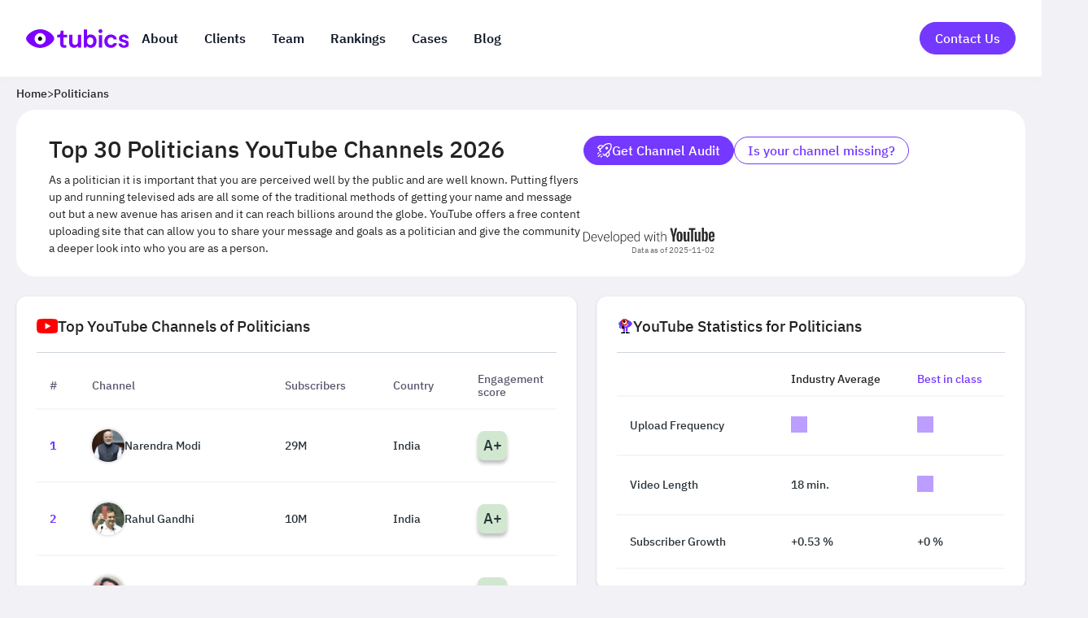

--- FILE ---
content_type: text/html
request_url: https://www.tubics.com/rankings/industries/politicians
body_size: 348328
content:
<!DOCTYPE html><html lang="en" data-astro-cid-rl5dcsjt style="--htmlBgColor: #f2f1f6;"> <!--suppress HtmlRequiredTitleElement --><head><meta charset="UTF-8"><meta name="viewport" content="width=device-width, initial-scale=1"><meta http-equiv="X-UA-Compatible" content="IE=edge"><meta name="robots" content="index, follow"><title>Top 30 Politicians YouTube Channels 2026 | YouTube Statistics | tubics</title><meta name="description" content="Discover the top-performing YouTube channels in the Politicians industry. Analyze monthly data on views, subscribers, and video uploads for YouTube channels. Calculate a Content Score to measure overall engagement of video content."><link rel="apple-touch-icon" sizes="180x180" href="/apple-touch-icon.png"><link rel="icon" type="image/png" sizes="32x32" href="/favicon-32x32.png"><link rel="icon" type="image/png" sizes="16x16" href="/favicon-16x16.png"><link rel="manifest" href="/site.webmanifest"><link rel="mask-icon" href="/safari-pinned-tab.svg" color="#7438ff"><meta name="apple-mobile-web-app-title" content="tubics"><meta name="application-name" content="tubics"><meta name="msapplication-TileColor" content="#7438ff"><meta name="theme-color" content="#7438ff"><meta name="author" content="Tubics"><meta name="copyright" content="Tubics"><meta name="publisher" content="Tubics"><meta name="twitter:site" content="@tubics1"><meta name="twitter:creator" content="@tubics1"><meta name="twitter:description" content="Discover the top-performing YouTube channels in the Politicians industry. Analyze monthly data on views, subscribers, and video uploads for YouTube channels. Calculate a Content Score to measure overall engagement of video content."><meta name="twitter:card" content="summary_large_image"><meta name="twitter:url" content="https://www.tubics.com/rankings/industries/politicians"><meta name="twitter:title" content="Best Performing Politicians YouTube Channels - tubics YouTube Rankings"><meta name="twitter:image" content="https://www.tubics.com/assets/tubics-logo.svg"><meta property="og:title" content="Top 30 Politicians YouTube Channels 2026 | YouTube Statistics | tubics"><meta property="og:description" content="Discover the top-performing YouTube channels in the Politicians industry. Analyze monthly data on views, subscribers, and video uploads for YouTube channels. Calculate a Content Score to measure overall engagement of video content."><meta property="og:image" content="https://www.tubics.com/assets/tubics-logo.svg"><meta property="og:type" content="website"><meta property="og:locale" content="en_US"><meta name="keywords" content="Politicians YouTube channels,best Politicians YouTube channels,Politicians video analytics,Politicians content engagement"><link rel="canonical" href="https://www.tubics.com/rankings/industries/politicians"><link rel="sitemap" href="/sitemap-index.xml"><script type="application/ld+json">{"@context":"https://schema.org","@graph":[{"@id":"https://www.tubics.com/#place","@type":"Place","address":{"@type":"PostalAddress","streetAddress":"Neustiftgasse 32","addressLocality":"Vienna","addressRegion":"Vienna","postalCode":"1070","addressCountry":"AT"},"geo":{"@type":"GeoCoordinates","latitude":"48.2055991229458","longitude":"16.351288155362493"},"hasMap":"https://maps.app.goo.gl/N5Gp3YQciyVBbb1r7"},{"@id":"https://www.tubics.com/#website","@type":"WebSite","url":"https://www.tubics.com/","name":"tubics","publisher":{"@id":"https://www.tubics.com/#website"},"inLanguage":"en"},{"@id":"https://www.tubics.com/rankings/industries/politicians#top-channels","@type":"ItemList","name":"Politicians - Top YouTube Channels","itemListElement":[{"@type":"Organization","name":"Narendra Modi","sameAs":"https://www.youtube.com/channel/UC1NF71EwP41VdjAU1iXdLkw"},{"@type":"Organization","name":"Rahul Gandhi","sameAs":"https://www.youtube.com/channel/UC1DtEMePmr4O6F2do6BVl7A"},{"@type":"Organization","name":"Jair Bolsonaro","sameAs":"https://www.youtube.com/channel/UC8hGUtfEgvvnp6IaHSAg1OQ"},{"@type":"Organization","name":"Алексей Навальный","sameAs":"https://www.youtube.com/channel/UCsAw3WynQJMm7tMy093y37A"},{"@type":"Organization","name":"Andrés Manuel López Obrador","sameAs":"https://www.youtube.com/channel/UCxEgOKuI-n-WOJaNcisHvSg"},{"@type":"Organization","name":"Donald J Trump","sameAs":"https://www.youtube.com/channel/UCAql2DyGU2un1Ei2nMYsqOA"},{"@type":"Organization","name":"Joko Widodo","sameAs":"https://www.youtube.com/channel/UCPeG-JX2dB90P3RgZbVNheg"},{"@type":"Organization","name":"Bongbong Marcos","sameAs":"https://www.youtube.com/channel/UCqgTKnYIeu4DNXGN5fBCY9Q"},{"@type":"Organization","name":"Ganjar Pranowo","sameAs":"https://www.youtube.com/channel/UCmhoZ5MJ3SiZVwOQlbWQVcQ"},{"@type":"Organization","name":"Imran Khan","sameAs":"https://www.youtube.com/channel/UC6EgwYuYThiGPv7neS9DKqw"},{"@type":"Organization","name":"이재명","sameAs":"https://www.youtube.com/channel/UCNJM6dqu70Qr6VaseiW1Org"},{"@type":"Organization","name":"Celso Russomanno","sameAs":"https://www.youtube.com/channel/UCs4By9r5hlHNNv4-o8_xsJg"},{"@type":"Organization","name":"Arnold Schwarzenegger","sameAs":"https://www.youtube.com/channel/UCvyyU4AdijSZFEO7qqXP6kQ"},{"@type":"Organization","name":"Claudia Sheinbaum Pardo","sameAs":"https://www.youtube.com/channel/UC6mvc52_1j0okpAaXJj2c_Q"},{"@type":"Organization","name":"Anies Baswedan","sameAs":"https://www.youtube.com/channel/UC0J8xC79JkZEdI1hWDauUfw"},{"@type":"Organization","name":"Зе!Президент","sameAs":"https://www.youtube.com/channel/UCp2zBKrqP0ZQF6RN4RJtF2Q"},{"@type":"Organization","name":"JEAN-LUC MÉLENCHON","sameAs":"https://www.youtube.com/channel/UCk-_PEY3iC6DIGJKuoEe9bw"},{"@type":"Organization","name":"Joe Biden","sameAs":"https://www.youtube.com/channel/UCWNpXitY8eJ-ku6M-v25MKw"},{"@type":"Organization","name":"Kamala Harris","sameAs":"https://www.youtube.com/channel/UC0XBsJpPhOLg0k4x9ZwrWzw"},{"@type":"Organization","name":"Vivek Ramaswamy","sameAs":"https://www.youtube.com/channel/UCautFW0hm0QPVXFVeSpSpxg"},{"@type":"Organization","name":"윤석열","sameAs":"https://www.youtube.com/channel/UCcl16CxYqlbKQJVCfdhSJVw"},{"@type":"Organization","name":"Urgente Milei","sameAs":"https://www.youtube.com/channel/UCwKZnJ48oXRCCGCQbL1BPSA"},{"@type":"Organization","name":"BarackObamadotcom","sameAs":"https://www.youtube.com/channel/UCdn86UYrf54lXfVli9CB6Aw"},{"@type":"Organization","name":"Sahra Wagenknecht","sameAs":"https://www.youtube.com/channel/UCPH3ZPeqWqRVZ_ef4vOZgSw"},{"@type":"Organization","name":"Rishi Sunak","sameAs":"https://www.youtube.com/channel/UCFAdRzdogoJg5ctT8ZALp3g"},{"@type":"Organization","name":"Nayib Bukele","sameAs":"https://www.youtube.com/channel/UCIDBp59M3O_n6tNnwUt9gyA"},{"@type":"Organization","name":"Sen. Adam Schiff","sameAs":"https://www.youtube.com/channel/UCadiUi-KZoFk1K5ZDsluLcA"},{"@type":"Organization","name":"Recep Tayyip Erdoğan","sameAs":"https://www.youtube.com/channel/UCiHR69jCQX8uoH-B1tX6lzg"},{"@type":"Organization","name":"Rudy W. Giuliani","sameAs":"https://www.youtube.com/channel/UC-9J07yyuXQTx_uZQchtwsg"},{"@type":"Organization","name":"Éric Zemmour","sameAs":"https://www.youtube.com/channel/UCjTbZBXEw-gplUAnMXLYHpg"}]},{"@id":"https://www.tubics.com/rankings/industries/politicians#industry-statistics","@type":"Dataset","name":"YouTube Statistics for Politicians","description":"Industry Average vs. Best in class YouTube metrics","variableMeasured":[{"@type":"PropertyValue","name":"Upload Frequency (Industry Average)","value":"Locked"},{"@type":"PropertyValue","name":"Upload Frequency (Best in class)","value":"Locked"},{"@type":"PropertyValue","name":"Video Length (Industry Average)","value":{"@type":"QuantitativeValue","value":1092,"unitCode":"MIN","unitText":"minutes"}},{"@type":"PropertyValue","name":"Video Length (Best in class)","value":"Locked"},{"@type":"PropertyValue","name":"Subscriber Growth (Industry Average)","value":{"@type":"QuantitativeValue","value":0.53,"unitCode":"P1","unitText":"%"}},{"@type":"PropertyValue","name":"Subscriber Growth (Best in class)","value":{"@type":"QuantitativeValue","value":0,"unitCode":"P1","unitText":"%"}}],"about":{"@id":"https://www.tubics.com/rankings/industries/politicians#top-channels"}},{"@id":"https://www.tubics.com/rankings/industries/politicians#webpage","@type":"WebPage","url":"https://www.tubics.com/rankings/industries/politicians","name":"Politicians","description":"As a politician it is important that you are perceived well by the public and are well known. Putting flyers up and running televised ads are all some of the traditional methods of getting your name and message out but a new avenue has arisen and it can reach billions around the globe. YouTube offers a free content uploading site that can allow you to share your message and goals as a politician and give the community a deeper look into who you are as a person. \n","sameAs":["https://www.youtube.com/channel/UCoSK_V3cwHyMNBTvzwfOELQ","https://www.linkedin.com/company/tubics/","https://twitter.com/tubics1"],"inLanguage":"en","isPartOf":{"@id":"https://www.tubics.com/#website"},"breadcrumb":{"@type":"BreadcrumbList","itemListElement":[{"@type":"ListItem","position":1,"name":"Home","item":"https://www.tubics.com/rankings"}]},"mainEntity":{"@id":"https://www.tubics.com/rankings/industries/politicians#top-channels"}},{"@id":"https://www.tubics.com/#agency","@type":"ProfessionalService","name":"tubics | Full-service YouTube agency","description":"The leading YouTube agency in the German-speaking market. Our YouTube-certified experts, AI-powered tools, and data-driven strategies help brands grow on YouTube. We specialize in YouTube strategy, SEO optimization, channel management, and video production—turning businesses into industry leaders.Get expert content planning, AI-backed video optimization, and high - quality video production for maximum engagement.","url":"https://www.tubics.com/","logo":"https://www.tubics.com/assets/tubics-logo.svg","image":"https://assets-global.website-files.com/61a0a53beeb11800bcdb4c23/6442554216e145fa022f5d76_youtube%20agentur.png","telephone":"+43 677 62477688","email":"office@tubics.com","openingHours":"Mo-Fr 09:00-17:00","sameAs":["https://www.youtube.com/channel/UCoSK_V3cwHyMNBTvzwfOELQ","https://www.linkedin.com/company/tubics/","https://twitter.com/tubics1"],"address":{"@type":"PostalAddress","streetAddress":"Neustiftgasse 32","addressLocality":"Vienna","addressRegion":"Vienna","postalCode":"1070","addressCountry":"AT"},"location":{"@id":"https://www.tubics.com/#place"}}]}</script><link as="font" crossorigin rel="preload" href="/../../../../../../assets/fonts/IBMPlexMono-Regular.ttf" type="font/ttf"><link as="font" crossorigin rel="preload" href="/../../../../../../assets/fonts/IBMPlexMono-Medium.ttf" type="font/ttf"><link as="font" crossorigin rel="preload" href="/../../../../../../assets/fonts/IBMPlexMono-SemiBold.ttf" type="font/ttf"><link as="font" crossorigin rel="preload" href="/../../../../../../assets/fonts/IBMPlexMono-Bold.ttf" type="font/ttf"><style>@font-face {font-weight: 400;font-style: normal;font-family: 'IBM Plex Mono';font-display: swap;src: url(/../../../../../../assets/fonts/IBMPlexMono-Regular.ttf)} @font-face {font-weight: 500;font-style: medium;font-family: 'IBM Plex Mono';font-display: swap;src: url(/../../../../../../assets/fonts/IBMPlexMono-Medium.ttf)} @font-face {font-weight: 600;font-style: medium;font-family: 'IBM Plex Mono';font-display: swap;src: url(/../../../../../../assets/fonts/IBMPlexMono-SemiBold.ttf)} @font-face {font-weight: 700;font-style: medium;font-family: 'IBM Plex Mono';font-display: swap;src: url(/../../../../../../assets/fonts/IBMPlexMono-Bold.ttf)} html { font-family: 'IBM Plex Mono', monospace; }</style><!-- Start cookieyes banner --><script defer id="cookieyes" type="text/javascript" src="https://cdn-cookieyes.com/client_data/c8733330c97f9c5b80cee9c2/script.js"></script> <!-- End cookieyes banner --><script>
    (function (w, d, s, l, i) {
        w[l] = w[l] || [];
        w[l].push({ 'gtm.start': new Date().getTime(), event: 'gtm.js' });
        var f = d.getElementsByTagName(s)[0],
            j = d.createElement(s),
            dl = l != 'dataLayer' ? '&l=' + l : '';
        j.async = true;
        j.src = 'https://www.googletagmanager.com/gtm.js?id=' + i + dl;
        f.parentNode.insertBefore(j, f);
    })(window, document, 'script', 'dataLayer', 'GTM-KQHCVSD');
</script> <noscript>
    <iframe src="https://www.googletagmanager.com/ns.html?id=GTM-KQHCVSD" height="0" width="0" style="display:none;visibility:hidden"></iframe>
</noscript><link rel="stylesheet" href="/_astro/_wpPage_.CpV8uvDE.css">
<link rel="stylesheet" href="/_astro/_slug_.B8TwVRJS.css">
<link rel="stylesheet" href="/_astro/_slug_.ClaGJt69.css">
<link rel="stylesheet" href="/_astro/_slug_.BqBgn64A.css">
<link rel="stylesheet" href="/_astro/_slug_.TmicSFlK.css">
<style>html{scroll-behavior:smooth;background-color:var(--htmlBgColor)!important}
</style>
<link rel="stylesheet" href="/_astro/_slug_.BTGZqEcr.css">
<link rel="stylesheet" href="/_astro/_slug_.B9WYOH9F.css">
<link rel="stylesheet" href="/_astro/_wpPage_.BA1gKIdf.css">
<link rel="stylesheet" href="/_astro/index.Dw4e7izu.css">
<link rel="stylesheet" href="/_astro/_slug_.CGOc7CR9.css"></head> <body data-astro-cid-rl5dcsjt style="--htmlBgColor: #f2f1f6;">    <header class="navbar" aria-label="Main Navigation" data-astro-cid-yiktqpwz> <div class="navbar-container" data-astro-cid-yiktqpwz> <div class="navbar-logo" data-astro-cid-yiktqpwz> <a href="/" aria-label="Go to Home Page" data-astro-cid-yiktqpwz="true" class="astro-ryvhzzaw" data-astro-cid-ryvhzzaw>  <img src="/assets/tubics-logo.svg" alt="Tubics Logo" loading="lazy" width="140" height="32" aria-label="Tubics Logo" data-astro-cid-yiktqpwz="true">  </a>  </div> <div class="hamburger" id="hamburger" aria-label="Toggle navigation" role="button" data-astro-cid-yiktqpwz> <span class="line" aria-hidden="true" data-astro-cid-yiktqpwz></span> <span class="line" aria-hidden="true" data-astro-cid-yiktqpwz></span> <span class="line" aria-hidden="true" data-astro-cid-yiktqpwz></span> </div> <nav id="navbar-links" class="navbar-links" aria-label="Primary Navigation" data-astro-cid-yiktqpwz> <div class="navbar-links-left" aria-label="Left Navigation Links" data-astro-cid-yiktqpwz> <a href="/#about" aria-label="About us" data-astro-cid-yiktqpwz>About</a> <a href="/#clients" aria-label="Our clients" data-astro-cid-yiktqpwz>Clients</a> <a href="/#team" aria-label="The team" data-astro-cid-yiktqpwz>Team</a> <a href="/rankings" aria-label="Industry rankings" data-astro-cid-yiktqpwz>Rankings</a> <a href="/cases/overview" aria-label="Case Studies" data-astro-cid-yiktqpwz>Cases</a> <a href="/blog" aria-label="Blog" data-astro-cid-yiktqpwz>Blog</a> </div> <div class="navbar-links-right" aria-label="Right Navigation Links" data-astro-cid-yiktqpwz> <a href="/contact" class="button-link astro-ryvhzzaw" data-astro-cid-6ygtcg62="true" data-astro-cid-ryvhzzaw> <button aria-label="Contact Us" data-astro-cid-yiktqpwz="true" class="button button-primary button-lg button-shadow" data-astro-cid-6ygtcg62> Contact Us</button> </a>  </div> </nav> </div> </header>  <script type="module">const e=document.getElementById("hamburger"),t=document.getElementById("navbar-links");e?.addEventListener("click",()=>{e?.classList.toggle("is-active"),t?.classList.toggle("expanded")});</script> <main class="container main-container" data-astro-cid-aas7c3a3> <nav class="breadcrumbs" aria-label="Breadcrumb" data-astro-cid-e7fz7wfw>  <a href="/rankings" aria-label="Breadcrumb 1: Home" data-astro-cid-e7fz7wfw="true" data-astro-cid-phsrr7uf="true" class="tubics-link astro-ryvhzzaw" data-astro-cid-ryvhzzaw>  Home  </a>   <div class="breadcrumb-separator" aria-hidden="true" aria-label="Breadcrumb Separator" data-astro-cid-e7fz7wfw>  
&gt;  </div> <a href="/rankings/industries/politicians" aria-label="Breadcrumb 2: Politicians" data-astro-cid-e7fz7wfw="true" data-astro-cid-phsrr7uf="true" class="tubics-link astro-ryvhzzaw" data-astro-cid-ryvhzzaw>  Politicians  </a>    </nav>   <header class="category-main-view-header" aria-label="Category Main View Header" data-astro-cid-3gp4345w> <section data-astro-cid-3gp4345w>  <div class="category-hero" data-astro-cid-3gp4345w> <header class="category-main-info" aria-label="Category Main Information" data-astro-cid-2b55e4uj> <h1 class="category-main-info-heading" data-astro-cid-2b55e4uj>Top 30 Politicians YouTube Channels 2026</h1> <p data-astro-cid-2b55e4uj>As a politician it is important that you are perceived well by the public and are well known. Putting flyers up and running televised ads are all some of the traditional methods of getting your name and message out but a new avenue has arisen and it can reach billions around the globe. YouTube offers a free content uploading site that can allow you to share your message and goals as a politician and give the community a deeper look into who you are as a person. 
</p> </header>  <div class="category-hero-actions" data-astro-cid-3gp4345w> <div class="category-cta-button" data-astro-cid-3gp4345w> <a href="/contact" target="_blank" class="button-link astro-ryvhzzaw" data-astro-cid-6ygtcg62="true" data-astro-cid-ryvhzzaw> <button aria-label="Get Channel Audit" data-astro-cid-3gp4345w="true" class="button button-primary button-md" data-astro-cid-6ygtcg62><img src="/assets/icons/rocket.svg" alt="button-start-icon" loading="lazy" class="button-icon" width="18" height="18" data-astro-cid-6ygtcg62="true"> Get Channel Audit </button> </a>  <a href="/contact" target="_blank" class="button-link astro-ryvhzzaw" data-astro-cid-6ygtcg62="true" data-astro-cid-ryvhzzaw> <button aria-label="Is your channel missing? Contact Tubics" class="button button-secondary button-md" data-astro-cid-6ygtcg62>
Is your channel missing?
</button> </a>  </div> <div class="category-hero-powered-by" data-astro-cid-3gp4345w> <img src="/assets/icons/developed-with-yt.svg" alt="developed with youtube logo image" loading="lazy" width="161" height="20" style="height: 20px;" data-astro-cid-3gp4345w="true"> <small data-astro-cid-3gp4345w>Data as of 2025-11-02</small> </div> </div> </div> </section> </header>  <div class="category-main" aria-label="Category Main" data-astro-cid-fzzi2jrf> <div class="category-main-view" aria-label="Category Main View" data-astro-cid-eyd2zfya> <article class="card" aria-label="Top YouTube Channels Card" data-astro-cid-dd5txfcy="true"><header class="card-header" data-astro-cid-dd5txfcy> <div class="card-header-title" data-astro-cid-dd5txfcy> <img src="/assets/icons/youtube/yt_icon_full_color.svg" alt="youtube logo red image" loading="lazy" class="card-header-title-icon" width="25.55" height="18" data-astro-cid-dd5txfcy="true"> <h2 class="card-header-title-title" data-astro-cid-dd5txfcy="true">Top YouTube Channels <span data-astro-cid-dd5txfcy>of Politicians</span> </h2> </div> <p class="card-subtitle" data-astro-cid-dd5txfcy>  </p> </header><hr class="divider-slim" data-astro-cid-dd5txfcy><section class="card-body" data-astro-cid-dd5txfcy>   <div class="category-channels-table-desktop " aria-label="Channels Table Desktop" data-astro-cid-c2hna64u><div class="channels-table" data-astro-cid-4t7jdlet> <table id="accordionTable" class="table table-no-border" role="table" data-astro-cid-4t7jdlet> <thead data-astro-cid-4t7jdlet> <tr class="active-row" data-astro-cid-4t7jdlet> <th data-astro-cid-4t7jdlet>#</th> <th data-astro-cid-4t7jdlet>Channel</th> <th data-astro-cid-4t7jdlet>Subscribers</th> <th data-astro-cid-4t7jdlet>Country</th> <th data-astro-cid-4t7jdlet>Engagement score</th> </tr> </thead> <tbody data-astro-cid-4t7jdlet> <tbody class="tbl-accordion-header  " aria-expanded="false" aria-controls="row-expanded-1" id="row-1" data-astro-cid-4t7jdlet> <tr id data-astro-cid-4t7jdlet> <td class="channel-position" data-toggle="toggle" aria-label="Channel position 1" data-astro-cid-4t7jdlet> <strong data-astro-cid-4t7jdlet>1</strong> </td> <td data-astro-cid-4t7jdlet> <div class="channel-card-row-name" data-astro-cid-dehgkgu2> <a href="/rankings/channel/UC1NF71EwP41VdjAU1iXdLkw" class="channel-card__channel-link" aria-label="Go to Narendra Modi channel page" data-astro-cid-dehgkgu2> <img src="/api/assets/UC1NF71EwP41VdjAU1iXdLkw/thumbnails/40ced0bc-39b9-4e12-8fd1-bc5403800448/default" alt="Narendra Modi YouTube channel avatar " onerror="this.src='/_astro/avatar.D68Yjz-a.svg'" class="avatar" loading="lazy" height="40" width="40" aria-label="Narendra Modi YouTube channel avatar" data-astro-cid-iusywdof="true">  Narendra Modi </a> </div>  </td> <td data-toggle="toggle" aria-label="Subscribers 29M" data-astro-cid-4t7jdlet> 29M </td> <td data-toggle="toggle" aria-label="Country India" data-astro-cid-4t7jdlet> India </td> <td data-toggle="toggle" data-astro-cid-4t7jdlet> <div class="engagement-score-container" data-astro-cid-6rhopymr> <div class="engagement-score engagement-score-a engagement-score-sm" aria-label="Engagement score is A+" data-astro-cid-6rhopymr> A+ </div> </div>  </td> </tr> </tbody>
                <tbody class="tbl-accordion-body non-clickable-row" aria-labelledby="row-1" id="row-expanded-1" data-astro-cid-4t7jdlet>  <tr data-astro-cid-4t7jdlet> <td colspan="6" aria-label="Description: Channel Description N/A" data-astro-cid-4t7jdlet> <div class="channel-details-keywords-title" data-astro-cid-4t7jdlet>Description</div> Channel Description N/A </td> </tr>  <tr data-astro-cid-4t7jdlet> <td colspan="6" aria-label="Subscribers Change" data-astro-cid-4t7jdlet> <div class="channel-details-keywords-title" data-astro-cid-4t7jdlet>Subscribers Change</div> <span data-astro-cid-4t7jdlet> <span class="channels-table-sub-growth positive" data-astro-cid-4t7jdlet> + <span data-astro-cid-4t7jdlet>0.69 %</span> </span> </span> </td> </tr> </tbody><tbody class="tbl-accordion-header  " aria-expanded="false" aria-controls="row-expanded-2" id="row-2" data-astro-cid-4t7jdlet> <tr id data-astro-cid-4t7jdlet> <td class="channel-position" data-toggle="toggle" aria-label="Channel position 2" data-astro-cid-4t7jdlet> <strong data-astro-cid-4t7jdlet>2</strong> </td> <td data-astro-cid-4t7jdlet> <div class="channel-card-row-name" data-astro-cid-dehgkgu2> <a href="/rankings/channel/UC1DtEMePmr4O6F2do6BVl7A" class="channel-card__channel-link" aria-label="Go to Rahul Gandhi channel page" data-astro-cid-dehgkgu2> <img src="/api/assets/UC1DtEMePmr4O6F2do6BVl7A/thumbnails/df71e5b7-200c-422e-a61c-84d401173981/default" alt="Rahul Gandhi YouTube channel avatar " onerror="this.src='/_astro/avatar.D68Yjz-a.svg'" class="avatar" loading="lazy" height="40" width="40" aria-label="Rahul Gandhi YouTube channel avatar" data-astro-cid-iusywdof="true">  Rahul Gandhi </a> </div>  </td> <td data-toggle="toggle" aria-label="Subscribers 10M" data-astro-cid-4t7jdlet> 10M </td> <td data-toggle="toggle" aria-label="Country India" data-astro-cid-4t7jdlet> India </td> <td data-toggle="toggle" data-astro-cid-4t7jdlet> <div class="engagement-score-container" data-astro-cid-6rhopymr> <div class="engagement-score engagement-score-a engagement-score-sm" aria-label="Engagement score is A+" data-astro-cid-6rhopymr> A+ </div> </div>  </td> </tr> </tbody>
                <tbody class="tbl-accordion-body non-clickable-row" aria-labelledby="row-2" id="row-expanded-2" data-astro-cid-4t7jdlet>  <tr data-astro-cid-4t7jdlet> <td colspan="6" aria-label="Description: Channel Description N/A" data-astro-cid-4t7jdlet> <div class="channel-details-keywords-title" data-astro-cid-4t7jdlet>Description</div> Channel Description N/A </td> </tr>  <tr data-astro-cid-4t7jdlet> <td colspan="6" aria-label="Subscribers Change" data-astro-cid-4t7jdlet> <div class="channel-details-keywords-title" data-astro-cid-4t7jdlet>Subscribers Change</div> <span data-astro-cid-4t7jdlet> <span class="channels-table-sub-growth positive" data-astro-cid-4t7jdlet> + <span data-astro-cid-4t7jdlet>0.91 %</span> </span> </span> </td> </tr> </tbody><tbody class="tbl-accordion-header  " aria-expanded="false" aria-controls="row-expanded-3" id="row-3" data-astro-cid-4t7jdlet> <tr id data-astro-cid-4t7jdlet> <td class="channel-position" data-toggle="toggle" aria-label="Channel position 3" data-astro-cid-4t7jdlet> <strong data-astro-cid-4t7jdlet>3</strong> </td> <td data-astro-cid-4t7jdlet> <div class="channel-card-row-name" data-astro-cid-dehgkgu2> <a href="/rankings/channel/UC8hGUtfEgvvnp6IaHSAg1OQ" class="channel-card__channel-link" aria-label="Go to Jair Bolsonaro channel page" data-astro-cid-dehgkgu2> <img src="/api/assets/UC8hGUtfEgvvnp6IaHSAg1OQ/thumbnails/d06709c1-027b-42db-a419-8ee83698aa19/default" alt="Jair Bolsonaro YouTube channel avatar " onerror="this.src='/_astro/avatar.D68Yjz-a.svg'" class="avatar" loading="lazy" height="40" width="40" aria-label="Jair Bolsonaro YouTube channel avatar" data-astro-cid-iusywdof="true">  Jair Bolsonaro </a> </div>  </td> <td data-toggle="toggle" aria-label="Subscribers 6.6M" data-astro-cid-4t7jdlet> 6.6M </td> <td data-toggle="toggle" aria-label="Country Brazil" data-astro-cid-4t7jdlet> Brazil </td> <td data-toggle="toggle" data-astro-cid-4t7jdlet> <div class="engagement-score-container" data-astro-cid-6rhopymr> <div class="engagement-score engagement-score-a engagement-score-sm" aria-label="Engagement score is A+" data-astro-cid-6rhopymr> A+ </div> </div>  </td> </tr> </tbody>
                <tbody class="tbl-accordion-body non-clickable-row" aria-labelledby="row-3" id="row-expanded-3" data-astro-cid-4t7jdlet>  <tr data-astro-cid-4t7jdlet> <td colspan="6" aria-label="Description: Channel Description N/A" data-astro-cid-4t7jdlet> <div class="channel-details-keywords-title" data-astro-cid-4t7jdlet>Description</div> Channel Description N/A </td> </tr>  <tr data-astro-cid-4t7jdlet> <td colspan="6" aria-label="Subscribers Change" data-astro-cid-4t7jdlet> <div class="channel-details-keywords-title" data-astro-cid-4t7jdlet>Subscribers Change</div> <span data-astro-cid-4t7jdlet> <span class="channels-table-sub-growth negative" data-astro-cid-4t7jdlet> - <span data-astro-cid-4t7jdlet>0.15 %</span> </span> </span> </td> </tr> </tbody><tbody class="tbl-accordion-header  " aria-expanded="false" aria-controls="row-expanded-4" id="row-4" data-astro-cid-4t7jdlet> <tr id data-astro-cid-4t7jdlet> <td class="channel-position" data-toggle="toggle" aria-label="Channel position 4" data-astro-cid-4t7jdlet> <strong data-astro-cid-4t7jdlet>4</strong> </td> <td data-astro-cid-4t7jdlet> <div class="channel-card-row-name" data-astro-cid-dehgkgu2> <a href="/rankings/channel/UCsAw3WynQJMm7tMy093y37A" class="channel-card__channel-link" aria-label="Go to Алексей Навальный channel page" data-astro-cid-dehgkgu2> <img src="/api/assets/UCsAw3WynQJMm7tMy093y37A/thumbnails/2604011b-8ebc-41a0-a730-e9ef82bd9cdf/default" alt="Алексей Навальный YouTube channel avatar " onerror="this.src='/_astro/avatar.D68Yjz-a.svg'" class="avatar" loading="lazy" height="40" width="40" aria-label="Алексей Навальный YouTube channel avatar" data-astro-cid-iusywdof="true">  Алексей Навальный </a> </div>  </td> <td data-toggle="toggle" aria-label="Subscribers 6.2M" data-astro-cid-4t7jdlet> 6.2M </td> <td data-toggle="toggle" aria-label="Country Russia" data-astro-cid-4t7jdlet> Russia </td> <td data-toggle="toggle" data-astro-cid-4t7jdlet> <div class="engagement-score-container" data-astro-cid-6rhopymr> <div class="engagement-score engagement-score-a engagement-score-sm" aria-label="Engagement score is A+" data-astro-cid-6rhopymr> A+ </div> </div>  </td> </tr> </tbody>
                <tbody class="tbl-accordion-body non-clickable-row" aria-labelledby="row-4" id="row-expanded-4" data-astro-cid-4t7jdlet>  <tr data-astro-cid-4t7jdlet> <td colspan="6" aria-label="Description: Channel Description N/A" data-astro-cid-4t7jdlet> <div class="channel-details-keywords-title" data-astro-cid-4t7jdlet>Description</div> Channel Description N/A </td> </tr>  <tr data-astro-cid-4t7jdlet> <td colspan="6" aria-label="Subscribers Change" data-astro-cid-4t7jdlet> <div class="channel-details-keywords-title" data-astro-cid-4t7jdlet>Subscribers Change</div> <span data-astro-cid-4t7jdlet> <span class="channels-table-sub-growth negative" data-astro-cid-4t7jdlet> - <span data-astro-cid-4t7jdlet>0.16 %</span> </span> </span> </td> </tr> </tbody><tbody class="tbl-accordion-header  " aria-expanded="false" aria-controls="row-expanded-5" id="row-5" data-astro-cid-4t7jdlet> <tr id data-astro-cid-4t7jdlet> <td class="channel-position" data-toggle="toggle" aria-label="Channel position 5" data-astro-cid-4t7jdlet> <strong data-astro-cid-4t7jdlet>5</strong> </td> <td data-astro-cid-4t7jdlet> <div class="channel-card-row-name" data-astro-cid-dehgkgu2> <a href="/rankings/channel/UCxEgOKuI-n-WOJaNcisHvSg" class="channel-card__channel-link" aria-label="Go to Andrés Manuel López Obrador channel page" data-astro-cid-dehgkgu2> <img src="/api/assets/UCxEgOKuI-n-WOJaNcisHvSg/thumbnails/1bd98d48-6393-489e-9749-d176fcf27f17/default" alt="Andrés Manuel López Obrador YouTube channel avatar " onerror="this.src='/_astro/avatar.D68Yjz-a.svg'" class="avatar" loading="lazy" height="40" width="40" aria-label="Andrés Manuel López Obrador YouTube channel avatar" data-astro-cid-iusywdof="true">  Andrés Manuel López Obrador </a> </div>  </td> <td data-toggle="toggle" aria-label="Subscribers 4.5M" data-astro-cid-4t7jdlet> 4.5M </td> <td data-toggle="toggle" aria-label="Country Mexico" data-astro-cid-4t7jdlet> Mexico </td> <td data-toggle="toggle" data-astro-cid-4t7jdlet> <div class="engagement-score-container" data-astro-cid-6rhopymr> <div class="engagement-score engagement-score-a engagement-score-sm" aria-label="Engagement score is A+" data-astro-cid-6rhopymr> A+ </div> </div>  </td> </tr> </tbody>
                <tbody class="tbl-accordion-body non-clickable-row" aria-labelledby="row-5" id="row-expanded-5" data-astro-cid-4t7jdlet>  <tr data-astro-cid-4t7jdlet> <td colspan="6" aria-label="Description: Channel Description N/A" data-astro-cid-4t7jdlet> <div class="channel-details-keywords-title" data-astro-cid-4t7jdlet>Description</div> Channel Description N/A </td> </tr>  <tr data-astro-cid-4t7jdlet> <td colspan="6" aria-label="Subscribers Change" data-astro-cid-4t7jdlet> <div class="channel-details-keywords-title" data-astro-cid-4t7jdlet>Subscribers Change</div> <span data-astro-cid-4t7jdlet> <span class="channels-table-sub-growth negative" data-astro-cid-4t7jdlet> - <span data-astro-cid-4t7jdlet>0.22 %</span> </span> </span> </td> </tr> </tbody><tbody class="tbl-accordion-header  " aria-expanded="false" aria-controls="row-expanded-6" id="row-6" data-astro-cid-4t7jdlet> <tr id data-astro-cid-4t7jdlet> <td class="channel-position" data-toggle="toggle" aria-label="Channel position 6" data-astro-cid-4t7jdlet> <strong data-astro-cid-4t7jdlet>6</strong> </td> <td data-astro-cid-4t7jdlet> <div class="channel-card-row-name" data-astro-cid-dehgkgu2> <a href="/rankings/channel/UCAql2DyGU2un1Ei2nMYsqOA" class="channel-card__channel-link" aria-label="Go to Donald J Trump channel page" data-astro-cid-dehgkgu2> <img src="/api/assets/UCAql2DyGU2un1Ei2nMYsqOA/thumbnails/41cdaf14-f93d-4c9c-a0cd-3b1552e3f0d8/default" alt="Donald J Trump YouTube channel avatar " onerror="this.src='/_astro/avatar.D68Yjz-a.svg'" class="avatar" loading="lazy" height="40" width="40" aria-label="Donald J Trump YouTube channel avatar" data-astro-cid-iusywdof="true">  Donald J Trump </a> </div>  </td> <td data-toggle="toggle" aria-label="Subscribers 4M" data-astro-cid-4t7jdlet> 4M </td> <td data-toggle="toggle" aria-label="Country USA" data-astro-cid-4t7jdlet> USA </td> <td data-toggle="toggle" data-astro-cid-4t7jdlet> <div class="engagement-score-container" data-astro-cid-6rhopymr> <div class="engagement-score engagement-score-a engagement-score-sm" aria-label="Engagement score is A+" data-astro-cid-6rhopymr> A+ </div> </div>  </td> </tr> </tbody>
                <tbody class="tbl-accordion-body non-clickable-row" aria-labelledby="row-6" id="row-expanded-6" data-astro-cid-4t7jdlet>  <tr data-astro-cid-4t7jdlet> <td colspan="6" aria-label="Description: Channel Description N/A" data-astro-cid-4t7jdlet> <div class="channel-details-keywords-title" data-astro-cid-4t7jdlet>Description</div> Channel Description N/A </td> </tr> <tr data-astro-cid-4t7jdlet> <td colspan="6" aria-label="Content Territory" data-astro-cid-4t7jdlet> <div class="channel-details-keywords-title" data-astro-cid-4t7jdlet>Content Territory</div> <div class="chip" aria-label="trump with search volume of null" data-astro-cid-l6h77gx5> <div class="chip-inner" data-astro-cid-l6h77gx5> <div class="chip-text" data-astro-cid-l6h77gx5>trump</div> <div class="chip-highlight" data-astro-cid-l6h77gx5>-</div> </div> </div> <div class="chip" aria-label="president with search volume of 673000" data-astro-cid-l6h77gx5> <div class="chip-inner" data-astro-cid-l6h77gx5> <div class="chip-text" data-astro-cid-l6h77gx5>president</div> <div class="chip-highlight" data-astro-cid-l6h77gx5>673K</div> </div> </div> <div class="chip" aria-label="maga with search volume of null" data-astro-cid-l6h77gx5> <div class="chip-inner" data-astro-cid-l6h77gx5> <div class="chip-text" data-astro-cid-l6h77gx5>maga</div> <div class="chip-highlight" data-astro-cid-l6h77gx5>-</div> </div> </div> <div class="chip" aria-label="make america great again with search volume of null" data-astro-cid-l6h77gx5> <div class="chip-inner" data-astro-cid-l6h77gx5> <div class="chip-text" data-astro-cid-l6h77gx5>make america great again</div> <div class="chip-highlight" data-astro-cid-l6h77gx5>-</div> </div> </div> <div class="chip" aria-label="election interference with search volume of null" data-astro-cid-l6h77gx5> <div class="chip-inner" data-astro-cid-l6h77gx5> <div class="chip-text" data-astro-cid-l6h77gx5>election interference</div> <div class="chip-highlight" data-astro-cid-l6h77gx5>-</div> </div> </div> <div class="chip" aria-label="biden with search volume of null" data-astro-cid-l6h77gx5> <div class="chip-inner" data-astro-cid-l6h77gx5> <div class="chip-text" data-astro-cid-l6h77gx5>biden</div> <div class="chip-highlight" data-astro-cid-l6h77gx5>-</div> </div> </div> <div class="chip" aria-label="crooked joe with search volume of 1300" data-astro-cid-l6h77gx5> <div class="chip-inner" data-astro-cid-l6h77gx5> <div class="chip-text" data-astro-cid-l6h77gx5>crooked joe</div> <div class="chip-highlight" data-astro-cid-l6h77gx5>1.3K</div> </div> </div> <div class="chip" aria-label="fake news with search volume of 368000" data-astro-cid-l6h77gx5> <div class="chip-inner" data-astro-cid-l6h77gx5> <div class="chip-text" data-astro-cid-l6h77gx5>fake news</div> <div class="chip-highlight" data-astro-cid-l6h77gx5>368K</div> </div> </div> <div class="chip" aria-label="deep state with search volume of 823000" data-astro-cid-l6h77gx5> <div class="chip-inner" data-astro-cid-l6h77gx5> <div class="chip-text" data-astro-cid-l6h77gx5>deep state</div> <div class="chip-highlight" data-astro-cid-l6h77gx5>823K</div> </div> </div> <div class="chip" aria-label="conservative politics with search volume of 2900" data-astro-cid-l6h77gx5> <div class="chip-inner" data-astro-cid-l6h77gx5> <div class="chip-text" data-astro-cid-l6h77gx5>conservative politics</div> <div class="chip-highlight" data-astro-cid-l6h77gx5>2.9K</div> </div> </div>  </td> </tr> <tr data-astro-cid-4t7jdlet> <td colspan="6" aria-label="Subscribers Change" data-astro-cid-4t7jdlet> <div class="channel-details-keywords-title" data-astro-cid-4t7jdlet>Subscribers Change</div> <span data-astro-cid-4t7jdlet> <span class="channels-table-sub-growth positive" data-astro-cid-4t7jdlet> + <span data-astro-cid-4t7jdlet>0.25 %</span> </span> </span> </td> </tr> </tbody><tbody class="tbl-accordion-header  " aria-expanded="false" aria-controls="row-expanded-7" id="row-7" data-astro-cid-4t7jdlet> <tr id data-astro-cid-4t7jdlet> <td class="channel-position" data-toggle="toggle" aria-label="Channel position 7" data-astro-cid-4t7jdlet> <strong data-astro-cid-4t7jdlet>7</strong> </td> <td data-astro-cid-4t7jdlet> <div class="channel-card-row-name" data-astro-cid-dehgkgu2> <a href="/rankings/channel/UCPeG-JX2dB90P3RgZbVNheg" class="channel-card__channel-link" aria-label="Go to Joko Widodo channel page" data-astro-cid-dehgkgu2> <img src="/api/assets/UCPeG-JX2dB90P3RgZbVNheg/thumbnails/81bd4987-b346-4101-bbbe-db96a2b48718/default" alt="Joko Widodo YouTube channel avatar " onerror="this.src='/_astro/avatar.D68Yjz-a.svg'" class="avatar" loading="lazy" height="40" width="40" aria-label="Joko Widodo YouTube channel avatar" data-astro-cid-iusywdof="true">  Joko Widodo </a> </div>  </td> <td data-toggle="toggle" aria-label="Subscribers 3.3M" data-astro-cid-4t7jdlet> 3.3M </td> <td data-toggle="toggle" aria-label="Country Indonesia" data-astro-cid-4t7jdlet> Indonesia </td> <td data-toggle="toggle" data-astro-cid-4t7jdlet> <div class="engagement-score-container" data-astro-cid-6rhopymr> <div class="engagement-score engagement-score-a engagement-score-sm" aria-label="Engagement score is A+" data-astro-cid-6rhopymr> A+ </div> </div>  </td> </tr> </tbody>
                <tbody class="tbl-accordion-body non-clickable-row" aria-labelledby="row-7" id="row-expanded-7" data-astro-cid-4t7jdlet>  <tr data-astro-cid-4t7jdlet> <td colspan="6" aria-label="Description: Channel Description N/A" data-astro-cid-4t7jdlet> <div class="channel-details-keywords-title" data-astro-cid-4t7jdlet>Description</div> Channel Description N/A </td> </tr>  <tr data-astro-cid-4t7jdlet> <td colspan="6" aria-label="Subscribers Change" data-astro-cid-4t7jdlet> <div class="channel-details-keywords-title" data-astro-cid-4t7jdlet>Subscribers Change</div> <span data-astro-cid-4t7jdlet> <span class="channels-table-sub-growth negative" data-astro-cid-4t7jdlet> - <span data-astro-cid-4t7jdlet>0.3 %</span> </span> </span> </td> </tr> </tbody><tbody class="tbl-accordion-header  " aria-expanded="false" aria-controls="row-expanded-8" id="row-8" data-astro-cid-4t7jdlet> <tr id data-astro-cid-4t7jdlet> <td class="channel-position" data-toggle="toggle" aria-label="Channel position 8" data-astro-cid-4t7jdlet> <strong data-astro-cid-4t7jdlet>8</strong> </td> <td data-astro-cid-4t7jdlet> <div class="channel-card-row-name" data-astro-cid-dehgkgu2> <a href="/rankings/channel/UCqgTKnYIeu4DNXGN5fBCY9Q" class="channel-card__channel-link" aria-label="Go to Bongbong Marcos channel page" data-astro-cid-dehgkgu2> <img src="/api/assets/UCqgTKnYIeu4DNXGN5fBCY9Q/thumbnails/69ad4142-cec0-463e-8769-b0b81081a672/default" alt="Bongbong Marcos YouTube channel avatar " onerror="this.src='/_astro/avatar.D68Yjz-a.svg'" class="avatar" loading="lazy" height="40" width="40" aria-label="Bongbong Marcos YouTube channel avatar" data-astro-cid-iusywdof="true">  Bongbong Marcos </a> </div>  </td> <td data-toggle="toggle" aria-label="Subscribers 2.7M" data-astro-cid-4t7jdlet> 2.7M </td> <td data-toggle="toggle" aria-label="Country Philippines" data-astro-cid-4t7jdlet> Philippines </td> <td data-toggle="toggle" data-astro-cid-4t7jdlet> <div class="engagement-score-container" data-astro-cid-6rhopymr> <div class="engagement-score engagement-score-a engagement-score-sm" aria-label="Engagement score is A+" data-astro-cid-6rhopymr> A+ </div> </div>  </td> </tr> </tbody>
                <tbody class="tbl-accordion-body non-clickable-row" aria-labelledby="row-8" id="row-expanded-8" data-astro-cid-4t7jdlet>  <tr data-astro-cid-4t7jdlet> <td colspan="6" aria-label="Description: Channel Description N/A" data-astro-cid-4t7jdlet> <div class="channel-details-keywords-title" data-astro-cid-4t7jdlet>Description</div> Channel Description N/A </td> </tr>  <tr data-astro-cid-4t7jdlet> <td colspan="6" aria-label="Subscribers Change" data-astro-cid-4t7jdlet> <div class="channel-details-keywords-title" data-astro-cid-4t7jdlet>Subscribers Change</div> <span data-astro-cid-4t7jdlet> <span class="channels-table-sub-growth negative" data-astro-cid-4t7jdlet> - <span data-astro-cid-4t7jdlet>0.36 %</span> </span> </span> </td> </tr> </tbody><tbody class="tbl-accordion-header  " aria-expanded="false" aria-controls="row-expanded-9" id="row-9" data-astro-cid-4t7jdlet> <tr id data-astro-cid-4t7jdlet> <td class="channel-position" data-toggle="toggle" aria-label="Channel position 9" data-astro-cid-4t7jdlet> <strong data-astro-cid-4t7jdlet>9</strong> </td> <td data-astro-cid-4t7jdlet> <div class="channel-card-row-name" data-astro-cid-dehgkgu2> <a href="/rankings/channel/UCmhoZ5MJ3SiZVwOQlbWQVcQ" class="channel-card__channel-link" aria-label="Go to Ganjar Pranowo channel page" data-astro-cid-dehgkgu2> <img src="/api/assets/UCmhoZ5MJ3SiZVwOQlbWQVcQ/thumbnails/e67753f0-47e3-4463-ba44-d4b128e8b656/default" alt="Ganjar Pranowo YouTube channel avatar " onerror="this.src='/_astro/avatar.D68Yjz-a.svg'" class="avatar" loading="lazy" height="40" width="40" aria-label="Ganjar Pranowo YouTube channel avatar" data-astro-cid-iusywdof="true">  Ganjar Pranowo </a> </div>  </td> <td data-toggle="toggle" aria-label="Subscribers 2.7M" data-astro-cid-4t7jdlet> 2.7M </td> <td data-toggle="toggle" aria-label="Country Indonesia" data-astro-cid-4t7jdlet> Indonesia </td> <td data-toggle="toggle" data-astro-cid-4t7jdlet> <div class="engagement-score-container" data-astro-cid-6rhopymr> <div class="engagement-score engagement-score-a engagement-score-sm" aria-label="Engagement score is A+" data-astro-cid-6rhopymr> A+ </div> </div>  </td> </tr> </tbody>
                <tbody class="tbl-accordion-body non-clickable-row" aria-labelledby="row-9" id="row-expanded-9" data-astro-cid-4t7jdlet>  <tr data-astro-cid-4t7jdlet> <td colspan="6" aria-label="Description: Channel Description N/A" data-astro-cid-4t7jdlet> <div class="channel-details-keywords-title" data-astro-cid-4t7jdlet>Description</div> Channel Description N/A </td> </tr>  <tr data-astro-cid-4t7jdlet> <td colspan="6" aria-label="Subscribers Change" data-astro-cid-4t7jdlet> <div class="channel-details-keywords-title" data-astro-cid-4t7jdlet>Subscribers Change</div> <span data-astro-cid-4t7jdlet> <span class="channels-table-sub-growth negative" data-astro-cid-4t7jdlet> - <span data-astro-cid-4t7jdlet>0.37 %</span> </span> </span> </td> </tr> </tbody><tbody class="tbl-accordion-header  " aria-expanded="false" aria-controls="row-expanded-10" id="row-10" data-astro-cid-4t7jdlet> <tr id data-astro-cid-4t7jdlet> <td class="channel-position" data-toggle="toggle" aria-label="Channel position 10" data-astro-cid-4t7jdlet> <strong data-astro-cid-4t7jdlet>10</strong> </td> <td data-astro-cid-4t7jdlet> <div class="channel-card-row-name" data-astro-cid-dehgkgu2> <a href="/rankings/channel/UC6EgwYuYThiGPv7neS9DKqw" class="channel-card__channel-link" aria-label="Go to Imran Khan channel page" data-astro-cid-dehgkgu2> <img src="/api/assets/UC6EgwYuYThiGPv7neS9DKqw/thumbnails/431be1fd-7ce4-439c-aaad-2e9a2a1c1d6b/default" alt="Imran Khan YouTube channel avatar " onerror="this.src='/_astro/avatar.D68Yjz-a.svg'" class="avatar" loading="lazy" height="40" width="40" aria-label="Imran Khan YouTube channel avatar" data-astro-cid-iusywdof="true">  Imran Khan </a> </div>  </td> <td data-toggle="toggle" aria-label="Subscribers 2.3M" data-astro-cid-4t7jdlet> 2.3M </td> <td data-toggle="toggle" aria-label="Country Pakistan" data-astro-cid-4t7jdlet> Pakistan </td> <td data-toggle="toggle" data-astro-cid-4t7jdlet> <div class="engagement-score-container" data-astro-cid-6rhopymr> <div class="engagement-score engagement-score-a engagement-score-sm" aria-label="Engagement score is A+" data-astro-cid-6rhopymr> A+ </div> </div>  </td> </tr> </tbody>
                <tbody class="tbl-accordion-body non-clickable-row" aria-labelledby="row-10" id="row-expanded-10" data-astro-cid-4t7jdlet>  <tr data-astro-cid-4t7jdlet> <td colspan="6" aria-label="Description: Channel Description N/A" data-astro-cid-4t7jdlet> <div class="channel-details-keywords-title" data-astro-cid-4t7jdlet>Description</div> Channel Description N/A </td> </tr>  <tr data-astro-cid-4t7jdlet> <td colspan="6" aria-label="Subscribers Change" data-astro-cid-4t7jdlet> <div class="channel-details-keywords-title" data-astro-cid-4t7jdlet>Subscribers Change</div> <span data-astro-cid-4t7jdlet> <span class="channels-table-sub-growth positive" data-astro-cid-4t7jdlet> + <span data-astro-cid-4t7jdlet>0.44 %</span> </span> </span> </td> </tr> </tbody><tbody class="tbl-accordion-header  " aria-expanded="false" aria-controls="row-expanded-11" id="row-11" data-astro-cid-4t7jdlet> <tr id data-astro-cid-4t7jdlet> <td class="channel-position" data-toggle="toggle" aria-label="Channel position 11" data-astro-cid-4t7jdlet> <strong data-astro-cid-4t7jdlet>11</strong> </td> <td data-astro-cid-4t7jdlet> <div class="channel-card-row-name" data-astro-cid-dehgkgu2> <a href="/rankings/channel/UCNJM6dqu70Qr6VaseiW1Org" class="channel-card__channel-link" aria-label="Go to 이재명 channel page" data-astro-cid-dehgkgu2> <img src="/api/assets/UCNJM6dqu70Qr6VaseiW1Org/thumbnails/09495d33-42b9-4dfb-b3ab-156f7e8b6fb5/default" alt="이재명 YouTube channel avatar " onerror="this.src='/_astro/avatar.D68Yjz-a.svg'" class="avatar" loading="lazy" height="40" width="40" aria-label="이재명 YouTube channel avatar" data-astro-cid-iusywdof="true">  이재명 </a> </div>  </td> <td data-toggle="toggle" aria-label="Subscribers 1.8M" data-astro-cid-4t7jdlet> 1.8M </td> <td data-toggle="toggle" aria-label="Country South Korea" data-astro-cid-4t7jdlet> South Korea </td> <td data-toggle="toggle" data-astro-cid-4t7jdlet> <div class="engagement-score-container" data-astro-cid-6rhopymr> <div class="engagement-score engagement-score-a engagement-score-sm" aria-label="Engagement score is A+" data-astro-cid-6rhopymr> A+ </div> </div>  </td> </tr> </tbody>
                <tbody class="tbl-accordion-body non-clickable-row" aria-labelledby="row-11" id="row-expanded-11" data-astro-cid-4t7jdlet>  <tr data-astro-cid-4t7jdlet> <td colspan="6" aria-label="Description: Channel Description N/A" data-astro-cid-4t7jdlet> <div class="channel-details-keywords-title" data-astro-cid-4t7jdlet>Description</div> Channel Description N/A </td> </tr>  <tr data-astro-cid-4t7jdlet> <td colspan="6" aria-label="Subscribers Change" data-astro-cid-4t7jdlet> <div class="channel-details-keywords-title" data-astro-cid-4t7jdlet>Subscribers Change</div> <span data-astro-cid-4t7jdlet> <span class="channels-table-sub-growth positive" data-astro-cid-4t7jdlet> + <span data-astro-cid-4t7jdlet>1.13 %</span> </span> </span> </td> </tr> </tbody><tbody class="tbl-accordion-header  " aria-expanded="false" aria-controls="row-expanded-12" id="row-12" data-astro-cid-4t7jdlet> <tr id data-astro-cid-4t7jdlet> <td class="channel-position" data-toggle="toggle" aria-label="Channel position 12" data-astro-cid-4t7jdlet> <strong data-astro-cid-4t7jdlet>12</strong> </td> <td data-astro-cid-4t7jdlet> <div class="channel-card-row-name" data-astro-cid-dehgkgu2> <a href="/rankings/channel/UCs4By9r5hlHNNv4-o8_xsJg" class="channel-card__channel-link" aria-label="Go to Celso Russomanno channel page" data-astro-cid-dehgkgu2> <img src="/api/assets/UCs4By9r5hlHNNv4-o8_xsJg/thumbnails/27874d86-7df3-4e57-8f71-cf70c8c9ce64/default" alt="Celso Russomanno YouTube channel avatar " onerror="this.src='/_astro/avatar.D68Yjz-a.svg'" class="avatar" loading="lazy" height="40" width="40" aria-label="Celso Russomanno YouTube channel avatar" data-astro-cid-iusywdof="true">  Celso Russomanno </a> </div>  </td> <td data-toggle="toggle" aria-label="Subscribers 1.7M" data-astro-cid-4t7jdlet> 1.7M </td> <td data-toggle="toggle" aria-label="Country Brazil" data-astro-cid-4t7jdlet> Brazil </td> <td data-toggle="toggle" data-astro-cid-4t7jdlet> <div class="engagement-score-container" data-astro-cid-6rhopymr> <div class="engagement-score engagement-score-a engagement-score-sm" aria-label="Engagement score is A+" data-astro-cid-6rhopymr> A+ </div> </div>  </td> </tr> </tbody>
                <tbody class="tbl-accordion-body non-clickable-row" aria-labelledby="row-12" id="row-expanded-12" data-astro-cid-4t7jdlet>  <tr data-astro-cid-4t7jdlet> <td colspan="6" aria-label="Description: Channel Description N/A" data-astro-cid-4t7jdlet> <div class="channel-details-keywords-title" data-astro-cid-4t7jdlet>Description</div> Channel Description N/A </td> </tr>  <tr data-astro-cid-4t7jdlet> <td colspan="6" aria-label="Subscribers Change" data-astro-cid-4t7jdlet> <div class="channel-details-keywords-title" data-astro-cid-4t7jdlet>Subscribers Change</div> <span data-astro-cid-4t7jdlet> <span class="channels-table-sub-growth positive" data-astro-cid-4t7jdlet> + <span data-astro-cid-4t7jdlet>1.18 %</span> </span> </span> </td> </tr> </tbody><tbody class="tbl-accordion-header  " aria-expanded="false" aria-controls="row-expanded-13" id="row-13" data-astro-cid-4t7jdlet> <tr id data-astro-cid-4t7jdlet> <td class="channel-position" data-toggle="toggle" aria-label="Channel position 13" data-astro-cid-4t7jdlet> <strong data-astro-cid-4t7jdlet>13</strong> </td> <td data-astro-cid-4t7jdlet> <div class="channel-card-row-name" data-astro-cid-dehgkgu2> <a href="/rankings/channel/UCvyyU4AdijSZFEO7qqXP6kQ" class="channel-card__channel-link" aria-label="Go to Arnold Schwarzenegger channel page" data-astro-cid-dehgkgu2> <img src="/api/assets/UCvyyU4AdijSZFEO7qqXP6kQ/thumbnails/e218482a-509d-4294-8b4a-a66e9c5c1bd3/default" alt="Arnold Schwarzenegger YouTube channel avatar " onerror="this.src='/_astro/avatar.D68Yjz-a.svg'" class="avatar" loading="lazy" height="40" width="40" aria-label="Arnold Schwarzenegger YouTube channel avatar" data-astro-cid-iusywdof="true">  Arnold Schwarzenegger </a> </div>  </td> <td data-toggle="toggle" aria-label="Subscribers 1.5M" data-astro-cid-4t7jdlet> 1.5M </td> <td data-toggle="toggle" aria-label="Country USA" data-astro-cid-4t7jdlet> USA </td> <td data-toggle="toggle" data-astro-cid-4t7jdlet> <div class="engagement-score-container" data-astro-cid-6rhopymr> <div class="engagement-score engagement-score-a engagement-score-sm" aria-label="Engagement score is A+" data-astro-cid-6rhopymr> A+ </div> </div>  </td> </tr> </tbody>
                <tbody class="tbl-accordion-body non-clickable-row" aria-labelledby="row-13" id="row-expanded-13" data-astro-cid-4t7jdlet>  <tr data-astro-cid-4t7jdlet> <td colspan="6" aria-label="Description: Channel Description N/A" data-astro-cid-4t7jdlet> <div class="channel-details-keywords-title" data-astro-cid-4t7jdlet>Description</div> Channel Description N/A </td> </tr> <tr data-astro-cid-4t7jdlet> <td colspan="6" aria-label="Content Territory" data-astro-cid-4t7jdlet> <div class="channel-details-keywords-title" data-astro-cid-4t7jdlet>Content Territory</div> <div class="chip" aria-label="arnold schwarzenegger with search volume of 5000000" data-astro-cid-l6h77gx5> <div class="chip-inner" data-astro-cid-l6h77gx5> <div class="chip-text" data-astro-cid-l6h77gx5>arnold schwarzenegger</div> <div class="chip-highlight" data-astro-cid-l6h77gx5>5M</div> </div> </div> <div class="chip" aria-label="terminator with search volume of 1500000" data-astro-cid-l6h77gx5> <div class="chip-inner" data-astro-cid-l6h77gx5> <div class="chip-text" data-astro-cid-l6h77gx5>terminator</div> <div class="chip-highlight" data-astro-cid-l6h77gx5>1.5M</div> </div> </div> <div class="chip" aria-label="governor of california with search volume of 90500" data-astro-cid-l6h77gx5> <div class="chip-inner" data-astro-cid-l6h77gx5> <div class="chip-text" data-astro-cid-l6h77gx5>governor of california</div> <div class="chip-highlight" data-astro-cid-l6h77gx5>91K</div> </div> </div> <div class="chip" aria-label="austrian world summit with search volume of 590" data-astro-cid-l6h77gx5> <div class="chip-inner" data-astro-cid-l6h77gx5> <div class="chip-text" data-astro-cid-l6h77gx5>austrian world summit</div> <div class="chip-highlight" data-astro-cid-l6h77gx5>590</div> </div> </div> <div class="chip" aria-label="be useful with search volume of 8100" data-astro-cid-l6h77gx5> <div class="chip-inner" data-astro-cid-l6h77gx5> <div class="chip-text" data-astro-cid-l6h77gx5>be useful</div> <div class="chip-highlight" data-astro-cid-l6h77gx5>8.1K</div> </div> </div> <div class="chip" aria-label="aws 2023 with search volume of 880" data-astro-cid-l6h77gx5> <div class="chip-inner" data-astro-cid-l6h77gx5> <div class="chip-text" data-astro-cid-l6h77gx5>aws 2023</div> <div class="chip-highlight" data-astro-cid-l6h77gx5>880</div> </div> </div> <div class="chip" aria-label="keynote speaker with search volume of 33100" data-astro-cid-l6h77gx5> <div class="chip-inner" data-astro-cid-l6h77gx5> <div class="chip-text" data-astro-cid-l6h77gx5>keynote speaker</div> <div class="chip-highlight" data-astro-cid-l6h77gx5>33K</div> </div> </div> <div class="chip" aria-label="motivation with search volume of 2740000" data-astro-cid-l6h77gx5> <div class="chip-inner" data-astro-cid-l6h77gx5> <div class="chip-text" data-astro-cid-l6h77gx5>motivation</div> <div class="chip-highlight" data-astro-cid-l6h77gx5>2.7M</div> </div> </div> <div class="chip" aria-label="inspiration with search volume of 673000" data-astro-cid-l6h77gx5> <div class="chip-inner" data-astro-cid-l6h77gx5> <div class="chip-text" data-astro-cid-l6h77gx5>inspiration</div> <div class="chip-highlight" data-astro-cid-l6h77gx5>673K</div> </div> </div> <div class="chip" aria-label="leadership with search volume of 1000000" data-astro-cid-l6h77gx5> <div class="chip-inner" data-astro-cid-l6h77gx5> <div class="chip-text" data-astro-cid-l6h77gx5>leadership</div> <div class="chip-highlight" data-astro-cid-l6h77gx5>1M</div> </div> </div>  </td> </tr> <tr data-astro-cid-4t7jdlet> <td colspan="6" aria-label="Subscribers Change" data-astro-cid-4t7jdlet> <div class="channel-details-keywords-title" data-astro-cid-4t7jdlet>Subscribers Change</div> <span data-astro-cid-4t7jdlet> <span class="channels-table-sub-growth positive" data-astro-cid-4t7jdlet> + <span data-astro-cid-4t7jdlet>0.65 %</span> </span> </span> </td> </tr> </tbody><tbody class="tbl-accordion-header  " aria-expanded="false" aria-controls="row-expanded-14" id="row-14" data-astro-cid-4t7jdlet> <tr id data-astro-cid-4t7jdlet> <td class="channel-position" data-toggle="toggle" aria-label="Channel position 14" data-astro-cid-4t7jdlet> <strong data-astro-cid-4t7jdlet>14</strong> </td> <td data-astro-cid-4t7jdlet> <div class="channel-card-row-name" data-astro-cid-dehgkgu2> <a href="/rankings/channel/UC6mvc52_1j0okpAaXJj2c_Q" class="channel-card__channel-link" aria-label="Go to Claudia Sheinbaum Pardo channel page" data-astro-cid-dehgkgu2> <img src="/api/assets/UC6mvc52_1j0okpAaXJj2c_Q/thumbnails/73e35568-d13f-425f-b90b-225086b19caa/default" alt="Claudia Sheinbaum Pardo YouTube channel avatar " onerror="this.src='/_astro/avatar.D68Yjz-a.svg'" class="avatar" loading="lazy" height="40" width="40" aria-label="Claudia Sheinbaum Pardo YouTube channel avatar" data-astro-cid-iusywdof="true">  Claudia Sheinbaum Pardo </a> </div>  </td> <td data-toggle="toggle" aria-label="Subscribers 1.4M" data-astro-cid-4t7jdlet> 1.4M </td> <td data-toggle="toggle" aria-label="Country Mexico" data-astro-cid-4t7jdlet> Mexico </td> <td data-toggle="toggle" data-astro-cid-4t7jdlet> <div class="engagement-score-container" data-astro-cid-6rhopymr> <div class="engagement-score engagement-score-a engagement-score-sm" aria-label="Engagement score is A+" data-astro-cid-6rhopymr> A+ </div> </div>  </td> </tr> </tbody>
                <tbody class="tbl-accordion-body non-clickable-row" aria-labelledby="row-14" id="row-expanded-14" data-astro-cid-4t7jdlet>  <tr data-astro-cid-4t7jdlet> <td colspan="6" aria-label="Description: Channel Description N/A" data-astro-cid-4t7jdlet> <div class="channel-details-keywords-title" data-astro-cid-4t7jdlet>Description</div> Channel Description N/A </td> </tr>  <tr data-astro-cid-4t7jdlet> <td colspan="6" aria-label="Subscribers Change" data-astro-cid-4t7jdlet> <div class="channel-details-keywords-title" data-astro-cid-4t7jdlet>Subscribers Change</div> <span data-astro-cid-4t7jdlet> <span class="channels-table-sub-growth positive" data-astro-cid-4t7jdlet> + <span data-astro-cid-4t7jdlet>0.7 %</span> </span> </span> </td> </tr> </tbody><tbody class="tbl-accordion-header  " aria-expanded="false" aria-controls="row-expanded-15" id="row-15" data-astro-cid-4t7jdlet> <tr id data-astro-cid-4t7jdlet> <td class="channel-position" data-toggle="toggle" aria-label="Channel position 15" data-astro-cid-4t7jdlet> <strong data-astro-cid-4t7jdlet>15</strong> </td> <td data-astro-cid-4t7jdlet> <div class="channel-card-row-name" data-astro-cid-dehgkgu2> <a href="/rankings/channel/UC0J8xC79JkZEdI1hWDauUfw" class="channel-card__channel-link" aria-label="Go to Anies Baswedan channel page" data-astro-cid-dehgkgu2> <img src="/api/assets/UC0J8xC79JkZEdI1hWDauUfw/thumbnails/48f6e3ca-778d-43e9-acf5-fece7d909fca/default" alt="Anies Baswedan YouTube channel avatar " onerror="this.src='/_astro/avatar.D68Yjz-a.svg'" class="avatar" loading="lazy" height="40" width="40" aria-label="Anies Baswedan YouTube channel avatar" data-astro-cid-iusywdof="true">  Anies Baswedan </a> </div>  </td> <td data-toggle="toggle" aria-label="Subscribers 1.4M" data-astro-cid-4t7jdlet> 1.4M </td> <td data-toggle="toggle" aria-label="Country Indonesia" data-astro-cid-4t7jdlet> Indonesia </td> <td data-toggle="toggle" data-astro-cid-4t7jdlet> <div class="engagement-score-container" data-astro-cid-6rhopymr> <div class="engagement-score engagement-score-a engagement-score-sm" aria-label="Engagement score is A+" data-astro-cid-6rhopymr> A+ </div> </div>  </td> </tr> </tbody>
                <tbody class="tbl-accordion-body non-clickable-row" aria-labelledby="row-15" id="row-expanded-15" data-astro-cid-4t7jdlet>  <tr data-astro-cid-4t7jdlet> <td colspan="6" aria-label="Description: Channel Description N/A" data-astro-cid-4t7jdlet> <div class="channel-details-keywords-title" data-astro-cid-4t7jdlet>Description</div> Channel Description N/A </td> </tr>  <tr data-astro-cid-4t7jdlet> <td colspan="6" aria-label="Subscribers Change" data-astro-cid-4t7jdlet> <div class="channel-details-keywords-title" data-astro-cid-4t7jdlet>Subscribers Change</div> <span data-astro-cid-4t7jdlet> <span class="channels-table-sub-growth positive" data-astro-cid-4t7jdlet> + <span data-astro-cid-4t7jdlet>0.74 %</span> </span> </span> </td> </tr> </tbody><tbody class="tbl-accordion-header  " aria-expanded="false" aria-controls="row-expanded-16" id="row-16" data-astro-cid-4t7jdlet> <tr id data-astro-cid-4t7jdlet> <td class="channel-position" data-toggle="toggle" aria-label="Channel position 15" data-astro-cid-4t7jdlet> <strong data-astro-cid-4t7jdlet>15</strong> </td> <td data-astro-cid-4t7jdlet> <div class="channel-card-row-name" data-astro-cid-dehgkgu2> <a href="/rankings/channel/UCp2zBKrqP0ZQF6RN4RJtF2Q" class="channel-card__channel-link" aria-label="Go to Зе!Президент channel page" data-astro-cid-dehgkgu2> <img src="/api/assets/UCp2zBKrqP0ZQF6RN4RJtF2Q/thumbnails/d2cf9d94-0c07-471c-bb26-640cb29a8f7b/default" alt="Зе!Президент YouTube channel avatar " onerror="this.src='/_astro/avatar.D68Yjz-a.svg'" class="avatar" loading="lazy" height="40" width="40" aria-label="Зе!Президент YouTube channel avatar" data-astro-cid-iusywdof="true">  Зе!Президент </a> </div>  </td> <td data-toggle="toggle" aria-label="Subscribers 1.4M" data-astro-cid-4t7jdlet> 1.4M </td> <td data-toggle="toggle" aria-label="Country Ukraine" data-astro-cid-4t7jdlet> Ukraine </td> <td data-toggle="toggle" data-astro-cid-4t7jdlet> <div class="engagement-score-container" data-astro-cid-6rhopymr> <div class="engagement-score engagement-score-a engagement-score-sm" aria-label="Engagement score is A+" data-astro-cid-6rhopymr> A+ </div> </div>  </td> </tr> </tbody>
                <tbody class="tbl-accordion-body non-clickable-row" aria-labelledby="row-16" id="row-expanded-16" data-astro-cid-4t7jdlet>  <tr data-astro-cid-4t7jdlet> <td colspan="6" aria-label="Description: Channel Description N/A" data-astro-cid-4t7jdlet> <div class="channel-details-keywords-title" data-astro-cid-4t7jdlet>Description</div> Channel Description N/A </td> </tr>  <tr data-astro-cid-4t7jdlet> <td colspan="6" aria-label="Subscribers Change" data-astro-cid-4t7jdlet> <div class="channel-details-keywords-title" data-astro-cid-4t7jdlet>Subscribers Change</div> <span data-astro-cid-4t7jdlet> <span class="channels-table-sub-growth neutral" data-astro-cid-4t7jdlet> + <span data-astro-cid-4t7jdlet>0 %</span> </span> </span> </td> </tr> </tbody><tbody class="tbl-accordion-header  " aria-expanded="false" aria-controls="row-expanded-17" id="row-17" data-astro-cid-4t7jdlet> <tr id data-astro-cid-4t7jdlet> <td class="channel-position" data-toggle="toggle" aria-label="Channel position 17" data-astro-cid-4t7jdlet> <strong data-astro-cid-4t7jdlet>17</strong> </td> <td data-astro-cid-4t7jdlet> <div class="channel-card-row-name" data-astro-cid-dehgkgu2> <a href="/rankings/channel/UCk-_PEY3iC6DIGJKuoEe9bw" class="channel-card__channel-link" aria-label="Go to JEAN-LUC MÉLENCHON channel page" data-astro-cid-dehgkgu2> <img src="/api/assets/UCk-_PEY3iC6DIGJKuoEe9bw/thumbnails/5b811454-2a48-406e-a948-900638db7980/default" alt="JEAN-LUC MÉLENCHON YouTube channel avatar " onerror="this.src='/_astro/avatar.D68Yjz-a.svg'" class="avatar" loading="lazy" height="40" width="40" aria-label="JEAN-LUC MÉLENCHON YouTube channel avatar" data-astro-cid-iusywdof="true">  JEAN-LUC MÉLENCHON </a> </div>  </td> <td data-toggle="toggle" aria-label="Subscribers 1.2M" data-astro-cid-4t7jdlet> 1.2M </td> <td data-toggle="toggle" aria-label="Country France" data-astro-cid-4t7jdlet> France </td> <td data-toggle="toggle" data-astro-cid-4t7jdlet> <div class="engagement-score-container" data-astro-cid-6rhopymr> <div class="engagement-score engagement-score-a engagement-score-sm" aria-label="Engagement score is A+" data-astro-cid-6rhopymr> A+ </div> </div>  </td> </tr> </tbody>
                <tbody class="tbl-accordion-body non-clickable-row" aria-labelledby="row-17" id="row-expanded-17" data-astro-cid-4t7jdlet>  <tr data-astro-cid-4t7jdlet> <td colspan="6" aria-label="Description: Channel Description N/A" data-astro-cid-4t7jdlet> <div class="channel-details-keywords-title" data-astro-cid-4t7jdlet>Description</div> Channel Description N/A </td> </tr>  <tr data-astro-cid-4t7jdlet> <td colspan="6" aria-label="Subscribers Change" data-astro-cid-4t7jdlet> <div class="channel-details-keywords-title" data-astro-cid-4t7jdlet>Subscribers Change</div> <span data-astro-cid-4t7jdlet> <span class="channels-table-sub-growth positive" data-astro-cid-4t7jdlet> + <span data-astro-cid-4t7jdlet>0.84 %</span> </span> </span> </td> </tr> </tbody><tbody class="tbl-accordion-header  " aria-expanded="false" aria-controls="row-expanded-18" id="row-18" data-astro-cid-4t7jdlet> <tr id data-astro-cid-4t7jdlet> <td class="channel-position" data-toggle="toggle" aria-label="Channel position 18" data-astro-cid-4t7jdlet> <strong data-astro-cid-4t7jdlet>18</strong> </td> <td data-astro-cid-4t7jdlet> <div class="channel-card-row-name" data-astro-cid-dehgkgu2> <a href="/rankings/channel/UCWNpXitY8eJ-ku6M-v25MKw" class="channel-card__channel-link" aria-label="Go to Joe Biden channel page" data-astro-cid-dehgkgu2> <img src="/api/assets/UCWNpXitY8eJ-ku6M-v25MKw/thumbnails/d78053be-ba8a-44ec-b01f-02ef191f500d/default" alt="Joe Biden YouTube channel avatar " onerror="this.src='/_astro/avatar.D68Yjz-a.svg'" class="avatar" loading="lazy" height="40" width="40" aria-label="Joe Biden YouTube channel avatar" data-astro-cid-iusywdof="true">  Joe Biden </a> </div>  </td> <td data-toggle="toggle" aria-label="Subscribers 916K" data-astro-cid-4t7jdlet> 916K </td> <td data-toggle="toggle" aria-label="Country USA" data-astro-cid-4t7jdlet> USA </td> <td data-toggle="toggle" data-astro-cid-4t7jdlet> <div class="engagement-score-container" data-astro-cid-6rhopymr> <div class="engagement-score engagement-score-a engagement-score-sm" aria-label="Engagement score is A+" data-astro-cid-6rhopymr> A+ </div> </div>  </td> </tr> </tbody>
                <tbody class="tbl-accordion-body non-clickable-row" aria-labelledby="row-18" id="row-expanded-18" data-astro-cid-4t7jdlet>  <tr data-astro-cid-4t7jdlet> <td colspan="6" aria-label="Description: Channel Description N/A" data-astro-cid-4t7jdlet> <div class="channel-details-keywords-title" data-astro-cid-4t7jdlet>Description</div> Channel Description N/A </td> </tr> <tr data-astro-cid-4t7jdlet> <td colspan="6" aria-label="Content Territory" data-astro-cid-4t7jdlet> <div class="channel-details-keywords-title" data-astro-cid-4t7jdlet>Content Territory</div> <div class="chip" aria-label="biden harris 2024 with search volume of null" data-astro-cid-l6h77gx5> <div class="chip-inner" data-astro-cid-l6h77gx5> <div class="chip-text" data-astro-cid-l6h77gx5>biden harris 2024</div> <div class="chip-highlight" data-astro-cid-l6h77gx5>-</div> </div> </div> <div class="chip" aria-label="joe biden with search volume of null" data-astro-cid-l6h77gx5> <div class="chip-inner" data-astro-cid-l6h77gx5> <div class="chip-text" data-astro-cid-l6h77gx5>joe biden</div> <div class="chip-highlight" data-astro-cid-l6h77gx5>-</div> </div> </div> <div class="chip" aria-label="kamala harris with search volume of null" data-astro-cid-l6h77gx5> <div class="chip-inner" data-astro-cid-l6h77gx5> <div class="chip-text" data-astro-cid-l6h77gx5>kamala harris</div> <div class="chip-highlight" data-astro-cid-l6h77gx5>-</div> </div> </div> <div class="chip" aria-label="democratic party with search volume of null" data-astro-cid-l6h77gx5> <div class="chip-inner" data-astro-cid-l6h77gx5> <div class="chip-text" data-astro-cid-l6h77gx5>democratic party</div> <div class="chip-highlight" data-astro-cid-l6h77gx5>-</div> </div> </div> <div class="chip" aria-label="politics usa with search volume of 880" data-astro-cid-l6h77gx5> <div class="chip-inner" data-astro-cid-l6h77gx5> <div class="chip-text" data-astro-cid-l6h77gx5>politics usa</div> <div class="chip-highlight" data-astro-cid-l6h77gx5>880</div> </div> </div> <div class="chip" aria-label="election 2024 with search volume of null" data-astro-cid-l6h77gx5> <div class="chip-inner" data-astro-cid-l6h77gx5> <div class="chip-text" data-astro-cid-l6h77gx5>election 2024</div> <div class="chip-highlight" data-astro-cid-l6h77gx5>-</div> </div> </div> <div class="chip" aria-label="us presidential election with search volume of null" data-astro-cid-l6h77gx5> <div class="chip-inner" data-astro-cid-l6h77gx5> <div class="chip-text" data-astro-cid-l6h77gx5>us presidential election</div> <div class="chip-highlight" data-astro-cid-l6h77gx5>-</div> </div> </div> <div class="chip" aria-label="reproductive rights with search volume of 9900" data-astro-cid-l6h77gx5> <div class="chip-inner" data-astro-cid-l6h77gx5> <div class="chip-text" data-astro-cid-l6h77gx5>reproductive rights</div> <div class="chip-highlight" data-astro-cid-l6h77gx5>9.9K</div> </div> </div> <div class="chip" aria-label="union supporter with search volume of 480" data-astro-cid-l6h77gx5> <div class="chip-inner" data-astro-cid-l6h77gx5> <div class="chip-text" data-astro-cid-l6h77gx5>union supporter</div> <div class="chip-highlight" data-astro-cid-l6h77gx5>480</div> </div> </div> <div class="chip" aria-label="pro choice with search volume of 33100" data-astro-cid-l6h77gx5> <div class="chip-inner" data-astro-cid-l6h77gx5> <div class="chip-text" data-astro-cid-l6h77gx5>pro choice</div> <div class="chip-highlight" data-astro-cid-l6h77gx5>33K</div> </div> </div>  </td> </tr> <tr data-astro-cid-4t7jdlet> <td colspan="6" aria-label="Subscribers Change" data-astro-cid-4t7jdlet> <div class="channel-details-keywords-title" data-astro-cid-4t7jdlet>Subscribers Change</div> <span data-astro-cid-4t7jdlet> <span class="channels-table-sub-growth negative" data-astro-cid-4t7jdlet> - <span data-astro-cid-4t7jdlet>0.11 %</span> </span> </span> </td> </tr> </tbody><tbody class="tbl-accordion-header  " aria-expanded="false" aria-controls="row-expanded-19" id="row-19" data-astro-cid-4t7jdlet> <tr id data-astro-cid-4t7jdlet> <td class="channel-position" data-toggle="toggle" aria-label="Channel position 19" data-astro-cid-4t7jdlet> <strong data-astro-cid-4t7jdlet>19</strong> </td> <td data-astro-cid-4t7jdlet> <div class="channel-card-row-name" data-astro-cid-dehgkgu2> <a href="/rankings/channel/UC0XBsJpPhOLg0k4x9ZwrWzw" class="channel-card__channel-link" aria-label="Go to Kamala Harris channel page" data-astro-cid-dehgkgu2> <img src="/api/assets/UC0XBsJpPhOLg0k4x9ZwrWzw/thumbnails/d93a8eab-90b3-446e-9b16-4724ff2b726a/default" alt="Kamala Harris YouTube channel avatar " onerror="this.src='/_astro/avatar.D68Yjz-a.svg'" class="avatar" loading="lazy" height="40" width="40" aria-label="Kamala Harris YouTube channel avatar" data-astro-cid-iusywdof="true">  Kamala Harris </a> </div>  </td> <td data-toggle="toggle" aria-label="Subscribers 852K" data-astro-cid-4t7jdlet> 852K </td> <td data-toggle="toggle" aria-label="Country USA" data-astro-cid-4t7jdlet> USA </td> <td data-toggle="toggle" data-astro-cid-4t7jdlet> <div class="engagement-score-container" data-astro-cid-6rhopymr> <div class="engagement-score engagement-score-a engagement-score-sm" aria-label="Engagement score is A+" data-astro-cid-6rhopymr> A+ </div> </div>  </td> </tr> </tbody>
                <tbody class="tbl-accordion-body non-clickable-row" aria-labelledby="row-19" id="row-expanded-19" data-astro-cid-4t7jdlet>  <tr data-astro-cid-4t7jdlet> <td colspan="6" aria-label="Description: Channel Description N/A" data-astro-cid-4t7jdlet> <div class="channel-details-keywords-title" data-astro-cid-4t7jdlet>Description</div> Channel Description N/A </td> </tr> <tr data-astro-cid-4t7jdlet> <td colspan="6" aria-label="Content Territory" data-astro-cid-4t7jdlet> <div class="channel-details-keywords-title" data-astro-cid-4t7jdlet>Content Territory</div> <div class="chip" aria-label="kamala harris with search volume of null" data-astro-cid-l6h77gx5> <div class="chip-inner" data-astro-cid-l6h77gx5> <div class="chip-text" data-astro-cid-l6h77gx5>kamala harris</div> <div class="chip-highlight" data-astro-cid-l6h77gx5>-</div> </div> </div> <div class="chip" aria-label="reproductive rights with search volume of 9900" data-astro-cid-l6h77gx5> <div class="chip-inner" data-astro-cid-l6h77gx5> <div class="chip-text" data-astro-cid-l6h77gx5>reproductive rights</div> <div class="chip-highlight" data-astro-cid-l6h77gx5>9.9K</div> </div> </div> <div class="chip" aria-label="vice president of the united states with search volume of 201000" data-astro-cid-l6h77gx5> <div class="chip-inner" data-astro-cid-l6h77gx5> <div class="chip-text" data-astro-cid-l6h77gx5>vice president of the united states</div> <div class="chip-highlight" data-astro-cid-l6h77gx5>201K</div> </div> </div> <div class="chip" aria-label="biden harris 2024 with search volume of null" data-astro-cid-l6h77gx5> <div class="chip-inner" data-astro-cid-l6h77gx5> <div class="chip-text" data-astro-cid-l6h77gx5>biden harris 2024</div> <div class="chip-highlight" data-astro-cid-l6h77gx5>-</div> </div> </div> <div class="chip" aria-label="women for choice with search volume of 10" data-astro-cid-l6h77gx5> <div class="chip-inner" data-astro-cid-l6h77gx5> <div class="chip-text" data-astro-cid-l6h77gx5>women for choice</div> <div class="chip-highlight" data-astro-cid-l6h77gx5>10</div> </div> </div> <div class="chip" aria-label="democrat party with search volume of null" data-astro-cid-l6h77gx5> <div class="chip-inner" data-astro-cid-l6h77gx5> <div class="chip-text" data-astro-cid-l6h77gx5>democrat party</div> <div class="chip-highlight" data-astro-cid-l6h77gx5>-</div> </div> </div> <div class="chip" aria-label="abortion is a human right with search volume of 880" data-astro-cid-l6h77gx5> <div class="chip-inner" data-astro-cid-l6h77gx5> <div class="chip-text" data-astro-cid-l6h77gx5>abortion is a human right</div> <div class="chip-highlight" data-astro-cid-l6h77gx5>880</div> </div> </div> <div class="chip" aria-label="roe vs wade with search volume of 246000" data-astro-cid-l6h77gx5> <div class="chip-inner" data-astro-cid-l6h77gx5> <div class="chip-text" data-astro-cid-l6h77gx5>roe vs wade</div> <div class="chip-highlight" data-astro-cid-l6h77gx5>246K</div> </div> </div> <div class="chip" aria-label="gun control now with search volume of 140" data-astro-cid-l6h77gx5> <div class="chip-inner" data-astro-cid-l6h77gx5> <div class="chip-text" data-astro-cid-l6h77gx5>gun control now</div> <div class="chip-highlight" data-astro-cid-l6h77gx5>140</div> </div> </div> <div class="chip" aria-label="mental health awareness with search volume of 165000" data-astro-cid-l6h77gx5> <div class="chip-inner" data-astro-cid-l6h77gx5> <div class="chip-text" data-astro-cid-l6h77gx5>mental health awareness</div> <div class="chip-highlight" data-astro-cid-l6h77gx5>165K</div> </div> </div>  </td> </tr> <tr data-astro-cid-4t7jdlet> <td colspan="6" aria-label="Subscribers Change" data-astro-cid-4t7jdlet> <div class="channel-details-keywords-title" data-astro-cid-4t7jdlet>Subscribers Change</div> <span data-astro-cid-4t7jdlet> <span class="channels-table-sub-growth negative" data-astro-cid-4t7jdlet> - <span data-astro-cid-4t7jdlet>0.12 %</span> </span> </span> </td> </tr> </tbody><tbody class="tbl-accordion-header  " aria-expanded="false" aria-controls="row-expanded-20" id="row-20" data-astro-cid-4t7jdlet> <tr id data-astro-cid-4t7jdlet> <td class="channel-position" data-toggle="toggle" aria-label="Channel position 20" data-astro-cid-4t7jdlet> <strong data-astro-cid-4t7jdlet>20</strong> </td> <td data-astro-cid-4t7jdlet> <div class="channel-card-row-name" data-astro-cid-dehgkgu2> <a href="/rankings/channel/UCautFW0hm0QPVXFVeSpSpxg" class="channel-card__channel-link" aria-label="Go to Vivek Ramaswamy channel page" data-astro-cid-dehgkgu2> <img src="/api/assets/UCautFW0hm0QPVXFVeSpSpxg/thumbnails/ee0f6563-cfc3-42c5-9d68-c05651758190/default" alt="Vivek Ramaswamy YouTube channel avatar " onerror="this.src='/_astro/avatar.D68Yjz-a.svg'" class="avatar" loading="lazy" height="40" width="40" aria-label="Vivek Ramaswamy YouTube channel avatar" data-astro-cid-iusywdof="true">  Vivek Ramaswamy </a> </div>  </td> <td data-toggle="toggle" aria-label="Subscribers 832K" data-astro-cid-4t7jdlet> 832K </td> <td data-toggle="toggle" aria-label="Country USA" data-astro-cid-4t7jdlet> USA </td> <td data-toggle="toggle" data-astro-cid-4t7jdlet> <div class="engagement-score-container" data-astro-cid-6rhopymr> <div class="engagement-score engagement-score-a engagement-score-sm" aria-label="Engagement score is A+" data-astro-cid-6rhopymr> A+ </div> </div>  </td> </tr> </tbody>
                <tbody class="tbl-accordion-body non-clickable-row" aria-labelledby="row-20" id="row-expanded-20" data-astro-cid-4t7jdlet>  <tr data-astro-cid-4t7jdlet> <td colspan="6" aria-label="Description: Channel Description N/A" data-astro-cid-4t7jdlet> <div class="channel-details-keywords-title" data-astro-cid-4t7jdlet>Description</div> Channel Description N/A </td> </tr> <tr data-astro-cid-4t7jdlet> <td colspan="6" aria-label="Content Territory" data-astro-cid-4t7jdlet> <div class="channel-details-keywords-title" data-astro-cid-4t7jdlet>Content Territory</div> <div class="chip" aria-label="vivek ramaswamy with search volume of null" data-astro-cid-l6h77gx5> <div class="chip-inner" data-astro-cid-l6h77gx5> <div class="chip-text" data-astro-cid-l6h77gx5>vivek ramaswamy</div> <div class="chip-highlight" data-astro-cid-l6h77gx5>-</div> </div> </div> <div class="chip" aria-label="trump 2024 with search volume of null" data-astro-cid-l6h77gx5> <div class="chip-inner" data-astro-cid-l6h77gx5> <div class="chip-text" data-astro-cid-l6h77gx5>trump 2024</div> <div class="chip-highlight" data-astro-cid-l6h77gx5>-</div> </div> </div> <div class="chip" aria-label="libertarian party with search volume of null" data-astro-cid-l6h77gx5> <div class="chip-inner" data-astro-cid-l6h77gx5> <div class="chip-text" data-astro-cid-l6h77gx5>libertarian party</div> <div class="chip-highlight" data-astro-cid-l6h77gx5>-</div> </div> </div> <div class="chip" aria-label="election integrity with search volume of null" data-astro-cid-l6h77gx5> <div class="chip-inner" data-astro-cid-l6h77gx5> <div class="chip-text" data-astro-cid-l6h77gx5>election integrity</div> <div class="chip-highlight" data-astro-cid-l6h77gx5>-</div> </div> </div> <div class="chip" aria-label="american politics with search volume of 12100" data-astro-cid-l6h77gx5> <div class="chip-inner" data-astro-cid-l6h77gx5> <div class="chip-text" data-astro-cid-l6h77gx5>american politics</div> <div class="chip-highlight" data-astro-cid-l6h77gx5>12K</div> </div> </div> <div class="chip" aria-label="conservatism with search volume of 49500" data-astro-cid-l6h77gx5> <div class="chip-inner" data-astro-cid-l6h77gx5> <div class="chip-text" data-astro-cid-l6h77gx5>conservatism</div> <div class="chip-highlight" data-astro-cid-l6h77gx5>50K</div> </div> </div> <div class="chip" aria-label="covid-19 with search volume of 2740000" data-astro-cid-l6h77gx5> <div class="chip-inner" data-astro-cid-l6h77gx5> <div class="chip-text" data-astro-cid-l6h77gx5>covid-19</div> <div class="chip-highlight" data-astro-cid-l6h77gx5>2.7M</div> </div> </div> <div class="chip" aria-label="fda reform with search volume of 40" data-astro-cid-l6h77gx5> <div class="chip-inner" data-astro-cid-l6h77gx5> <div class="chip-text" data-astro-cid-l6h77gx5>fda reform</div> <div class="chip-highlight" data-astro-cid-l6h77gx5>40</div> </div> </div> <div class="chip" aria-label="healthcare policy with search volume of 6600" data-astro-cid-l6h77gx5> <div class="chip-inner" data-astro-cid-l6h77gx5> <div class="chip-text" data-astro-cid-l6h77gx5>healthcare policy</div> <div class="chip-highlight" data-astro-cid-l6h77gx5>6.6K</div> </div> </div> <div class="chip" aria-label="faith and science with search volume of 3600" data-astro-cid-l6h77gx5> <div class="chip-inner" data-astro-cid-l6h77gx5> <div class="chip-text" data-astro-cid-l6h77gx5>faith and science</div> <div class="chip-highlight" data-astro-cid-l6h77gx5>3.6K</div> </div> </div>  </td> </tr> <tr data-astro-cid-4t7jdlet> <td colspan="6" aria-label="Subscribers Change" data-astro-cid-4t7jdlet> <div class="channel-details-keywords-title" data-astro-cid-4t7jdlet>Subscribers Change</div> <span data-astro-cid-4t7jdlet> <span class="channels-table-sub-growth positive" data-astro-cid-4t7jdlet> + <span data-astro-cid-4t7jdlet>0.12 %</span> </span> </span> </td> </tr> </tbody><tbody class="tbl-accordion-header  " aria-expanded="false" aria-controls="row-expanded-21" id="row-21" data-astro-cid-4t7jdlet> <tr id data-astro-cid-4t7jdlet> <td class="channel-position" data-toggle="toggle" aria-label="Channel position 21" data-astro-cid-4t7jdlet> <strong data-astro-cid-4t7jdlet>21</strong> </td> <td data-astro-cid-4t7jdlet> <div class="channel-card-row-name" data-astro-cid-dehgkgu2> <a href="/rankings/channel/UCcl16CxYqlbKQJVCfdhSJVw" class="channel-card__channel-link" aria-label="Go to 윤석열 channel page" data-astro-cid-dehgkgu2> <img src="/api/assets/UCcl16CxYqlbKQJVCfdhSJVw/thumbnails/d922b518-5919-42b1-8513-3a0f520aa66a/default" alt="윤석열 YouTube channel avatar " onerror="this.src='/_astro/avatar.D68Yjz-a.svg'" class="avatar" loading="lazy" height="40" width="40" aria-label="윤석열 YouTube channel avatar" data-astro-cid-iusywdof="true">  윤석열 </a> </div>  </td> <td data-toggle="toggle" aria-label="Subscribers 758K" data-astro-cid-4t7jdlet> 758K </td> <td data-toggle="toggle" aria-label="Country South Korea" data-astro-cid-4t7jdlet> South Korea </td> <td data-toggle="toggle" data-astro-cid-4t7jdlet> <div class="engagement-score-container" data-astro-cid-6rhopymr> <div class="engagement-score engagement-score-b engagement-score-sm" aria-label="Engagement score is B" data-astro-cid-6rhopymr> B </div> </div>  </td> </tr> </tbody>
                <tbody class="tbl-accordion-body non-clickable-row" aria-labelledby="row-21" id="row-expanded-21" data-astro-cid-4t7jdlet>  <tr data-astro-cid-4t7jdlet> <td colspan="6" aria-label="Description: Channel Description N/A" data-astro-cid-4t7jdlet> <div class="channel-details-keywords-title" data-astro-cid-4t7jdlet>Description</div> Channel Description N/A </td> </tr>  <tr data-astro-cid-4t7jdlet> <td colspan="6" aria-label="Subscribers Change" data-astro-cid-4t7jdlet> <div class="channel-details-keywords-title" data-astro-cid-4t7jdlet>Subscribers Change</div> <span data-astro-cid-4t7jdlet> <span class="channels-table-sub-growth positive" data-astro-cid-4t7jdlet> + <span data-astro-cid-4t7jdlet>0.13 %</span> </span> </span> </td> </tr> </tbody><tbody class="tbl-accordion-header  " aria-expanded="false" aria-controls="row-expanded-22" id="row-22" data-astro-cid-4t7jdlet> <tr id data-astro-cid-4t7jdlet> <td class="channel-position" data-toggle="toggle" aria-label="Channel position 22" data-astro-cid-4t7jdlet> <strong data-astro-cid-4t7jdlet>22</strong> </td> <td data-astro-cid-4t7jdlet> <div class="channel-card-row-name" data-astro-cid-dehgkgu2> <a href="/rankings/channel/UCwKZnJ48oXRCCGCQbL1BPSA" class="channel-card__channel-link" aria-label="Go to Urgente Milei channel page" data-astro-cid-dehgkgu2> <img src="/api/assets/UCwKZnJ48oXRCCGCQbL1BPSA/thumbnails/01baae9d-4259-46d7-a7a6-c49af6c922f1/default" alt="Urgente Milei YouTube channel avatar " onerror="this.src='/_astro/avatar.D68Yjz-a.svg'" class="avatar" loading="lazy" height="40" width="40" aria-label="Urgente Milei YouTube channel avatar" data-astro-cid-iusywdof="true">  Urgente Milei </a> </div>  </td> <td data-toggle="toggle" aria-label="Subscribers 684K" data-astro-cid-4t7jdlet> 684K </td> <td data-toggle="toggle" aria-label="Country Argentina" data-astro-cid-4t7jdlet> Argentina </td> <td data-toggle="toggle" data-astro-cid-4t7jdlet> <div class="engagement-score-container" data-astro-cid-6rhopymr> <div class="engagement-score engagement-score-a engagement-score-sm" aria-label="Engagement score is A+" data-astro-cid-6rhopymr> A+ </div> </div>  </td> </tr> </tbody>
                <tbody class="tbl-accordion-body non-clickable-row" aria-labelledby="row-22" id="row-expanded-22" data-astro-cid-4t7jdlet>  <tr data-astro-cid-4t7jdlet> <td colspan="6" aria-label="Description: Channel Description N/A" data-astro-cid-4t7jdlet> <div class="channel-details-keywords-title" data-astro-cid-4t7jdlet>Description</div> Channel Description N/A </td> </tr>  <tr data-astro-cid-4t7jdlet> <td colspan="6" aria-label="Subscribers Change" data-astro-cid-4t7jdlet> <div class="channel-details-keywords-title" data-astro-cid-4t7jdlet>Subscribers Change</div> <span data-astro-cid-4t7jdlet> <span class="channels-table-sub-growth positive" data-astro-cid-4t7jdlet> + <span data-astro-cid-4t7jdlet>0.88 %</span> </span> </span> </td> </tr> </tbody><tbody class="tbl-accordion-header  " aria-expanded="false" aria-controls="row-expanded-23" id="row-23" data-astro-cid-4t7jdlet> <tr id data-astro-cid-4t7jdlet> <td class="channel-position" data-toggle="toggle" aria-label="Channel position 23" data-astro-cid-4t7jdlet> <strong data-astro-cid-4t7jdlet>23</strong> </td> <td data-astro-cid-4t7jdlet> <div class="channel-card-row-name" data-astro-cid-dehgkgu2> <a href="/rankings/channel/UCdn86UYrf54lXfVli9CB6Aw" class="channel-card__channel-link" aria-label="Go to BarackObamadotcom channel page" data-astro-cid-dehgkgu2> <img src="/api/assets/UCdn86UYrf54lXfVli9CB6Aw/thumbnails/dde4337a-c01d-4cf0-a913-eb5930785945/default" alt="BarackObamadotcom YouTube channel avatar " onerror="this.src='/_astro/avatar.D68Yjz-a.svg'" class="avatar" loading="lazy" height="40" width="40" aria-label="BarackObamadotcom YouTube channel avatar" data-astro-cid-iusywdof="true">  BarackObamadotcom </a> </div>  </td> <td data-toggle="toggle" aria-label="Subscribers 681K" data-astro-cid-4t7jdlet> 681K </td> <td data-toggle="toggle" aria-label="Country USA" data-astro-cid-4t7jdlet> USA </td> <td data-toggle="toggle" data-astro-cid-4t7jdlet> <div class="engagement-score-container" data-astro-cid-6rhopymr> <div class="engagement-score engagement-score-b engagement-score-sm" aria-label="Engagement score is B" data-astro-cid-6rhopymr> B </div> </div>  </td> </tr> </tbody>
                <tbody class="tbl-accordion-body non-clickable-row" aria-labelledby="row-23" id="row-expanded-23" data-astro-cid-4t7jdlet>  <tr data-astro-cid-4t7jdlet> <td colspan="6" aria-label="Description: Channel Description N/A" data-astro-cid-4t7jdlet> <div class="channel-details-keywords-title" data-astro-cid-4t7jdlet>Description</div> Channel Description N/A </td> </tr> <tr data-astro-cid-4t7jdlet> <td colspan="6" aria-label="Content Territory" data-astro-cid-4t7jdlet> <div class="channel-details-keywords-title" data-astro-cid-4t7jdlet>Content Territory</div> <div class="chip" aria-label="obama for america with search volume of null" data-astro-cid-l6h77gx5> <div class="chip-inner" data-astro-cid-l6h77gx5> <div class="chip-text" data-astro-cid-l6h77gx5>obama for america</div> <div class="chip-highlight" data-astro-cid-l6h77gx5>-</div> </div> </div> <div class="chip" aria-label="organizing for action with search volume of 260" data-astro-cid-l6h77gx5> <div class="chip-inner" data-astro-cid-l6h77gx5> <div class="chip-text" data-astro-cid-l6h77gx5>organizing for action</div> <div class="chip-highlight" data-astro-cid-l6h77gx5>260</div> </div> </div> <div class="chip" aria-label="fiscal cliff agreement with search volume of 10" data-astro-cid-l6h77gx5> <div class="chip-inner" data-astro-cid-l6h77gx5> <div class="chip-text" data-astro-cid-l6h77gx5>fiscal cliff agreement</div> <div class="chip-highlight" data-astro-cid-l6h77gx5>10</div> </div> </div> <div class="chip" aria-label="tax fairness with search volume of 320" data-astro-cid-l6h77gx5> <div class="chip-inner" data-astro-cid-l6h77gx5> <div class="chip-text" data-astro-cid-l6h77gx5>tax fairness</div> <div class="chip-highlight" data-astro-cid-l6h77gx5>320</div> </div> </div> <div class="chip" aria-label="get out and vote with search volume of null" data-astro-cid-l6h77gx5> <div class="chip-inner" data-astro-cid-l6h77gx5> <div class="chip-text" data-astro-cid-l6h77gx5>get out and vote</div> <div class="chip-highlight" data-astro-cid-l6h77gx5>-</div> </div> </div> <div class="chip" aria-label="election day 2012 with search volume of null" data-astro-cid-l6h77gx5> <div class="chip-inner" data-astro-cid-l6h77gx5> <div class="chip-text" data-astro-cid-l6h77gx5>election day 2012</div> <div class="chip-highlight" data-astro-cid-l6h77gx5>-</div> </div> </div> <div class="chip" aria-label="presidential victory speech with search volume of 50" data-astro-cid-l6h77gx5> <div class="chip-inner" data-astro-cid-l6h77gx5> <div class="chip-text" data-astro-cid-l6h77gx5>presidential victory speech</div> <div class="chip-highlight" data-astro-cid-l6h77gx5>50</div> </div> </div> <div class="chip" aria-label="michelle obama with search volume of null" data-astro-cid-l6h77gx5> <div class="chip-inner" data-astro-cid-l6h77gx5> <div class="chip-text" data-astro-cid-l6h77gx5>michelle obama</div> <div class="chip-highlight" data-astro-cid-l6h77gx5>-</div> </div> </div> <div class="chip" aria-label="barack obama with search volume of null" data-astro-cid-l6h77gx5> <div class="chip-inner" data-astro-cid-l6h77gx5> <div class="chip-text" data-astro-cid-l6h77gx5>barack obama</div> <div class="chip-highlight" data-astro-cid-l6h77gx5>-</div> </div> </div> <div class="chip" aria-label="first lady of the united states with search volume of 12100" data-astro-cid-l6h77gx5> <div class="chip-inner" data-astro-cid-l6h77gx5> <div class="chip-text" data-astro-cid-l6h77gx5>first lady of the united states</div> <div class="chip-highlight" data-astro-cid-l6h77gx5>12K</div> </div> </div>  </td> </tr> <tr data-astro-cid-4t7jdlet> <td colspan="6" aria-label="Subscribers Change" data-astro-cid-4t7jdlet> <div class="channel-details-keywords-title" data-astro-cid-4t7jdlet>Subscribers Change</div> <span data-astro-cid-4t7jdlet> <span class="channels-table-sub-growth positive" data-astro-cid-4t7jdlet> + <span data-astro-cid-4t7jdlet>1.34 %</span> </span> </span> </td> </tr> </tbody><tbody class="tbl-accordion-header  " aria-expanded="false" aria-controls="row-expanded-24" id="row-24" data-astro-cid-4t7jdlet> <tr id data-astro-cid-4t7jdlet> <td class="channel-position" data-toggle="toggle" aria-label="Channel position 24" data-astro-cid-4t7jdlet> <strong data-astro-cid-4t7jdlet>24</strong> </td> <td data-astro-cid-4t7jdlet> <div class="channel-card-row-name" data-astro-cid-dehgkgu2> <a href="/rankings/channel/UCPH3ZPeqWqRVZ_ef4vOZgSw" class="channel-card__channel-link" aria-label="Go to Sahra Wagenknecht channel page" data-astro-cid-dehgkgu2> <img src="/api/assets/UCPH3ZPeqWqRVZ_ef4vOZgSw/thumbnails/51595b54-b780-486c-8fde-01a0a945c6a8/default" alt="Sahra Wagenknecht YouTube channel avatar " onerror="this.src='/_astro/avatar.D68Yjz-a.svg'" class="avatar" loading="lazy" height="40" width="40" aria-label="Sahra Wagenknecht YouTube channel avatar" data-astro-cid-iusywdof="true">  Sahra Wagenknecht </a> </div>  </td> <td data-toggle="toggle" aria-label="Subscribers 674K" data-astro-cid-4t7jdlet> 674K </td> <td data-toggle="toggle" aria-label="Country Germany" data-astro-cid-4t7jdlet> Germany </td> <td data-toggle="toggle" data-astro-cid-4t7jdlet> <div class="engagement-score-container" data-astro-cid-6rhopymr> <div class="engagement-score engagement-score-a engagement-score-sm" aria-label="Engagement score is A+" data-astro-cid-6rhopymr> A+ </div> </div>  </td> </tr> </tbody>
                <tbody class="tbl-accordion-body non-clickable-row" aria-labelledby="row-24" id="row-expanded-24" data-astro-cid-4t7jdlet>  <tr data-astro-cid-4t7jdlet> <td colspan="6" aria-label="Description: Channel Description N/A" data-astro-cid-4t7jdlet> <div class="channel-details-keywords-title" data-astro-cid-4t7jdlet>Description</div> Channel Description N/A </td> </tr>  <tr data-astro-cid-4t7jdlet> <td colspan="6" aria-label="Subscribers Change" data-astro-cid-4t7jdlet> <div class="channel-details-keywords-title" data-astro-cid-4t7jdlet>Subscribers Change</div> <span data-astro-cid-4t7jdlet> <span class="channels-table-sub-growth positive" data-astro-cid-4t7jdlet> + <span data-astro-cid-4t7jdlet>0.45 %</span> </span> </span> </td> </tr> </tbody><tbody class="tbl-accordion-header  " aria-expanded="false" aria-controls="row-expanded-25" id="row-25" data-astro-cid-4t7jdlet> <tr id data-astro-cid-4t7jdlet> <td class="channel-position" data-toggle="toggle" aria-label="Channel position 25" data-astro-cid-4t7jdlet> <strong data-astro-cid-4t7jdlet>25</strong> </td> <td data-astro-cid-4t7jdlet> <div class="channel-card-row-name" data-astro-cid-dehgkgu2> <a href="/rankings/channel/UCFAdRzdogoJg5ctT8ZALp3g" class="channel-card__channel-link" aria-label="Go to Rishi Sunak channel page" data-astro-cid-dehgkgu2> <img src="/api/assets/UCFAdRzdogoJg5ctT8ZALp3g/thumbnails/c8ec74e5-1e26-4c6f-b215-4df2214fc595/default" alt="Rishi Sunak YouTube channel avatar " onerror="this.src='/_astro/avatar.D68Yjz-a.svg'" class="avatar" loading="lazy" height="40" width="40" aria-label="Rishi Sunak YouTube channel avatar" data-astro-cid-iusywdof="true">  Rishi Sunak </a> </div>  </td> <td data-toggle="toggle" aria-label="Subscribers 656K" data-astro-cid-4t7jdlet> 656K </td> <td data-toggle="toggle" aria-label="Country United Kingdom" data-astro-cid-4t7jdlet> United Kingdom </td> <td data-toggle="toggle" data-astro-cid-4t7jdlet> <div class="engagement-score-container" data-astro-cid-6rhopymr> <div class="engagement-score engagement-score-b engagement-score-sm" aria-label="Engagement score is B-" data-astro-cid-6rhopymr> B- </div> </div>  </td> </tr> </tbody>
                <tbody class="tbl-accordion-body non-clickable-row" aria-labelledby="row-25" id="row-expanded-25" data-astro-cid-4t7jdlet>  <tr data-astro-cid-4t7jdlet> <td colspan="6" aria-label="Description: Channel Description N/A" data-astro-cid-4t7jdlet> <div class="channel-details-keywords-title" data-astro-cid-4t7jdlet>Description</div> Channel Description N/A </td> </tr> <tr data-astro-cid-4t7jdlet> <td colspan="6" aria-label="Content Territory" data-astro-cid-4t7jdlet> <div class="channel-details-keywords-title" data-astro-cid-4t7jdlet>Content Territory</div> <div class="chip" aria-label="rishi sunak with search volume of 1220000" data-astro-cid-l6h77gx5> <div class="chip-inner" data-astro-cid-l6h77gx5> <div class="chip-text" data-astro-cid-l6h77gx5>rishi sunak</div> <div class="chip-highlight" data-astro-cid-l6h77gx5>1.2M</div> </div> </div> <div class="chip" aria-label="conservative party uk with search volume of 6600" data-astro-cid-l6h77gx5> <div class="chip-inner" data-astro-cid-l6h77gx5> <div class="chip-text" data-astro-cid-l6h77gx5>conservative party uk</div> <div class="chip-highlight" data-astro-cid-l6h77gx5>6.6K</div> </div> </div> <div class="chip" aria-label="uk politics with search volume of 33100" data-astro-cid-l6h77gx5> <div class="chip-inner" data-astro-cid-l6h77gx5> <div class="chip-text" data-astro-cid-l6h77gx5>uk politics</div> <div class="chip-highlight" data-astro-cid-l6h77gx5>33K</div> </div> </div> <div class="chip" aria-label="election 2024 with search volume of null" data-astro-cid-l6h77gx5> <div class="chip-inner" data-astro-cid-l6h77gx5> <div class="chip-text" data-astro-cid-l6h77gx5>election 2024</div> <div class="chip-highlight" data-astro-cid-l6h77gx5>-</div> </div> </div> <div class="chip" aria-label="national service with search volume of 18100" data-astro-cid-l6h77gx5> <div class="chip-inner" data-astro-cid-l6h77gx5> <div class="chip-text" data-astro-cid-l6h77gx5>national service</div> <div class="chip-highlight" data-astro-cid-l6h77gx5>18K</div> </div> </div> <div class="chip" aria-label="tax cuts with search volume of 22200" data-astro-cid-l6h77gx5> <div class="chip-inner" data-astro-cid-l6h77gx5> <div class="chip-text" data-astro-cid-l6h77gx5>tax cuts</div> <div class="chip-highlight" data-astro-cid-l6h77gx5>22K</div> </div> </div> <div class="chip" aria-label="nhs reform with search volume of 590" data-astro-cid-l6h77gx5> <div class="chip-inner" data-astro-cid-l6h77gx5> <div class="chip-text" data-astro-cid-l6h77gx5>nhs reform</div> <div class="chip-highlight" data-astro-cid-l6h77gx5>590</div> </div> </div> <div class="chip" aria-label="welfare reform with search volume of 1600" data-astro-cid-l6h77gx5> <div class="chip-inner" data-astro-cid-l6h77gx5> <div class="chip-text" data-astro-cid-l6h77gx5>welfare reform</div> <div class="chip-highlight" data-astro-cid-l6h77gx5>1.6K</div> </div> </div> <div class="chip" aria-label="net zero energy security with search volume of null" data-astro-cid-l6h77gx5> <div class="chip-inner" data-astro-cid-l6h77gx5> <div class="chip-text" data-astro-cid-l6h77gx5>net zero energy security</div> <div class="chip-highlight" data-astro-cid-l6h77gx5>-</div> </div> </div> <div class="chip" aria-label="military spending with search volume of 3600" data-astro-cid-l6h77gx5> <div class="chip-inner" data-astro-cid-l6h77gx5> <div class="chip-text" data-astro-cid-l6h77gx5>military spending</div> <div class="chip-highlight" data-astro-cid-l6h77gx5>3.6K</div> </div> </div> <div class="chip" aria-label="immigration policy with search volume of 6600" data-astro-cid-l6h77gx5> <div class="chip-inner" data-astro-cid-l6h77gx5> <div class="chip-text" data-astro-cid-l6h77gx5>immigration policy</div> <div class="chip-highlight" data-astro-cid-l6h77gx5>6.6K</div> </div> </div> <div class="chip" aria-label="democracy with search volume of 450000" data-astro-cid-l6h77gx5> <div class="chip-inner" data-astro-cid-l6h77gx5> <div class="chip-text" data-astro-cid-l6h77gx5>democracy</div> <div class="chip-highlight" data-astro-cid-l6h77gx5>450K</div> </div> </div> <div class="chip" aria-label="british business with search volume of 720" data-astro-cid-l6h77gx5> <div class="chip-inner" data-astro-cid-l6h77gx5> <div class="chip-text" data-astro-cid-l6h77gx5>british business</div> <div class="chip-highlight" data-astro-cid-l6h77gx5>720</div> </div> </div> <div class="chip" aria-label="child benefit with search volume of 246000" data-astro-cid-l6h77gx5> <div class="chip-inner" data-astro-cid-l6h77gx5> <div class="chip-text" data-astro-cid-l6h77gx5>child benefit</div> <div class="chip-highlight" data-astro-cid-l6h77gx5>246K</div> </div> </div> <div class="chip" aria-label="local elections with search volume of null" data-astro-cid-l6h77gx5> <div class="chip-inner" data-astro-cid-l6h77gx5> <div class="chip-text" data-astro-cid-l6h77gx5>local elections</div> <div class="chip-highlight" data-astro-cid-l6h77gx5>-</div> </div> </div> <div class="chip" aria-label="living wage with search volume of 40500" data-astro-cid-l6h77gx5> <div class="chip-inner" data-astro-cid-l6h77gx5> <div class="chip-text" data-astro-cid-l6h77gx5>living wage</div> <div class="chip-highlight" data-astro-cid-l6h77gx5>41K</div> </div> </div> <div class="chip" aria-label="supporting families with search volume of 12100" data-astro-cid-l6h77gx5> <div class="chip-inner" data-astro-cid-l6h77gx5> <div class="chip-text" data-astro-cid-l6h77gx5>supporting families</div> <div class="chip-highlight" data-astro-cid-l6h77gx5>12K</div> </div> </div> <div class="chip" aria-label="uk news with search volume of 1000000" data-astro-cid-l6h77gx5> <div class="chip-inner" data-astro-cid-l6h77gx5> <div class="chip-text" data-astro-cid-l6h77gx5>uk news</div> <div class="chip-highlight" data-astro-cid-l6h77gx5>1M</div> </div> </div>  </td> </tr> <tr data-astro-cid-4t7jdlet> <td colspan="6" aria-label="Subscribers Change" data-astro-cid-4t7jdlet> <div class="channel-details-keywords-title" data-astro-cid-4t7jdlet>Subscribers Change</div> <span data-astro-cid-4t7jdlet> <span class="channels-table-sub-growth negative" data-astro-cid-4t7jdlet> - <span data-astro-cid-4t7jdlet>0.15 %</span> </span> </span> </td> </tr> </tbody><tbody class="tbl-accordion-header  " aria-expanded="false" aria-controls="row-expanded-26" id="row-26" data-astro-cid-4t7jdlet> <tr id data-astro-cid-4t7jdlet> <td class="channel-position" data-toggle="toggle" aria-label="Channel position 26" data-astro-cid-4t7jdlet> <strong data-astro-cid-4t7jdlet>26</strong> </td> <td data-astro-cid-4t7jdlet> <div class="channel-card-row-name" data-astro-cid-dehgkgu2> <a href="/rankings/channel/UCIDBp59M3O_n6tNnwUt9gyA" class="channel-card__channel-link" aria-label="Go to Nayib Bukele channel page" data-astro-cid-dehgkgu2> <img src="/api/assets/UCIDBp59M3O_n6tNnwUt9gyA/thumbnails/2c4566af-f808-43bf-b356-7be24a5e746c/default" alt="Nayib Bukele YouTube channel avatar " onerror="this.src='/_astro/avatar.D68Yjz-a.svg'" class="avatar" loading="lazy" height="40" width="40" aria-label="Nayib Bukele YouTube channel avatar" data-astro-cid-iusywdof="true">  Nayib Bukele </a> </div>  </td> <td data-toggle="toggle" aria-label="Subscribers 564K" data-astro-cid-4t7jdlet> 564K </td> <td data-toggle="toggle" aria-label="Country El Salvador" data-astro-cid-4t7jdlet> El Salvador </td> <td data-toggle="toggle" data-astro-cid-4t7jdlet> <div class="engagement-score-container" data-astro-cid-6rhopymr> <div class="engagement-score engagement-score-a engagement-score-sm" aria-label="Engagement score is A+" data-astro-cid-6rhopymr> A+ </div> </div>  </td> </tr> </tbody>
                <tbody class="tbl-accordion-body non-clickable-row" aria-labelledby="row-26" id="row-expanded-26" data-astro-cid-4t7jdlet>  <tr data-astro-cid-4t7jdlet> <td colspan="6" aria-label="Description: Channel Description N/A" data-astro-cid-4t7jdlet> <div class="channel-details-keywords-title" data-astro-cid-4t7jdlet>Description</div> Channel Description N/A </td> </tr>  <tr data-astro-cid-4t7jdlet> <td colspan="6" aria-label="Subscribers Change" data-astro-cid-4t7jdlet> <div class="channel-details-keywords-title" data-astro-cid-4t7jdlet>Subscribers Change</div> <span data-astro-cid-4t7jdlet> <span class="channels-table-sub-growth positive" data-astro-cid-4t7jdlet> + <span data-astro-cid-4t7jdlet>0.89 %</span> </span> </span> </td> </tr> </tbody><tbody class="tbl-accordion-header  " aria-expanded="false" aria-controls="row-expanded-27" id="row-27" data-astro-cid-4t7jdlet> <tr id data-astro-cid-4t7jdlet> <td class="channel-position" data-toggle="toggle" aria-label="Channel position 27" data-astro-cid-4t7jdlet> <strong data-astro-cid-4t7jdlet>27</strong> </td> <td data-astro-cid-4t7jdlet> <div class="channel-card-row-name" data-astro-cid-dehgkgu2> <a href="/rankings/channel/UCadiUi-KZoFk1K5ZDsluLcA" class="channel-card__channel-link" aria-label="Go to Sen. Adam Schiff channel page" data-astro-cid-dehgkgu2> <img src="/api/assets/UCadiUi-KZoFk1K5ZDsluLcA/thumbnails/b0860fdd-711f-4c7b-92b5-f62833a49783/default" alt="Sen. Adam Schiff YouTube channel avatar " onerror="this.src='/_astro/avatar.D68Yjz-a.svg'" class="avatar" loading="lazy" height="40" width="40" aria-label="Sen. Adam Schiff YouTube channel avatar" data-astro-cid-iusywdof="true">  Sen. Adam Schiff </a> </div>  </td> <td data-toggle="toggle" aria-label="Subscribers 520K" data-astro-cid-4t7jdlet> 520K </td> <td data-toggle="toggle" aria-label="Country USA" data-astro-cid-4t7jdlet> USA </td> <td data-toggle="toggle" data-astro-cid-4t7jdlet> <div class="engagement-score-container" data-astro-cid-6rhopymr> <div class="engagement-score engagement-score-b engagement-score-sm" aria-label="Engagement score is B" data-astro-cid-6rhopymr> B </div> </div>  </td> </tr> </tbody>
                <tbody class="tbl-accordion-body non-clickable-row" aria-labelledby="row-27" id="row-expanded-27" data-astro-cid-4t7jdlet>  <tr data-astro-cid-4t7jdlet> <td colspan="6" aria-label="Description: Channel Description N/A" data-astro-cid-4t7jdlet> <div class="channel-details-keywords-title" data-astro-cid-4t7jdlet>Description</div> Channel Description N/A </td> </tr>  <tr data-astro-cid-4t7jdlet> <td colspan="6" aria-label="Subscribers Change" data-astro-cid-4t7jdlet> <div class="channel-details-keywords-title" data-astro-cid-4t7jdlet>Subscribers Change</div> <span data-astro-cid-4t7jdlet> <span class="channels-table-sub-growth positive" data-astro-cid-4t7jdlet> + <span data-astro-cid-4t7jdlet>5.05 %</span> </span> </span> </td> </tr> </tbody><tbody class="tbl-accordion-header  " aria-expanded="false" aria-controls="row-expanded-28" id="row-28" data-astro-cid-4t7jdlet> <tr id data-astro-cid-4t7jdlet> <td class="channel-position" data-toggle="toggle" aria-label="Channel position 28" data-astro-cid-4t7jdlet> <strong data-astro-cid-4t7jdlet>28</strong> </td> <td data-astro-cid-4t7jdlet> <div class="channel-card-row-name" data-astro-cid-dehgkgu2> <a href="/rankings/channel/UCiHR69jCQX8uoH-B1tX6lzg" class="channel-card__channel-link" aria-label="Go to Recep Tayyip Erdoğan channel page" data-astro-cid-dehgkgu2> <img src="/api/assets/UCiHR69jCQX8uoH-B1tX6lzg/thumbnails/529b5306-ea52-4f9a-afcb-769882464620/default" alt="Recep Tayyip Erdoğan YouTube channel avatar " onerror="this.src='/_astro/avatar.D68Yjz-a.svg'" class="avatar" loading="lazy" height="40" width="40" aria-label="Recep Tayyip Erdoğan YouTube channel avatar" data-astro-cid-iusywdof="true">  Recep Tayyip Erdoğan </a> </div>  </td> <td data-toggle="toggle" aria-label="Subscribers 519K" data-astro-cid-4t7jdlet> 519K </td> <td data-toggle="toggle" aria-label="Country Türkiye" data-astro-cid-4t7jdlet> Türkiye </td> <td data-toggle="toggle" data-astro-cid-4t7jdlet> <div class="engagement-score-container" data-astro-cid-6rhopymr> <div class="engagement-score engagement-score-b engagement-score-sm" aria-label="Engagement score is B" data-astro-cid-6rhopymr> B </div> </div>  </td> </tr> </tbody>
                <tbody class="tbl-accordion-body non-clickable-row" aria-labelledby="row-28" id="row-expanded-28" data-astro-cid-4t7jdlet>  <tr data-astro-cid-4t7jdlet> <td colspan="6" aria-label="Description: Channel Description N/A" data-astro-cid-4t7jdlet> <div class="channel-details-keywords-title" data-astro-cid-4t7jdlet>Description</div> Channel Description N/A </td> </tr>  <tr data-astro-cid-4t7jdlet> <td colspan="6" aria-label="Subscribers Change" data-astro-cid-4t7jdlet> <div class="channel-details-keywords-title" data-astro-cid-4t7jdlet>Subscribers Change</div> <span data-astro-cid-4t7jdlet> <span class="channels-table-sub-growth positive" data-astro-cid-4t7jdlet> + <span data-astro-cid-4t7jdlet>0.39 %</span> </span> </span> </td> </tr> </tbody><tbody class="tbl-accordion-header  " aria-expanded="false" aria-controls="row-expanded-29" id="row-29" data-astro-cid-4t7jdlet> <tr id data-astro-cid-4t7jdlet> <td class="channel-position" data-toggle="toggle" aria-label="Channel position 29" data-astro-cid-4t7jdlet> <strong data-astro-cid-4t7jdlet>29</strong> </td> <td data-astro-cid-4t7jdlet> <div class="channel-card-row-name" data-astro-cid-dehgkgu2> <a href="/rankings/channel/UC-9J07yyuXQTx_uZQchtwsg" class="channel-card__channel-link" aria-label="Go to Rudy W. Giuliani channel page" data-astro-cid-dehgkgu2> <img src="/api/assets/UC-9J07yyuXQTx_uZQchtwsg/thumbnails/987a41f8-13f8-40e6-bc12-071f74de3781/default" alt="Rudy W. Giuliani YouTube channel avatar " onerror="this.src='/_astro/avatar.D68Yjz-a.svg'" class="avatar" loading="lazy" height="40" width="40" aria-label="Rudy W. Giuliani YouTube channel avatar" data-astro-cid-iusywdof="true">  Rudy W. Giuliani </a> </div>  </td> <td data-toggle="toggle" aria-label="Subscribers 511K" data-astro-cid-4t7jdlet> 511K </td> <td data-toggle="toggle" aria-label="Country USA" data-astro-cid-4t7jdlet> USA </td> <td data-toggle="toggle" data-astro-cid-4t7jdlet> <div class="engagement-score-container" data-astro-cid-6rhopymr> <div class="engagement-score engagement-score-a engagement-score-sm" aria-label="Engagement score is A+" data-astro-cid-6rhopymr> A+ </div> </div>  </td> </tr> </tbody>
                <tbody class="tbl-accordion-body non-clickable-row" aria-labelledby="row-29" id="row-expanded-29" data-astro-cid-4t7jdlet>  <tr data-astro-cid-4t7jdlet> <td colspan="6" aria-label="Description: Channel Description N/A" data-astro-cid-4t7jdlet> <div class="channel-details-keywords-title" data-astro-cid-4t7jdlet>Description</div> Channel Description N/A </td> </tr> <tr data-astro-cid-4t7jdlet> <td colspan="6" aria-label="Content Territory" data-astro-cid-4t7jdlet> <div class="channel-details-keywords-title" data-astro-cid-4t7jdlet>Content Territory</div> <div class="chip" aria-label="rudy giuliani with search volume of 450000" data-astro-cid-l6h77gx5> <div class="chip-inner" data-astro-cid-l6h77gx5> <div class="chip-text" data-astro-cid-l6h77gx5>rudy giuliani</div> <div class="chip-highlight" data-astro-cid-l6h77gx5>450K</div> </div> </div> <div class="chip" aria-label="hunter biden trial with search volume of null" data-astro-cid-l6h77gx5> <div class="chip-inner" data-astro-cid-l6h77gx5> <div class="chip-text" data-astro-cid-l6h77gx5>hunter biden trial</div> <div class="chip-highlight" data-astro-cid-l6h77gx5>-</div> </div> </div> <div class="chip" aria-label="america first with search volume of 201000" data-astro-cid-l6h77gx5> <div class="chip-inner" data-astro-cid-l6h77gx5> <div class="chip-text" data-astro-cid-l6h77gx5>america first</div> <div class="chip-highlight" data-astro-cid-l6h77gx5>201K</div> </div> </div> <div class="chip" aria-label="trump supporter with search volume of null" data-astro-cid-l6h77gx5> <div class="chip-inner" data-astro-cid-l6h77gx5> <div class="chip-text" data-astro-cid-l6h77gx5>trump supporter</div> <div class="chip-highlight" data-astro-cid-l6h77gx5>-</div> </div> </div> <div class="chip" aria-label="nyc trial with search volume of 110" data-astro-cid-l6h77gx5> <div class="chip-inner" data-astro-cid-l6h77gx5> <div class="chip-text" data-astro-cid-l6h77gx5>nyc trial</div> <div class="chip-highlight" data-astro-cid-l6h77gx5>110</div> </div> </div> <div class="chip" aria-label="election fraud with search volume of null" data-astro-cid-l6h77gx5> <div class="chip-inner" data-astro-cid-l6h77gx5> <div class="chip-text" data-astro-cid-l6h77gx5>election fraud</div> <div class="chip-highlight" data-astro-cid-l6h77gx5>-</div> </div> </div> <div class="chip" aria-label="censorship in america with search volume of 480" data-astro-cid-l6h77gx5> <div class="chip-inner" data-astro-cid-l6h77gx5> <div class="chip-text" data-astro-cid-l6h77gx5>censorship in america</div> <div class="chip-highlight" data-astro-cid-l6h77gx5>480</div> </div> </div> <div class="chip" aria-label="socialism sucks with search volume of 480" data-astro-cid-l6h77gx5> <div class="chip-inner" data-astro-cid-l6h77gx5> <div class="chip-text" data-astro-cid-l6h77gx5>socialism sucks</div> <div class="chip-highlight" data-astro-cid-l6h77gx5>480</div> </div> </div> <div class="chip" aria-label="harvard protests with search volume of 3600" data-astro-cid-l6h77gx5> <div class="chip-inner" data-astro-cid-l6h77gx5> <div class="chip-text" data-astro-cid-l6h77gx5>harvard protests</div> <div class="chip-highlight" data-astro-cid-l6h77gx5>3.6K</div> </div> </div> <div class="chip" aria-label="palestinian flag with search volume of 823000" data-astro-cid-l6h77gx5> <div class="chip-inner" data-astro-cid-l6h77gx5> <div class="chip-text" data-astro-cid-l6h77gx5>palestinian flag</div> <div class="chip-highlight" data-astro-cid-l6h77gx5>823K</div> </div> </div> <div class="chip" aria-label="jewish rights with search volume of 170" data-astro-cid-l6h77gx5> <div class="chip-inner" data-astro-cid-l6h77gx5> <div class="chip-text" data-astro-cid-l6h77gx5>jewish rights</div> <div class="chip-highlight" data-astro-cid-l6h77gx5>170</div> </div> </div> <div class="chip" aria-label="truth about michael cohen with search volume of 10" data-astro-cid-l6h77gx5> <div class="chip-inner" data-astro-cid-l6h77gx5> <div class="chip-text" data-astro-cid-l6h77gx5>truth about michael cohen</div> <div class="chip-highlight" data-astro-cid-l6h77gx5>10</div> </div> </div> <div class="chip" aria-label="fighting for freedom with search volume of 1000" data-astro-cid-l6h77gx5> <div class="chip-inner" data-astro-cid-l6h77gx5> <div class="chip-text" data-astro-cid-l6h77gx5>fighting for freedom</div> <div class="chip-highlight" data-astro-cid-l6h77gx5>1K</div> </div> </div>  </td> </tr> <tr data-astro-cid-4t7jdlet> <td colspan="6" aria-label="Subscribers Change" data-astro-cid-4t7jdlet> <div class="channel-details-keywords-title" data-astro-cid-4t7jdlet>Subscribers Change</div> <span data-astro-cid-4t7jdlet> <span class="channels-table-sub-growth negative" data-astro-cid-4t7jdlet> - <span data-astro-cid-4t7jdlet>0.2 %</span> </span> </span> </td> </tr> </tbody><tbody class="tbl-accordion-header  " aria-expanded="false" aria-controls="row-expanded-30" id="row-30" data-astro-cid-4t7jdlet> <tr id data-astro-cid-4t7jdlet> <td class="channel-position" data-toggle="toggle" aria-label="Channel position 30" data-astro-cid-4t7jdlet> <strong data-astro-cid-4t7jdlet>30</strong> </td> <td data-astro-cid-4t7jdlet> <div class="channel-card-row-name" data-astro-cid-dehgkgu2> <a href="/rankings/channel/UCjTbZBXEw-gplUAnMXLYHpg" class="channel-card__channel-link" aria-label="Go to Éric Zemmour channel page" data-astro-cid-dehgkgu2> <img src="/api/assets/UCjTbZBXEw-gplUAnMXLYHpg/thumbnails/49b00dbe-d731-4593-afb5-362345635862/default" alt="Éric Zemmour YouTube channel avatar " onerror="this.src='/_astro/avatar.D68Yjz-a.svg'" class="avatar" loading="lazy" height="40" width="40" aria-label="Éric Zemmour YouTube channel avatar" data-astro-cid-iusywdof="true">  Éric Zemmour </a> </div>  </td> <td data-toggle="toggle" aria-label="Subscribers 494K" data-astro-cid-4t7jdlet> 494K </td> <td data-toggle="toggle" aria-label="Country France" data-astro-cid-4t7jdlet> France </td> <td data-toggle="toggle" data-astro-cid-4t7jdlet> <div class="engagement-score-container" data-astro-cid-6rhopymr> <div class="engagement-score engagement-score-a engagement-score-sm" aria-label="Engagement score is A+" data-astro-cid-6rhopymr> A+ </div> </div>  </td> </tr> </tbody>
                <tbody class="tbl-accordion-body non-clickable-row" aria-labelledby="row-30" id="row-expanded-30" data-astro-cid-4t7jdlet>  <tr data-astro-cid-4t7jdlet> <td colspan="6" aria-label="Description: Channel Description N/A" data-astro-cid-4t7jdlet> <div class="channel-details-keywords-title" data-astro-cid-4t7jdlet>Description</div> Channel Description N/A </td> </tr>  <tr data-astro-cid-4t7jdlet> <td colspan="6" aria-label="Subscribers Change" data-astro-cid-4t7jdlet> <div class="channel-details-keywords-title" data-astro-cid-4t7jdlet>Subscribers Change</div> <span data-astro-cid-4t7jdlet> <span class="channels-table-sub-growth positive" data-astro-cid-4t7jdlet> + <span data-astro-cid-4t7jdlet>0.41 %</span> </span> </span> </td> </tr> </tbody> </tbody> </table> </div>  <script type="module">document.addEventListener("DOMContentLoaded",function(){document.querySelectorAll('[data-toggle="toggle"]').forEach(function(n){n.addEventListener("click",function(){const t=this.closest("tbody");if(!t)return;let e=t.nextElementSibling;for(;e&&!e.classList.contains("tbl-accordion-body");)e=e.nextElementSibling;e&&(e.style.display==="none"||e.style.display===""?(e.style.display="table-row-group",t.ariaExpanded="true"):(e.style.display="none",t.ariaExpanded="false"))})})});const l=document.getElementById("channels-highlighted-row");l?.scrollIntoView({behavior:"smooth",block:"nearest",inline:"start"});</script></div><div class="category-channels-table-mobile" aria-label="Channels Table Mobile" data-astro-cid-c2hna64u><div class="channels-card " data-astro-cid-no62sx34><table role="table" class="outer-table" data-astro-cid-no62sx34><thead data-astro-cid-no62sx34><tr data-astro-cid-no62sx34><th scope="col" data-astro-cid-no62sx34>Position</th><th scope="col" data-astro-cid-no62sx34>Channel Icon</th><th scope="col" data-astro-cid-no62sx34>Channel Name</th><th scope="col" data-astro-cid-no62sx34>Engagement Score</th></tr></thead><tbody data-astro-cid-no62sx34><tr class="basic-row" data-astro-cid-no62sx34><td data-label="Position" aria-label="Channel position 1" data-astro-cid-no62sx34><span class="channel-card-row-item-position" data-astro-cid-no62sx34>1</span></td><td data-label="Channel Icon" class="avatar-item" data-astro-cid-no62sx34><div data-astro-cid-no62sx34><img src="/api/assets/UC1NF71EwP41VdjAU1iXdLkw/thumbnails/40ced0bc-39b9-4e12-8fd1-bc5403800448/default" alt="Narendra Modi YouTube channel avatar" onerror="this.src='/_astro/avatar.D68Yjz-a.svg'" class="avatar" loading="lazy" height="40" width="40" aria-label="Narendra Modi YouTube channel avatar" data-astro-cid-iusywdof="true"> </div></td><td data-label="Channel Name" class="name-item" data-astro-cid-no62sx34><a href="/rankings/channel/UC1NF71EwP41VdjAU1iXdLkw" aria-label="Go to Narendra Modi channel page" data-astro-cid-no62sx34>Narendra Modi</a></td><td class="engagement-item" data-label="Engagement Score" data-astro-cid-no62sx34><div data-astro-cid-no62sx34><div class="engagement-score-container" data-astro-cid-6rhopymr> <div class="engagement-score engagement-score-a engagement-score-sm" aria-label="Engagement score is A+" data-astro-cid-6rhopymr> A+ </div> </div> </div></td></tr><tr class="details-row" style="display: none;" aria-labelledby="button-row-1" id="row-expanded-1" data-astro-cid-no62sx34><td colspan="4" data-astro-cid-no62sx34><table role="table" class="inner-table" data-astro-cid-no62sx34><thead data-astro-cid-no62sx34><tr data-astro-cid-no62sx34><th scope="col" data-astro-cid-no62sx34>Subscribers</th><th scope="col" data-astro-cid-no62sx34>Subscribers Change</th><th scope="col" data-astro-cid-no62sx34>Country</th></tr></thead><tbody data-astro-cid-no62sx34><tr data-astro-cid-no62sx34><td data-label="Subscribers" aria-label="Subscribers 29M" data-astro-cid-no62sx34><div data-astro-cid-no62sx34>29M</div></td><td data-label="Subscribers Change" data-astro-cid-no62sx34><div data-astro-cid-no62sx34><span class="channel-card-row-item-sub-growth positive" data-astro-cid-no62sx34>+0.69 %
</span></div></td><td data-label="Country" aria-label="Country India" data-astro-cid-no62sx34><div data-astro-cid-no62sx34>India</div></td></tr><tr data-astro-cid-no62sx34><th scope="row" data-astro-cid-no62sx34>Channel Description</th></tr>
                                                    <tr data-astro-cid-no62sx34><td colspan="5" data-label="Channel Description" aria-label="Channel Description" data-astro-cid-no62sx34><div class="description" data-astro-cid-no62sx34>Official YouTube channel of Shri Narendra Modi, Prime Minister of India.</div></td></tr><tr data-astro-cid-no62sx34><th scope="row" data-astro-cid-no62sx34>Channel Keywords</th></tr>
                                                    <tr data-astro-cid-no62sx34><td colspan="5" data-label="Channel Keywords" aria-label="Channel Keywords" data-astro-cid-no62sx34><div data-astro-cid-no62sx34><div class="chip" aria-label="Keyword: narendra modi" data-astro-cid-l6h77gx5> <div class="chip-inner" data-astro-cid-l6h77gx5> <div class="chip-text" data-astro-cid-l6h77gx5>narendra modi</div>  </div> </div> <div class="chip" aria-label="Keyword: prime minister narendra modi" data-astro-cid-l6h77gx5> <div class="chip-inner" data-astro-cid-l6h77gx5> <div class="chip-text" data-astro-cid-l6h77gx5>prime minister narendra modi</div>  </div> </div> <div class="chip" aria-label="Keyword: pm modi" data-astro-cid-l6h77gx5> <div class="chip-inner" data-astro-cid-l6h77gx5> <div class="chip-text" data-astro-cid-l6h77gx5>pm modi</div>  </div> </div> <div class="chip" aria-label="Keyword: pm modi youtube channel" data-astro-cid-l6h77gx5> <div class="chip-inner" data-astro-cid-l6h77gx5> <div class="chip-text" data-astro-cid-l6h77gx5>pm modi youtube channel</div>  </div> </div> <div class="chip" aria-label="Keyword: pm modi live" data-astro-cid-l6h77gx5> <div class="chip-inner" data-astro-cid-l6h77gx5> <div class="chip-text" data-astro-cid-l6h77gx5>pm modi live</div>  </div> </div> <div class="chip" aria-label="Keyword: pm modi speech today" data-astro-cid-l6h77gx5> <div class="chip-inner" data-astro-cid-l6h77gx5> <div class="chip-text" data-astro-cid-l6h77gx5>pm modi speech today</div>  </div> </div> <div class="chip" aria-label="Keyword: pm modi live today" data-astro-cid-l6h77gx5> <div class="chip-inner" data-astro-cid-l6h77gx5> <div class="chip-text" data-astro-cid-l6h77gx5>pm modi live today</div>  </div> </div> <div class="chip" aria-label="Keyword: narendra modi youtube channel" data-astro-cid-l6h77gx5> <div class="chip-inner" data-astro-cid-l6h77gx5> <div class="chip-text" data-astro-cid-l6h77gx5>narendra modi youtube channel</div>  </div> </div> <div class="chip" aria-label="Keyword: narendra modi live" data-astro-cid-l6h77gx5> <div class="chip-inner" data-astro-cid-l6h77gx5> <div class="chip-text" data-astro-cid-l6h77gx5>narendra modi live</div>  </div> </div> <div class="chip" aria-label="Keyword: narendra modi speech" data-astro-cid-l6h77gx5> <div class="chip-inner" data-astro-cid-l6h77gx5> <div class="chip-text" data-astro-cid-l6h77gx5>narendra modi speech</div>  </div> </div> <div class="chip" aria-label="Keyword: pm narendra modi live" data-astro-cid-l6h77gx5> <div class="chip-inner" data-astro-cid-l6h77gx5> <div class="chip-text" data-astro-cid-l6h77gx5>pm narendra modi live</div>  </div> </div> <div class="chip" aria-label="Keyword: pm narendra modi speech" data-astro-cid-l6h77gx5> <div class="chip-inner" data-astro-cid-l6h77gx5> <div class="chip-text" data-astro-cid-l6h77gx5>pm narendra modi speech</div>  </div> </div> <div class="chip" aria-label="Keyword: modi live" data-astro-cid-l6h77gx5> <div class="chip-inner" data-astro-cid-l6h77gx5> <div class="chip-text" data-astro-cid-l6h77gx5>modi live</div>  </div> </div> <div class="chip" aria-label="Keyword: modi live today" data-astro-cid-l6h77gx5> <div class="chip-inner" data-astro-cid-l6h77gx5> <div class="chip-text" data-astro-cid-l6h77gx5>modi live today</div>  </div> </div> <div class="chip" aria-label="Keyword: latest news" data-astro-cid-l6h77gx5> <div class="chip-inner" data-astro-cid-l6h77gx5> <div class="chip-text" data-astro-cid-l6h77gx5>latest news</div>  </div> </div> <div class="chip" aria-label="Keyword: नरेंद्र मोदी" data-astro-cid-l6h77gx5> <div class="chip-inner" data-astro-cid-l6h77gx5> <div class="chip-text" data-astro-cid-l6h77gx5>नरेंद्र मोदी</div>  </div> </div> <div class="chip" aria-label="Keyword: pm modi speech latest" data-astro-cid-l6h77gx5> <div class="chip-inner" data-astro-cid-l6h77gx5> <div class="chip-text" data-astro-cid-l6h77gx5>pm modi speech latest</div>  </div> </div> <div class="chip" aria-label="Keyword: modi" data-astro-cid-l6h77gx5> <div class="chip-inner" data-astro-cid-l6h77gx5> <div class="chip-text" data-astro-cid-l6h77gx5>modi</div>  </div> </div> <div class="chip" aria-label="Keyword: live" data-astro-cid-l6h77gx5> <div class="chip-inner" data-astro-cid-l6h77gx5> <div class="chip-text" data-astro-cid-l6h77gx5>live</div>  </div> </div> <div class="chip" aria-label="Keyword: narendra modi speech" data-astro-cid-l6h77gx5> <div class="chip-inner" data-astro-cid-l6h77gx5> <div class="chip-text" data-astro-cid-l6h77gx5>narendra modi speech</div>  </div> </div> <div class="chip" aria-label="Keyword: lok sabha" data-astro-cid-l6h77gx5> <div class="chip-inner" data-astro-cid-l6h77gx5> <div class="chip-text" data-astro-cid-l6h77gx5>lok sabha</div>  </div> </div> <div class="chip" aria-label="Keyword: lok sabha election 2024" data-astro-cid-l6h77gx5> <div class="chip-inner" data-astro-cid-l6h77gx5> <div class="chip-text" data-astro-cid-l6h77gx5>lok sabha election 2024</div>  </div> </div> <div class="chip" aria-label="Keyword: lok sabha elections 2024" data-astro-cid-l6h77gx5> <div class="chip-inner" data-astro-cid-l6h77gx5> <div class="chip-text" data-astro-cid-l6h77gx5>lok sabha elections 2024</div>  </div> </div> <div class="chip" aria-label="Keyword: elections 2024" data-astro-cid-l6h77gx5> <div class="chip-inner" data-astro-cid-l6h77gx5> <div class="chip-text" data-astro-cid-l6h77gx5>elections 2024</div>  </div> </div> <div class="chip" aria-label="Keyword: नरेंद्र मोदी" data-astro-cid-l6h77gx5> <div class="chip-inner" data-astro-cid-l6h77gx5> <div class="chip-text" data-astro-cid-l6h77gx5>नरेंद्र मोदी</div>  </div> </div> <div class="chip" aria-label="Keyword: लोकसभा चुनाव 2024" data-astro-cid-l6h77gx5> <div class="chip-inner" data-astro-cid-l6h77gx5> <div class="chip-text" data-astro-cid-l6h77gx5>लोकसभा चुनाव 2024</div>  </div> </div> </div></td></tr><tr data-astro-cid-no62sx34><th scope="row" data-astro-cid-no62sx34>Content Territory</th></tr><tr data-astro-cid-no62sx34><td colspan="5" data-label="Content Territory" aria-label="Content Territory" data-astro-cid-no62sx34><div data-astro-cid-no62sx34>No keywords found</div></td></tr></tbody></table></td></tr><tr class="last-row" data-astro-cid-no62sx34><td colspan="4" data-astro-cid-no62sx34><button class="toggle-details" aria-expanded="false" aria-controls="row-expanded-1" id="button-row-1" data-astro-cid-no62sx34>
Show more
</button></td></tr><tr class="basic-row" data-astro-cid-no62sx34><td data-label="Position" aria-label="Channel position 2" data-astro-cid-no62sx34><span class="channel-card-row-item-position" data-astro-cid-no62sx34>2</span></td><td data-label="Channel Icon" class="avatar-item" data-astro-cid-no62sx34><div data-astro-cid-no62sx34><img src="/api/assets/UC1DtEMePmr4O6F2do6BVl7A/thumbnails/df71e5b7-200c-422e-a61c-84d401173981/default" alt="Rahul Gandhi YouTube channel avatar" onerror="this.src='/_astro/avatar.D68Yjz-a.svg'" class="avatar" loading="lazy" height="40" width="40" aria-label="Rahul Gandhi YouTube channel avatar" data-astro-cid-iusywdof="true"> </div></td><td data-label="Channel Name" class="name-item" data-astro-cid-no62sx34><a href="/rankings/channel/UC1DtEMePmr4O6F2do6BVl7A" aria-label="Go to Rahul Gandhi channel page" data-astro-cid-no62sx34>Rahul Gandhi</a></td><td class="engagement-item" data-label="Engagement Score" data-astro-cid-no62sx34><div data-astro-cid-no62sx34><div class="engagement-score-container" data-astro-cid-6rhopymr> <div class="engagement-score engagement-score-a engagement-score-sm" aria-label="Engagement score is A+" data-astro-cid-6rhopymr> A+ </div> </div> </div></td></tr><tr class="details-row" style="display: none;" aria-labelledby="button-row-2" id="row-expanded-2" data-astro-cid-no62sx34><td colspan="4" data-astro-cid-no62sx34><table role="table" class="inner-table" data-astro-cid-no62sx34><thead data-astro-cid-no62sx34><tr data-astro-cid-no62sx34><th scope="col" data-astro-cid-no62sx34>Subscribers</th><th scope="col" data-astro-cid-no62sx34>Subscribers Change</th><th scope="col" data-astro-cid-no62sx34>Country</th></tr></thead><tbody data-astro-cid-no62sx34><tr data-astro-cid-no62sx34><td data-label="Subscribers" aria-label="Subscribers 10M" data-astro-cid-no62sx34><div data-astro-cid-no62sx34>10M</div></td><td data-label="Subscribers Change" data-astro-cid-no62sx34><div data-astro-cid-no62sx34><span class="channel-card-row-item-sub-growth positive" data-astro-cid-no62sx34>+0.91 %
</span></div></td><td data-label="Country" aria-label="Country India" data-astro-cid-no62sx34><div data-astro-cid-no62sx34>India</div></td></tr><tr data-astro-cid-no62sx34><th scope="row" data-astro-cid-no62sx34>Channel Description</th></tr>
                                                    <tr data-astro-cid-no62sx34><td colspan="5" data-label="Channel Description" aria-label="Channel Description" data-astro-cid-no62sx34><div class="description" data-astro-cid-no62sx34>Leader of Opposition, Lok Sabha | Member of the Indian National Congress | Member of Parliament, Raebareli

https://www.youtube.com/rahulgandhi
</div></td></tr><tr data-astro-cid-no62sx34><th scope="row" data-astro-cid-no62sx34>Channel Keywords</th></tr>
                                                    <tr data-astro-cid-no62sx34><td colspan="5" data-label="Channel Keywords" aria-label="Channel Keywords" data-astro-cid-no62sx34><div data-astro-cid-no62sx34><div class="chip" aria-label="Keyword: rahul Gandhi" data-astro-cid-l6h77gx5> <div class="chip-inner" data-astro-cid-l6h77gx5> <div class="chip-text" data-astro-cid-l6h77gx5>rahul Gandhi</div>  </div> </div> <div class="chip" aria-label="Keyword: राहुल गांधी" data-astro-cid-l6h77gx5> <div class="chip-inner" data-astro-cid-l6h77gx5> <div class="chip-text" data-astro-cid-l6h77gx5>राहुल गांधी</div>  </div> </div> <div class="chip" aria-label="Keyword: congress" data-astro-cid-l6h77gx5> <div class="chip-inner" data-astro-cid-l6h77gx5> <div class="chip-text" data-astro-cid-l6h77gx5>congress</div>  </div> </div> <div class="chip" aria-label="Keyword: rahul gandhi live" data-astro-cid-l6h77gx5> <div class="chip-inner" data-astro-cid-l6h77gx5> <div class="chip-text" data-astro-cid-l6h77gx5>rahul gandhi live</div>  </div> </div> <div class="chip" aria-label="Keyword: rahul gandhi press conference" data-astro-cid-l6h77gx5> <div class="chip-inner" data-astro-cid-l6h77gx5> <div class="chip-text" data-astro-cid-l6h77gx5>rahul gandhi press conference</div>  </div> </div> <div class="chip" aria-label="Keyword: rahul gandhi latest video" data-astro-cid-l6h77gx5> <div class="chip-inner" data-astro-cid-l6h77gx5> <div class="chip-text" data-astro-cid-l6h77gx5>rahul gandhi latest video</div>  </div> </div> <div class="chip" aria-label="Keyword: rahul gandhi speech" data-astro-cid-l6h77gx5> <div class="chip-inner" data-astro-cid-l6h77gx5> <div class="chip-text" data-astro-cid-l6h77gx5>rahul gandhi speech</div>  </div> </div> <div class="chip" aria-label="Keyword: rahul gandhi today video" data-astro-cid-l6h77gx5> <div class="chip-inner" data-astro-cid-l6h77gx5> <div class="chip-text" data-astro-cid-l6h77gx5>rahul gandhi today video</div>  </div> </div> <div class="chip" aria-label="Keyword: rahul gandhi latest speech" data-astro-cid-l6h77gx5> <div class="chip-inner" data-astro-cid-l6h77gx5> <div class="chip-text" data-astro-cid-l6h77gx5>rahul gandhi latest speech</div>  </div> </div> <div class="chip" aria-label="Keyword: rahul gandhi congress leader" data-astro-cid-l6h77gx5> <div class="chip-inner" data-astro-cid-l6h77gx5> <div class="chip-text" data-astro-cid-l6h77gx5>rahul gandhi congress leader</div>  </div> </div> <div class="chip" aria-label="Keyword: rahul gandhi bhashan" data-astro-cid-l6h77gx5> <div class="chip-inner" data-astro-cid-l6h77gx5> <div class="chip-text" data-astro-cid-l6h77gx5>rahul gandhi bhashan</div>  </div> </div> <div class="chip" aria-label="Keyword: राहुल गांधी लाइव" data-astro-cid-l6h77gx5> <div class="chip-inner" data-astro-cid-l6h77gx5> <div class="chip-text" data-astro-cid-l6h77gx5>राहुल गांधी लाइव</div>  </div> </div> <div class="chip" aria-label="Keyword: राहुल गांधी का भाषण" data-astro-cid-l6h77gx5> <div class="chip-inner" data-astro-cid-l6h77gx5> <div class="chip-text" data-astro-cid-l6h77gx5>राहुल गांधी का भाषण</div>  </div> </div> <div class="chip" aria-label="Keyword: राहुल गांधी न्यूज" data-astro-cid-l6h77gx5> <div class="chip-inner" data-astro-cid-l6h77gx5> <div class="chip-text" data-astro-cid-l6h77gx5>राहुल गांधी न्यूज</div>  </div> </div> <div class="chip" aria-label="Keyword: #rahulgandhi" data-astro-cid-l6h77gx5> <div class="chip-inner" data-astro-cid-l6h77gx5> <div class="chip-text" data-astro-cid-l6h77gx5>#rahulgandhi</div>  </div> </div> <div class="chip" aria-label="Keyword: #congress" data-astro-cid-l6h77gx5> <div class="chip-inner" data-astro-cid-l6h77gx5> <div class="chip-text" data-astro-cid-l6h77gx5>#congress</div>  </div> </div> <div class="chip" aria-label="Keyword: rahul gandhi bharat jodo yatra" data-astro-cid-l6h77gx5> <div class="chip-inner" data-astro-cid-l6h77gx5> <div class="chip-text" data-astro-cid-l6h77gx5>rahul gandhi bharat jodo yatra</div>  </div> </div> <div class="chip" aria-label="Keyword: भारत जोड़ो यात्रा" data-astro-cid-l6h77gx5> <div class="chip-inner" data-astro-cid-l6h77gx5> <div class="chip-text" data-astro-cid-l6h77gx5>भारत जोड़ो यात्रा</div>  </div> </div> <div class="chip" aria-label="Keyword: #bharatjodoyatra" data-astro-cid-l6h77gx5> <div class="chip-inner" data-astro-cid-l6h77gx5> <div class="chip-text" data-astro-cid-l6h77gx5>#bharatjodoyatra</div>  </div> </div> </div></td></tr><tr data-astro-cid-no62sx34><th scope="row" data-astro-cid-no62sx34>Content Territory</th></tr><tr data-astro-cid-no62sx34><td colspan="5" data-label="Content Territory" aria-label="Content Territory" data-astro-cid-no62sx34><div data-astro-cid-no62sx34>No keywords found</div></td></tr></tbody></table></td></tr><tr class="last-row" data-astro-cid-no62sx34><td colspan="4" data-astro-cid-no62sx34><button class="toggle-details" aria-expanded="false" aria-controls="row-expanded-2" id="button-row-2" data-astro-cid-no62sx34>
Show more
</button></td></tr><tr class="basic-row" data-astro-cid-no62sx34><td data-label="Position" aria-label="Channel position 3" data-astro-cid-no62sx34><span class="channel-card-row-item-position" data-astro-cid-no62sx34>3</span></td><td data-label="Channel Icon" class="avatar-item" data-astro-cid-no62sx34><div data-astro-cid-no62sx34><img src="/api/assets/UC8hGUtfEgvvnp6IaHSAg1OQ/thumbnails/d06709c1-027b-42db-a419-8ee83698aa19/default" alt="Jair Bolsonaro YouTube channel avatar" onerror="this.src='/_astro/avatar.D68Yjz-a.svg'" class="avatar" loading="lazy" height="40" width="40" aria-label="Jair Bolsonaro YouTube channel avatar" data-astro-cid-iusywdof="true"> </div></td><td data-label="Channel Name" class="name-item" data-astro-cid-no62sx34><a href="/rankings/channel/UC8hGUtfEgvvnp6IaHSAg1OQ" aria-label="Go to Jair Bolsonaro channel page" data-astro-cid-no62sx34>Jair Bolsonaro</a></td><td class="engagement-item" data-label="Engagement Score" data-astro-cid-no62sx34><div data-astro-cid-no62sx34><div class="engagement-score-container" data-astro-cid-6rhopymr> <div class="engagement-score engagement-score-a engagement-score-sm" aria-label="Engagement score is A+" data-astro-cid-6rhopymr> A+ </div> </div> </div></td></tr><tr class="details-row" style="display: none;" aria-labelledby="button-row-3" id="row-expanded-3" data-astro-cid-no62sx34><td colspan="4" data-astro-cid-no62sx34><table role="table" class="inner-table" data-astro-cid-no62sx34><thead data-astro-cid-no62sx34><tr data-astro-cid-no62sx34><th scope="col" data-astro-cid-no62sx34>Subscribers</th><th scope="col" data-astro-cid-no62sx34>Subscribers Change</th><th scope="col" data-astro-cid-no62sx34>Country</th></tr></thead><tbody data-astro-cid-no62sx34><tr data-astro-cid-no62sx34><td data-label="Subscribers" aria-label="Subscribers 6.6M" data-astro-cid-no62sx34><div data-astro-cid-no62sx34>6.6M</div></td><td data-label="Subscribers Change" data-astro-cid-no62sx34><div data-astro-cid-no62sx34><span class="channel-card-row-item-sub-growth negative" data-astro-cid-no62sx34>-0.15 %
</span></div></td><td data-label="Country" aria-label="Country Brazil" data-astro-cid-no62sx34><div data-astro-cid-no62sx34>Brazil</div></td></tr><tr data-astro-cid-no62sx34><th scope="row" data-astro-cid-no62sx34>Channel Description</th></tr>
                                                    <tr data-astro-cid-no62sx34><td colspan="5" data-label="Channel Description" aria-label="Channel Description" data-astro-cid-no62sx34><div class="description" data-astro-cid-no62sx34>Canal Oficial de Jair Bolsonaro, 38• Presidente da República Federativa do Brasil 🇧🇷</div></td></tr><tr data-astro-cid-no62sx34><th scope="row" data-astro-cid-no62sx34>Channel Keywords</th></tr>
                                                    <tr data-astro-cid-no62sx34><td colspan="5" data-label="Channel Keywords" aria-label="Channel Keywords" data-astro-cid-no62sx34><div data-astro-cid-no62sx34><div class="chip" aria-label="Keyword: Jair" data-astro-cid-l6h77gx5> <div class="chip-inner" data-astro-cid-l6h77gx5> <div class="chip-text" data-astro-cid-l6h77gx5>Jair</div>  </div> </div> <div class="chip" aria-label="Keyword: Bolsonaro" data-astro-cid-l6h77gx5> <div class="chip-inner" data-astro-cid-l6h77gx5> <div class="chip-text" data-astro-cid-l6h77gx5>Bolsonaro</div>  </div> </div> <div class="chip" aria-label="Keyword: jair bolsonaro" data-astro-cid-l6h77gx5> <div class="chip-inner" data-astro-cid-l6h77gx5> <div class="chip-text" data-astro-cid-l6h77gx5>jair bolsonaro</div>  </div> </div> <div class="chip" aria-label="Keyword: presidente" data-astro-cid-l6h77gx5> <div class="chip-inner" data-astro-cid-l6h77gx5> <div class="chip-text" data-astro-cid-l6h77gx5>presidente</div>  </div> </div> </div></td></tr><tr data-astro-cid-no62sx34><th scope="row" data-astro-cid-no62sx34>Content Territory</th></tr><tr data-astro-cid-no62sx34><td colspan="5" data-label="Content Territory" aria-label="Content Territory" data-astro-cid-no62sx34><div data-astro-cid-no62sx34>No keywords found</div></td></tr></tbody></table></td></tr><tr class="last-row" data-astro-cid-no62sx34><td colspan="4" data-astro-cid-no62sx34><button class="toggle-details" aria-expanded="false" aria-controls="row-expanded-3" id="button-row-3" data-astro-cid-no62sx34>
Show more
</button></td></tr><tr class="basic-row" data-astro-cid-no62sx34><td data-label="Position" aria-label="Channel position 4" data-astro-cid-no62sx34><span class="channel-card-row-item-position" data-astro-cid-no62sx34>4</span></td><td data-label="Channel Icon" class="avatar-item" data-astro-cid-no62sx34><div data-astro-cid-no62sx34><img src="/api/assets/UCsAw3WynQJMm7tMy093y37A/thumbnails/2604011b-8ebc-41a0-a730-e9ef82bd9cdf/default" alt="Алексей Навальный YouTube channel avatar" onerror="this.src='/_astro/avatar.D68Yjz-a.svg'" class="avatar" loading="lazy" height="40" width="40" aria-label="Алексей Навальный YouTube channel avatar" data-astro-cid-iusywdof="true"> </div></td><td data-label="Channel Name" class="name-item" data-astro-cid-no62sx34><a href="/rankings/channel/UCsAw3WynQJMm7tMy093y37A" aria-label="Go to Алексей Навальный channel page" data-astro-cid-no62sx34>Алексей Навальный</a></td><td class="engagement-item" data-label="Engagement Score" data-astro-cid-no62sx34><div data-astro-cid-no62sx34><div class="engagement-score-container" data-astro-cid-6rhopymr> <div class="engagement-score engagement-score-a engagement-score-sm" aria-label="Engagement score is A+" data-astro-cid-6rhopymr> A+ </div> </div> </div></td></tr><tr class="details-row" style="display: none;" aria-labelledby="button-row-4" id="row-expanded-4" data-astro-cid-no62sx34><td colspan="4" data-astro-cid-no62sx34><table role="table" class="inner-table" data-astro-cid-no62sx34><thead data-astro-cid-no62sx34><tr data-astro-cid-no62sx34><th scope="col" data-astro-cid-no62sx34>Subscribers</th><th scope="col" data-astro-cid-no62sx34>Subscribers Change</th><th scope="col" data-astro-cid-no62sx34>Country</th></tr></thead><tbody data-astro-cid-no62sx34><tr data-astro-cid-no62sx34><td data-label="Subscribers" aria-label="Subscribers 6.2M" data-astro-cid-no62sx34><div data-astro-cid-no62sx34>6.2M</div></td><td data-label="Subscribers Change" data-astro-cid-no62sx34><div data-astro-cid-no62sx34><span class="channel-card-row-item-sub-growth negative" data-astro-cid-no62sx34>-0.16 %
</span></div></td><td data-label="Country" aria-label="Country Russia" data-astro-cid-no62sx34><div data-astro-cid-no62sx34>Russia</div></td></tr><tr data-astro-cid-no62sx34><th scope="row" data-astro-cid-no62sx34>Channel Keywords</th></tr>
                                                    <tr data-astro-cid-no62sx34><td colspan="5" data-label="Channel Keywords" aria-label="Channel Keywords" data-astro-cid-no62sx34><div data-astro-cid-no62sx34><div class="chip" aria-label="Keyword: Навальный" data-astro-cid-l6h77gx5> <div class="chip-inner" data-astro-cid-l6h77gx5> <div class="chip-text" data-astro-cid-l6h77gx5>Навальный</div>  </div> </div> <div class="chip" aria-label="Keyword: Фонд борьбы с коррупцией" data-astro-cid-l6h77gx5> <div class="chip-inner" data-astro-cid-l6h77gx5> <div class="chip-text" data-astro-cid-l6h77gx5>Фонд борьбы с коррупцией</div>  </div> </div> <div class="chip" aria-label="Keyword: ФБК" data-astro-cid-l6h77gx5> <div class="chip-inner" data-astro-cid-l6h77gx5> <div class="chip-text" data-astro-cid-l6h77gx5>ФБК</div>  </div> </div> <div class="chip" aria-label="Keyword: Расследования" data-astro-cid-l6h77gx5> <div class="chip-inner" data-astro-cid-l6h77gx5> <div class="chip-text" data-astro-cid-l6h77gx5>Расследования</div>  </div> </div> <div class="chip" aria-label="Keyword: Коррупция" data-astro-cid-l6h77gx5> <div class="chip-inner" data-astro-cid-l6h77gx5> <div class="chip-text" data-astro-cid-l6h77gx5>Коррупция</div>  </div> </div> <div class="chip" aria-label="Keyword: Политика" data-astro-cid-l6h77gx5> <div class="chip-inner" data-astro-cid-l6h77gx5> <div class="chip-text" data-astro-cid-l6h77gx5>Политика</div>  </div> </div> <div class="chip" aria-label="Keyword: навальная" data-astro-cid-l6h77gx5> <div class="chip-inner" data-astro-cid-l6h77gx5> <div class="chip-text" data-astro-cid-l6h77gx5>навальная</div>  </div> </div> <div class="chip" aria-label="Keyword: Навальный лайв" data-astro-cid-l6h77gx5> <div class="chip-inner" data-astro-cid-l6h77gx5> <div class="chip-text" data-astro-cid-l6h77gx5>Навальный лайв</div>  </div> </div> <div class="chip" aria-label="Keyword: Навальный лайф" data-astro-cid-l6h77gx5> <div class="chip-inner" data-astro-cid-l6h77gx5> <div class="chip-text" data-astro-cid-l6h77gx5>Навальный лайф</div>  </div> </div> <div class="chip" aria-label="Keyword: популярная политика" data-astro-cid-l6h77gx5> <div class="chip-inner" data-astro-cid-l6h77gx5> <div class="chip-text" data-astro-cid-l6h77gx5>популярная политика</div>  </div> </div> <div class="chip" aria-label="Keyword: расследование" data-astro-cid-l6h77gx5> <div class="chip-inner" data-astro-cid-l6h77gx5> <div class="chip-text" data-astro-cid-l6h77gx5>расследование</div>  </div> </div> <div class="chip" aria-label="Keyword: разоблачение" data-astro-cid-l6h77gx5> <div class="chip-inner" data-astro-cid-l6h77gx5> <div class="chip-text" data-astro-cid-l6h77gx5>разоблачение</div>  </div> </div> <div class="chip" aria-label="Keyword: путин" data-astro-cid-l6h77gx5> <div class="chip-inner" data-astro-cid-l6h77gx5> <div class="chip-text" data-astro-cid-l6h77gx5>путин</div>  </div> </div> <div class="chip" aria-label="Keyword: коррупция" data-astro-cid-l6h77gx5> <div class="chip-inner" data-astro-cid-l6h77gx5> <div class="chip-text" data-astro-cid-l6h77gx5>коррупция</div>  </div> </div> <div class="chip" aria-label="Keyword: политика" data-astro-cid-l6h77gx5> <div class="chip-inner" data-astro-cid-l6h77gx5> <div class="chip-text" data-astro-cid-l6h77gx5>политика</div>  </div> </div> <div class="chip" aria-label="Keyword: митинги" data-astro-cid-l6h77gx5> <div class="chip-inner" data-astro-cid-l6h77gx5> <div class="chip-text" data-astro-cid-l6h77gx5>митинги</div>  </div> </div> <div class="chip" aria-label="Keyword: акция протеста" data-astro-cid-l6h77gx5> <div class="chip-inner" data-astro-cid-l6h77gx5> <div class="chip-text" data-astro-cid-l6h77gx5>акция протеста</div>  </div> </div> <div class="chip" aria-label="Keyword: война в украине" data-astro-cid-l6h77gx5> <div class="chip-inner" data-astro-cid-l6h77gx5> <div class="chip-text" data-astro-cid-l6h77gx5>война в украине</div>  </div> </div> </div></td></tr><tr data-astro-cid-no62sx34><th scope="row" data-astro-cid-no62sx34>Content Territory</th></tr><tr data-astro-cid-no62sx34><td colspan="5" data-label="Content Territory" aria-label="Content Territory" data-astro-cid-no62sx34><div data-astro-cid-no62sx34>No keywords found</div></td></tr></tbody></table></td></tr><tr class="last-row" data-astro-cid-no62sx34><td colspan="4" data-astro-cid-no62sx34><button class="toggle-details" aria-expanded="false" aria-controls="row-expanded-4" id="button-row-4" data-astro-cid-no62sx34>
Show more
</button></td></tr><tr class="basic-row" data-astro-cid-no62sx34><td data-label="Position" aria-label="Channel position 5" data-astro-cid-no62sx34><span class="channel-card-row-item-position" data-astro-cid-no62sx34>5</span></td><td data-label="Channel Icon" class="avatar-item" data-astro-cid-no62sx34><div data-astro-cid-no62sx34><img src="/api/assets/UCxEgOKuI-n-WOJaNcisHvSg/thumbnails/1bd98d48-6393-489e-9749-d176fcf27f17/default" alt="Andrés Manuel López Obrador YouTube channel avatar" onerror="this.src='/_astro/avatar.D68Yjz-a.svg'" class="avatar" loading="lazy" height="40" width="40" aria-label="Andrés Manuel López Obrador YouTube channel avatar" data-astro-cid-iusywdof="true"> </div></td><td data-label="Channel Name" class="name-item" data-astro-cid-no62sx34><a href="/rankings/channel/UCxEgOKuI-n-WOJaNcisHvSg" aria-label="Go to Andrés Manuel López Obrador channel page" data-astro-cid-no62sx34>Andrés Manuel López Obrador</a></td><td class="engagement-item" data-label="Engagement Score" data-astro-cid-no62sx34><div data-astro-cid-no62sx34><div class="engagement-score-container" data-astro-cid-6rhopymr> <div class="engagement-score engagement-score-a engagement-score-sm" aria-label="Engagement score is A+" data-astro-cid-6rhopymr> A+ </div> </div> </div></td></tr><tr class="details-row" style="display: none;" aria-labelledby="button-row-5" id="row-expanded-5" data-astro-cid-no62sx34><td colspan="4" data-astro-cid-no62sx34><table role="table" class="inner-table" data-astro-cid-no62sx34><thead data-astro-cid-no62sx34><tr data-astro-cid-no62sx34><th scope="col" data-astro-cid-no62sx34>Subscribers</th><th scope="col" data-astro-cid-no62sx34>Subscribers Change</th><th scope="col" data-astro-cid-no62sx34>Country</th></tr></thead><tbody data-astro-cid-no62sx34><tr data-astro-cid-no62sx34><td data-label="Subscribers" aria-label="Subscribers 4.5M" data-astro-cid-no62sx34><div data-astro-cid-no62sx34>4.5M</div></td><td data-label="Subscribers Change" data-astro-cid-no62sx34><div data-astro-cid-no62sx34><span class="channel-card-row-item-sub-growth negative" data-astro-cid-no62sx34>-0.22 %
</span></div></td><td data-label="Country" aria-label="Country Mexico" data-astro-cid-no62sx34><div data-astro-cid-no62sx34>Mexico</div></td></tr><tr data-astro-cid-no62sx34><th scope="row" data-astro-cid-no62sx34>Channel Description</th></tr>
                                                    <tr data-astro-cid-no62sx34><td colspan="5" data-label="Channel Description" aria-label="Channel Description" data-astro-cid-no62sx34><div class="description" data-astro-cid-no62sx34>Canal oficial de Andrés Manuel López Obrador.

Presidente de México 
1° de diciembre 2018 - 30 de septiembre 2024
</div></td></tr><tr data-astro-cid-no62sx34><th scope="row" data-astro-cid-no62sx34>Channel Keywords</th></tr>
                                                    <tr data-astro-cid-no62sx34><td colspan="5" data-label="Channel Keywords" aria-label="Channel Keywords" data-astro-cid-no62sx34><div data-astro-cid-no62sx34><div class="chip" aria-label="Keyword: AMLO" data-astro-cid-l6h77gx5> <div class="chip-inner" data-astro-cid-l6h77gx5> <div class="chip-text" data-astro-cid-l6h77gx5>AMLO</div>  </div> </div> <div class="chip" aria-label="Keyword: Andrés Manuel López Obrador" data-astro-cid-l6h77gx5> <div class="chip-inner" data-astro-cid-l6h77gx5> <div class="chip-text" data-astro-cid-l6h77gx5>Andrés Manuel López Obrador</div>  </div> </div> <div class="chip" aria-label="Keyword: President of Mexico" data-astro-cid-l6h77gx5> <div class="chip-inner" data-astro-cid-l6h77gx5> <div class="chip-text" data-astro-cid-l6h77gx5>President of Mexico</div>  </div> </div> <div class="chip" aria-label="Keyword: Obrador" data-astro-cid-l6h77gx5> <div class="chip-inner" data-astro-cid-l6h77gx5> <div class="chip-text" data-astro-cid-l6h77gx5>Obrador</div>  </div> </div> <div class="chip" aria-label="Keyword: Andrés Manuel" data-astro-cid-l6h77gx5> <div class="chip-inner" data-astro-cid-l6h77gx5> <div class="chip-text" data-astro-cid-l6h77gx5>Andrés Manuel</div>  </div> </div> <div class="chip" aria-label="Keyword: Presidente de México" data-astro-cid-l6h77gx5> <div class="chip-inner" data-astro-cid-l6h77gx5> <div class="chip-text" data-astro-cid-l6h77gx5>Presidente de México</div>  </div> </div> <div class="chip" aria-label="Keyword: Conferencia de prensa" data-astro-cid-l6h77gx5> <div class="chip-inner" data-astro-cid-l6h77gx5> <div class="chip-text" data-astro-cid-l6h77gx5>Conferencia de prensa</div>  </div> </div> <div class="chip" aria-label="Keyword: Conferencia Matutina" data-astro-cid-l6h77gx5> <div class="chip-inner" data-astro-cid-l6h77gx5> <div class="chip-text" data-astro-cid-l6h77gx5>Conferencia Matutina</div>  </div> </div> <div class="chip" aria-label="Keyword: Conferencia mañanera" data-astro-cid-l6h77gx5> <div class="chip-inner" data-astro-cid-l6h77gx5> <div class="chip-text" data-astro-cid-l6h77gx5>Conferencia mañanera</div>  </div> </div> </div></td></tr><tr data-astro-cid-no62sx34><th scope="row" data-astro-cid-no62sx34>Content Territory</th></tr><tr data-astro-cid-no62sx34><td colspan="5" data-label="Content Territory" aria-label="Content Territory" data-astro-cid-no62sx34><div data-astro-cid-no62sx34>No keywords found</div></td></tr></tbody></table></td></tr><tr class="last-row" data-astro-cid-no62sx34><td colspan="4" data-astro-cid-no62sx34><button class="toggle-details" aria-expanded="false" aria-controls="row-expanded-5" id="button-row-5" data-astro-cid-no62sx34>
Show more
</button></td></tr><tr class="basic-row" data-astro-cid-no62sx34><td data-label="Position" aria-label="Channel position 6" data-astro-cid-no62sx34><span class="channel-card-row-item-position" data-astro-cid-no62sx34>6</span></td><td data-label="Channel Icon" class="avatar-item" data-astro-cid-no62sx34><div data-astro-cid-no62sx34><img src="/api/assets/UCAql2DyGU2un1Ei2nMYsqOA/thumbnails/41cdaf14-f93d-4c9c-a0cd-3b1552e3f0d8/default" alt="Donald J Trump YouTube channel avatar" onerror="this.src='/_astro/avatar.D68Yjz-a.svg'" class="avatar" loading="lazy" height="40" width="40" aria-label="Donald J Trump YouTube channel avatar" data-astro-cid-iusywdof="true"> </div></td><td data-label="Channel Name" class="name-item" data-astro-cid-no62sx34><a href="/rankings/channel/UCAql2DyGU2un1Ei2nMYsqOA" aria-label="Go to Donald J Trump channel page" data-astro-cid-no62sx34>Donald J Trump</a></td><td class="engagement-item" data-label="Engagement Score" data-astro-cid-no62sx34><div data-astro-cid-no62sx34><div class="engagement-score-container" data-astro-cid-6rhopymr> <div class="engagement-score engagement-score-a engagement-score-sm" aria-label="Engagement score is A+" data-astro-cid-6rhopymr> A+ </div> </div> </div></td></tr><tr class="details-row" style="display: none;" aria-labelledby="button-row-6" id="row-expanded-6" data-astro-cid-no62sx34><td colspan="4" data-astro-cid-no62sx34><table role="table" class="inner-table" data-astro-cid-no62sx34><thead data-astro-cid-no62sx34><tr data-astro-cid-no62sx34><th scope="col" data-astro-cid-no62sx34>Subscribers</th><th scope="col" data-astro-cid-no62sx34>Subscribers Change</th><th scope="col" data-astro-cid-no62sx34>Country</th></tr></thead><tbody data-astro-cid-no62sx34><tr data-astro-cid-no62sx34><td data-label="Subscribers" aria-label="Subscribers 4M" data-astro-cid-no62sx34><div data-astro-cid-no62sx34>4M</div></td><td data-label="Subscribers Change" data-astro-cid-no62sx34><div data-astro-cid-no62sx34><span class="channel-card-row-item-sub-growth positive" data-astro-cid-no62sx34>+0.25 %
</span></div></td><td data-label="Country" aria-label="Country USA" data-astro-cid-no62sx34><div data-astro-cid-no62sx34>USA</div></td></tr><tr data-astro-cid-no62sx34><th scope="row" data-astro-cid-no62sx34>Channel Description</th></tr>
                                                    <tr data-astro-cid-no62sx34><td colspan="5" data-label="Channel Description" aria-label="Channel Description" data-astro-cid-no62sx34><div class="description" data-astro-cid-no62sx34>This is the official YouTube Channel for President Donald J. Trump.</div></td></tr><tr data-astro-cid-no62sx34><th scope="row" data-astro-cid-no62sx34>Channel Keywords</th></tr>
                                                    <tr data-astro-cid-no62sx34><td colspan="5" data-label="Channel Keywords" aria-label="Channel Keywords" data-astro-cid-no62sx34><div data-astro-cid-no62sx34><div class="chip" aria-label="Keyword: trump" data-astro-cid-l6h77gx5> <div class="chip-inner" data-astro-cid-l6h77gx5> <div class="chip-text" data-astro-cid-l6h77gx5>trump</div>  </div> </div> <div class="chip" aria-label="Keyword: president trump" data-astro-cid-l6h77gx5> <div class="chip-inner" data-astro-cid-l6h77gx5> <div class="chip-text" data-astro-cid-l6h77gx5>president trump</div>  </div> </div> <div class="chip" aria-label="Keyword: donald trump" data-astro-cid-l6h77gx5> <div class="chip-inner" data-astro-cid-l6h77gx5> <div class="chip-text" data-astro-cid-l6h77gx5>donald trump</div>  </div> </div> <div class="chip" aria-label="Keyword: maga" data-astro-cid-l6h77gx5> <div class="chip-inner" data-astro-cid-l6h77gx5> <div class="chip-text" data-astro-cid-l6h77gx5>maga</div>  </div> </div> <div class="chip" aria-label="Keyword: trump rally" data-astro-cid-l6h77gx5> <div class="chip-inner" data-astro-cid-l6h77gx5> <div class="chip-text" data-astro-cid-l6h77gx5>trump rally</div>  </div> </div> <div class="chip" aria-label="Keyword: rallies" data-astro-cid-l6h77gx5> <div class="chip-inner" data-astro-cid-l6h77gx5> <div class="chip-text" data-astro-cid-l6h77gx5>rallies</div>  </div> </div> <div class="chip" aria-label="Keyword: maga rally" data-astro-cid-l6h77gx5> <div class="chip-inner" data-astro-cid-l6h77gx5> <div class="chip-text" data-astro-cid-l6h77gx5>maga rally</div>  </div> </div> </div></td></tr><tr data-astro-cid-no62sx34><th scope="row" data-astro-cid-no62sx34>Content Territory</th></tr><tr data-astro-cid-no62sx34><td colspan="5" data-label="Content Territory" aria-label="Content Territory" data-astro-cid-no62sx34><div data-astro-cid-no62sx34><div class="chip" aria-label="trump with search volume of null" data-astro-cid-l6h77gx5> <div class="chip-inner" data-astro-cid-l6h77gx5> <div class="chip-text" data-astro-cid-l6h77gx5>trump</div> <div class="chip-highlight" data-astro-cid-l6h77gx5>-</div> </div> </div> <div class="chip" aria-label="president with search volume of 673000" data-astro-cid-l6h77gx5> <div class="chip-inner" data-astro-cid-l6h77gx5> <div class="chip-text" data-astro-cid-l6h77gx5>president</div> <div class="chip-highlight" data-astro-cid-l6h77gx5>673K</div> </div> </div> <div class="chip" aria-label="maga with search volume of null" data-astro-cid-l6h77gx5> <div class="chip-inner" data-astro-cid-l6h77gx5> <div class="chip-text" data-astro-cid-l6h77gx5>maga</div> <div class="chip-highlight" data-astro-cid-l6h77gx5>-</div> </div> </div> <div class="chip" aria-label="make america great again with search volume of null" data-astro-cid-l6h77gx5> <div class="chip-inner" data-astro-cid-l6h77gx5> <div class="chip-text" data-astro-cid-l6h77gx5>make america great again</div> <div class="chip-highlight" data-astro-cid-l6h77gx5>-</div> </div> </div> <div class="chip" aria-label="election interference with search volume of null" data-astro-cid-l6h77gx5> <div class="chip-inner" data-astro-cid-l6h77gx5> <div class="chip-text" data-astro-cid-l6h77gx5>election interference</div> <div class="chip-highlight" data-astro-cid-l6h77gx5>-</div> </div> </div> <div class="chip" aria-label="biden with search volume of null" data-astro-cid-l6h77gx5> <div class="chip-inner" data-astro-cid-l6h77gx5> <div class="chip-text" data-astro-cid-l6h77gx5>biden</div> <div class="chip-highlight" data-astro-cid-l6h77gx5>-</div> </div> </div> <div class="chip" aria-label="crooked joe with search volume of 1300" data-astro-cid-l6h77gx5> <div class="chip-inner" data-astro-cid-l6h77gx5> <div class="chip-text" data-astro-cid-l6h77gx5>crooked joe</div> <div class="chip-highlight" data-astro-cid-l6h77gx5>1.3K</div> </div> </div> <div class="chip" aria-label="fake news with search volume of 368000" data-astro-cid-l6h77gx5> <div class="chip-inner" data-astro-cid-l6h77gx5> <div class="chip-text" data-astro-cid-l6h77gx5>fake news</div> <div class="chip-highlight" data-astro-cid-l6h77gx5>368K</div> </div> </div> <div class="chip" aria-label="deep state with search volume of 823000" data-astro-cid-l6h77gx5> <div class="chip-inner" data-astro-cid-l6h77gx5> <div class="chip-text" data-astro-cid-l6h77gx5>deep state</div> <div class="chip-highlight" data-astro-cid-l6h77gx5>823K</div> </div> </div> <div class="chip" aria-label="conservative politics with search volume of 2900" data-astro-cid-l6h77gx5> <div class="chip-inner" data-astro-cid-l6h77gx5> <div class="chip-text" data-astro-cid-l6h77gx5>conservative politics</div> <div class="chip-highlight" data-astro-cid-l6h77gx5>2.9K</div> </div> </div> </div></td></tr></tbody></table></td></tr><tr class="last-row" data-astro-cid-no62sx34><td colspan="4" data-astro-cid-no62sx34><button class="toggle-details" aria-expanded="false" aria-controls="row-expanded-6" id="button-row-6" data-astro-cid-no62sx34>
Show more
</button></td></tr><tr class="basic-row" data-astro-cid-no62sx34><td data-label="Position" aria-label="Channel position 7" data-astro-cid-no62sx34><span class="channel-card-row-item-position" data-astro-cid-no62sx34>7</span></td><td data-label="Channel Icon" class="avatar-item" data-astro-cid-no62sx34><div data-astro-cid-no62sx34><img src="/api/assets/UCPeG-JX2dB90P3RgZbVNheg/thumbnails/81bd4987-b346-4101-bbbe-db96a2b48718/default" alt="Joko Widodo YouTube channel avatar" onerror="this.src='/_astro/avatar.D68Yjz-a.svg'" class="avatar" loading="lazy" height="40" width="40" aria-label="Joko Widodo YouTube channel avatar" data-astro-cid-iusywdof="true"> </div></td><td data-label="Channel Name" class="name-item" data-astro-cid-no62sx34><a href="/rankings/channel/UCPeG-JX2dB90P3RgZbVNheg" aria-label="Go to Joko Widodo channel page" data-astro-cid-no62sx34>Joko Widodo</a></td><td class="engagement-item" data-label="Engagement Score" data-astro-cid-no62sx34><div data-astro-cid-no62sx34><div class="engagement-score-container" data-astro-cid-6rhopymr> <div class="engagement-score engagement-score-a engagement-score-sm" aria-label="Engagement score is A+" data-astro-cid-6rhopymr> A+ </div> </div> </div></td></tr><tr class="details-row" style="display: none;" aria-labelledby="button-row-7" id="row-expanded-7" data-astro-cid-no62sx34><td colspan="4" data-astro-cid-no62sx34><table role="table" class="inner-table" data-astro-cid-no62sx34><thead data-astro-cid-no62sx34><tr data-astro-cid-no62sx34><th scope="col" data-astro-cid-no62sx34>Subscribers</th><th scope="col" data-astro-cid-no62sx34>Subscribers Change</th><th scope="col" data-astro-cid-no62sx34>Country</th></tr></thead><tbody data-astro-cid-no62sx34><tr data-astro-cid-no62sx34><td data-label="Subscribers" aria-label="Subscribers 3.3M" data-astro-cid-no62sx34><div data-astro-cid-no62sx34>3.3M</div></td><td data-label="Subscribers Change" data-astro-cid-no62sx34><div data-astro-cid-no62sx34><span class="channel-card-row-item-sub-growth negative" data-astro-cid-no62sx34>-0.3 %
</span></div></td><td data-label="Country" aria-label="Country Indonesia" data-astro-cid-no62sx34><div data-astro-cid-no62sx34>Indonesia</div></td></tr><tr data-astro-cid-no62sx34><th scope="row" data-astro-cid-no62sx34>Channel Description</th></tr>
                                                    <tr data-astro-cid-no62sx34><td colspan="5" data-label="Channel Description" aria-label="Channel Description" data-astro-cid-no62sx34><div class="description" data-astro-cid-no62sx34>Akun Youtube resmi Joko Widodo.

[base64]

The official Youtube account of Joko Widodo.</div></td></tr><tr data-astro-cid-no62sx34><th scope="row" data-astro-cid-no62sx34>Channel Keywords</th></tr>
                                                    <tr data-astro-cid-no62sx34><td colspan="5" data-label="Channel Keywords" aria-label="Channel Keywords" data-astro-cid-no62sx34><div data-astro-cid-no62sx34><div class="chip" aria-label="Keyword: Jokowi" data-astro-cid-l6h77gx5> <div class="chip-inner" data-astro-cid-l6h77gx5> <div class="chip-text" data-astro-cid-l6h77gx5>Jokowi</div>  </div> </div> <div class="chip" aria-label="Keyword: Presiden Indonesia" data-astro-cid-l6h77gx5> <div class="chip-inner" data-astro-cid-l6h77gx5> <div class="chip-text" data-astro-cid-l6h77gx5>Presiden Indonesia</div>  </div> </div> <div class="chip" aria-label="Keyword: Joko Widodo" data-astro-cid-l6h77gx5> <div class="chip-inner" data-astro-cid-l6h77gx5> <div class="chip-text" data-astro-cid-l6h77gx5>Joko Widodo</div>  </div> </div> <div class="chip" aria-label="Keyword: Presiden RI" data-astro-cid-l6h77gx5> <div class="chip-inner" data-astro-cid-l6h77gx5> <div class="chip-text" data-astro-cid-l6h77gx5>Presiden RI</div>  </div> </div> <div class="chip" aria-label="Keyword: Indonesia" data-astro-cid-l6h77gx5> <div class="chip-inner" data-astro-cid-l6h77gx5> <div class="chip-text" data-astro-cid-l6h77gx5>Indonesia</div>  </div> </div> <div class="chip" aria-label="Keyword: Presiden Jokowi" data-astro-cid-l6h77gx5> <div class="chip-inner" data-astro-cid-l6h77gx5> <div class="chip-text" data-astro-cid-l6h77gx5>Presiden Jokowi</div>  </div> </div> <div class="chip" aria-label="Keyword: Presiden Joko Widodo" data-astro-cid-l6h77gx5> <div class="chip-inner" data-astro-cid-l6h77gx5> <div class="chip-text" data-astro-cid-l6h77gx5>Presiden Joko Widodo</div>  </div> </div> </div></td></tr><tr data-astro-cid-no62sx34><th scope="row" data-astro-cid-no62sx34>Content Territory</th></tr><tr data-astro-cid-no62sx34><td colspan="5" data-label="Content Territory" aria-label="Content Territory" data-astro-cid-no62sx34><div data-astro-cid-no62sx34>No keywords found</div></td></tr></tbody></table></td></tr><tr class="last-row" data-astro-cid-no62sx34><td colspan="4" data-astro-cid-no62sx34><button class="toggle-details" aria-expanded="false" aria-controls="row-expanded-7" id="button-row-7" data-astro-cid-no62sx34>
Show more
</button></td></tr><tr class="basic-row" data-astro-cid-no62sx34><td data-label="Position" aria-label="Channel position 8" data-astro-cid-no62sx34><span class="channel-card-row-item-position" data-astro-cid-no62sx34>8</span></td><td data-label="Channel Icon" class="avatar-item" data-astro-cid-no62sx34><div data-astro-cid-no62sx34><img src="/api/assets/UCqgTKnYIeu4DNXGN5fBCY9Q/thumbnails/69ad4142-cec0-463e-8769-b0b81081a672/default" alt="Bongbong Marcos YouTube channel avatar" onerror="this.src='/_astro/avatar.D68Yjz-a.svg'" class="avatar" loading="lazy" height="40" width="40" aria-label="Bongbong Marcos YouTube channel avatar" data-astro-cid-iusywdof="true"> </div></td><td data-label="Channel Name" class="name-item" data-astro-cid-no62sx34><a href="/rankings/channel/UCqgTKnYIeu4DNXGN5fBCY9Q" aria-label="Go to Bongbong Marcos channel page" data-astro-cid-no62sx34>Bongbong Marcos</a></td><td class="engagement-item" data-label="Engagement Score" data-astro-cid-no62sx34><div data-astro-cid-no62sx34><div class="engagement-score-container" data-astro-cid-6rhopymr> <div class="engagement-score engagement-score-a engagement-score-sm" aria-label="Engagement score is A+" data-astro-cid-6rhopymr> A+ </div> </div> </div></td></tr><tr class="details-row" style="display: none;" aria-labelledby="button-row-8" id="row-expanded-8" data-astro-cid-no62sx34><td colspan="4" data-astro-cid-no62sx34><table role="table" class="inner-table" data-astro-cid-no62sx34><thead data-astro-cid-no62sx34><tr data-astro-cid-no62sx34><th scope="col" data-astro-cid-no62sx34>Subscribers</th><th scope="col" data-astro-cid-no62sx34>Subscribers Change</th><th scope="col" data-astro-cid-no62sx34>Country</th></tr></thead><tbody data-astro-cid-no62sx34><tr data-astro-cid-no62sx34><td data-label="Subscribers" aria-label="Subscribers 2.7M" data-astro-cid-no62sx34><div data-astro-cid-no62sx34>2.7M</div></td><td data-label="Subscribers Change" data-astro-cid-no62sx34><div data-astro-cid-no62sx34><span class="channel-card-row-item-sub-growth negative" data-astro-cid-no62sx34>-0.36 %
</span></div></td><td data-label="Country" aria-label="Country Philippines" data-astro-cid-no62sx34><div data-astro-cid-no62sx34>Philippines</div></td></tr><tr data-astro-cid-no62sx34><th scope="row" data-astro-cid-no62sx34>Channel Description</th></tr>
                                                    <tr data-astro-cid-no62sx34><td colspan="5" data-label="Channel Description" aria-label="Channel Description" data-astro-cid-no62sx34><div class="description" data-astro-cid-no62sx34>17th President of the Republic of the Philippines 🇵🇭



Subscribe on YouTube: ► http://youtube.com/bongbongmarcos

Like on Facebook ► http://facebook.com/bongbongmarcos

Follow on Twitter ► http://twitter.com/bongbongmarcos

Follow on Instagram ► http://instagram.com/bongbongmarcos

Visit website ► http://www.pbbm.com.ph</div></td></tr><tr data-astro-cid-no62sx34><th scope="row" data-astro-cid-no62sx34>Channel Keywords</th></tr>
                                                    <tr data-astro-cid-no62sx34><td colspan="5" data-label="Channel Keywords" aria-label="Channel Keywords" data-astro-cid-no62sx34><div data-astro-cid-no62sx34><div class="chip" aria-label="Keyword: bongbong marcos" data-astro-cid-l6h77gx5> <div class="chip-inner" data-astro-cid-l6h77gx5> <div class="chip-text" data-astro-cid-l6h77gx5>bongbong marcos</div>  </div> </div> <div class="chip" aria-label="Keyword: ferdinand marcos" data-astro-cid-l6h77gx5> <div class="chip-inner" data-astro-cid-l6h77gx5> <div class="chip-text" data-astro-cid-l6h77gx5>ferdinand marcos</div>  </div> </div> </div></td></tr><tr data-astro-cid-no62sx34><th scope="row" data-astro-cid-no62sx34>Content Territory</th></tr><tr data-astro-cid-no62sx34><td colspan="5" data-label="Content Territory" aria-label="Content Territory" data-astro-cid-no62sx34><div data-astro-cid-no62sx34>No keywords found</div></td></tr></tbody></table></td></tr><tr class="last-row" data-astro-cid-no62sx34><td colspan="4" data-astro-cid-no62sx34><button class="toggle-details" aria-expanded="false" aria-controls="row-expanded-8" id="button-row-8" data-astro-cid-no62sx34>
Show more
</button></td></tr><tr class="basic-row" data-astro-cid-no62sx34><td data-label="Position" aria-label="Channel position 9" data-astro-cid-no62sx34><span class="channel-card-row-item-position" data-astro-cid-no62sx34>9</span></td><td data-label="Channel Icon" class="avatar-item" data-astro-cid-no62sx34><div data-astro-cid-no62sx34><img src="/api/assets/UCmhoZ5MJ3SiZVwOQlbWQVcQ/thumbnails/e67753f0-47e3-4463-ba44-d4b128e8b656/default" alt="Ganjar Pranowo YouTube channel avatar" onerror="this.src='/_astro/avatar.D68Yjz-a.svg'" class="avatar" loading="lazy" height="40" width="40" aria-label="Ganjar Pranowo YouTube channel avatar" data-astro-cid-iusywdof="true"> </div></td><td data-label="Channel Name" class="name-item" data-astro-cid-no62sx34><a href="/rankings/channel/UCmhoZ5MJ3SiZVwOQlbWQVcQ" aria-label="Go to Ganjar Pranowo channel page" data-astro-cid-no62sx34>Ganjar Pranowo</a></td><td class="engagement-item" data-label="Engagement Score" data-astro-cid-no62sx34><div data-astro-cid-no62sx34><div class="engagement-score-container" data-astro-cid-6rhopymr> <div class="engagement-score engagement-score-a engagement-score-sm" aria-label="Engagement score is A+" data-astro-cid-6rhopymr> A+ </div> </div> </div></td></tr><tr class="details-row" style="display: none;" aria-labelledby="button-row-9" id="row-expanded-9" data-astro-cid-no62sx34><td colspan="4" data-astro-cid-no62sx34><table role="table" class="inner-table" data-astro-cid-no62sx34><thead data-astro-cid-no62sx34><tr data-astro-cid-no62sx34><th scope="col" data-astro-cid-no62sx34>Subscribers</th><th scope="col" data-astro-cid-no62sx34>Subscribers Change</th><th scope="col" data-astro-cid-no62sx34>Country</th></tr></thead><tbody data-astro-cid-no62sx34><tr data-astro-cid-no62sx34><td data-label="Subscribers" aria-label="Subscribers 2.7M" data-astro-cid-no62sx34><div data-astro-cid-no62sx34>2.7M</div></td><td data-label="Subscribers Change" data-astro-cid-no62sx34><div data-astro-cid-no62sx34><span class="channel-card-row-item-sub-growth negative" data-astro-cid-no62sx34>-0.37 %
</span></div></td><td data-label="Country" aria-label="Country Indonesia" data-astro-cid-no62sx34><div data-astro-cid-no62sx34>Indonesia</div></td></tr><tr data-astro-cid-no62sx34><th scope="row" data-astro-cid-no62sx34>Channel Description</th></tr>
                                                    <tr data-astro-cid-no62sx34><td colspan="5" data-label="Channel Description" aria-label="Channel Description" data-astro-cid-no62sx34><div class="description" data-astro-cid-no62sx34>Ganjar Pranowo Official Youtube Channel</div></td></tr><tr data-astro-cid-no62sx34><th scope="row" data-astro-cid-no62sx34>Channel Keywords</th></tr>
                                                    <tr data-astro-cid-no62sx34><td colspan="5" data-label="Channel Keywords" aria-label="Channel Keywords" data-astro-cid-no62sx34><div data-astro-cid-no62sx34><div class="chip" aria-label="Keyword: ganjar" data-astro-cid-l6h77gx5> <div class="chip-inner" data-astro-cid-l6h77gx5> <div class="chip-text" data-astro-cid-l6h77gx5>ganjar</div>  </div> </div> <div class="chip" aria-label="Keyword: ganjar pranowo" data-astro-cid-l6h77gx5> <div class="chip-inner" data-astro-cid-l6h77gx5> <div class="chip-text" data-astro-cid-l6h77gx5>ganjar pranowo</div>  </div> </div> <div class="chip" aria-label="Keyword: ganjar pranowo terbaru" data-astro-cid-l6h77gx5> <div class="chip-inner" data-astro-cid-l6h77gx5> <div class="chip-text" data-astro-cid-l6h77gx5>ganjar pranowo terbaru</div>  </div> </div> <div class="chip" aria-label="Keyword: mas ganjar" data-astro-cid-l6h77gx5> <div class="chip-inner" data-astro-cid-l6h77gx5> <div class="chip-text" data-astro-cid-l6h77gx5>mas ganjar</div>  </div> </div> <div class="chip" aria-label="Keyword: ganjar mahfud" data-astro-cid-l6h77gx5> <div class="chip-inner" data-astro-cid-l6h77gx5> <div class="chip-text" data-astro-cid-l6h77gx5>ganjar mahfud</div>  </div> </div> <div class="chip" aria-label="Keyword: ganjar mahfud 2024" data-astro-cid-l6h77gx5> <div class="chip-inner" data-astro-cid-l6h77gx5> <div class="chip-text" data-astro-cid-l6h77gx5>ganjar mahfud 2024</div>  </div> </div> <div class="chip" aria-label="Keyword: ruang ganjar" data-astro-cid-l6h77gx5> <div class="chip-inner" data-astro-cid-l6h77gx5> <div class="chip-text" data-astro-cid-l6h77gx5>ruang ganjar</div>  </div> </div> </div></td></tr><tr data-astro-cid-no62sx34><th scope="row" data-astro-cid-no62sx34>Content Territory</th></tr><tr data-astro-cid-no62sx34><td colspan="5" data-label="Content Territory" aria-label="Content Territory" data-astro-cid-no62sx34><div data-astro-cid-no62sx34>No keywords found</div></td></tr></tbody></table></td></tr><tr class="last-row" data-astro-cid-no62sx34><td colspan="4" data-astro-cid-no62sx34><button class="toggle-details" aria-expanded="false" aria-controls="row-expanded-9" id="button-row-9" data-astro-cid-no62sx34>
Show more
</button></td></tr><tr class="basic-row" data-astro-cid-no62sx34><td data-label="Position" aria-label="Channel position 10" data-astro-cid-no62sx34><span class="channel-card-row-item-position" data-astro-cid-no62sx34>10</span></td><td data-label="Channel Icon" class="avatar-item" data-astro-cid-no62sx34><div data-astro-cid-no62sx34><img src="/api/assets/UC6EgwYuYThiGPv7neS9DKqw/thumbnails/431be1fd-7ce4-439c-aaad-2e9a2a1c1d6b/default" alt="Imran Khan YouTube channel avatar" onerror="this.src='/_astro/avatar.D68Yjz-a.svg'" class="avatar" loading="lazy" height="40" width="40" aria-label="Imran Khan YouTube channel avatar" data-astro-cid-iusywdof="true"> </div></td><td data-label="Channel Name" class="name-item" data-astro-cid-no62sx34><a href="/rankings/channel/UC6EgwYuYThiGPv7neS9DKqw" aria-label="Go to Imran Khan channel page" data-astro-cid-no62sx34>Imran Khan</a></td><td class="engagement-item" data-label="Engagement Score" data-astro-cid-no62sx34><div data-astro-cid-no62sx34><div class="engagement-score-container" data-astro-cid-6rhopymr> <div class="engagement-score engagement-score-a engagement-score-sm" aria-label="Engagement score is A+" data-astro-cid-6rhopymr> A+ </div> </div> </div></td></tr><tr class="details-row" style="display: none;" aria-labelledby="button-row-10" id="row-expanded-10" data-astro-cid-no62sx34><td colspan="4" data-astro-cid-no62sx34><table role="table" class="inner-table" data-astro-cid-no62sx34><thead data-astro-cid-no62sx34><tr data-astro-cid-no62sx34><th scope="col" data-astro-cid-no62sx34>Subscribers</th><th scope="col" data-astro-cid-no62sx34>Subscribers Change</th><th scope="col" data-astro-cid-no62sx34>Country</th></tr></thead><tbody data-astro-cid-no62sx34><tr data-astro-cid-no62sx34><td data-label="Subscribers" aria-label="Subscribers 2.3M" data-astro-cid-no62sx34><div data-astro-cid-no62sx34>2.3M</div></td><td data-label="Subscribers Change" data-astro-cid-no62sx34><div data-astro-cid-no62sx34><span class="channel-card-row-item-sub-growth positive" data-astro-cid-no62sx34>+0.44 %
</span></div></td><td data-label="Country" aria-label="Country Pakistan" data-astro-cid-no62sx34><div data-astro-cid-no62sx34>Pakistan</div></td></tr><tr data-astro-cid-no62sx34><th scope="row" data-astro-cid-no62sx34>Channel Description</th></tr>
                                                    <tr data-astro-cid-no62sx34><td colspan="5" data-label="Channel Description" aria-label="Channel Description" data-astro-cid-no62sx34><div class="description" data-astro-cid-no62sx34>Official YouTube Channel of Founder Chairman Pakistan Tehreek-e-Insaf &amp; Former Prime Minister of Pakistan &#39;&#39;Imran Khan&#39;&#39;

Full Profile here: https://www.insaf.pk/leadership/imran-khan 
</div></td></tr><tr data-astro-cid-no62sx34><th scope="row" data-astro-cid-no62sx34>Channel Keywords</th></tr>
                                                    <tr data-astro-cid-no62sx34><td colspan="5" data-label="Channel Keywords" aria-label="Channel Keywords" data-astro-cid-no62sx34><div data-astro-cid-no62sx34><div class="chip" aria-label="Keyword: Imran Khan" data-astro-cid-l6h77gx5> <div class="chip-inner" data-astro-cid-l6h77gx5> <div class="chip-text" data-astro-cid-l6h77gx5>Imran Khan</div>  </div> </div> <div class="chip" aria-label="Keyword: PTI" data-astro-cid-l6h77gx5> <div class="chip-inner" data-astro-cid-l6h77gx5> <div class="chip-text" data-astro-cid-l6h77gx5>PTI</div>  </div> </div> <div class="chip" aria-label="Keyword: Pakistan politics" data-astro-cid-l6h77gx5> <div class="chip-inner" data-astro-cid-l6h77gx5> <div class="chip-text" data-astro-cid-l6h77gx5>Pakistan politics</div>  </div> </div> <div class="chip" aria-label="Keyword: Imran Khan speeches" data-astro-cid-l6h77gx5> <div class="chip-inner" data-astro-cid-l6h77gx5> <div class="chip-text" data-astro-cid-l6h77gx5>Imran Khan speeches</div>  </div> </div> <div class="chip" aria-label="Keyword: political messages" data-astro-cid-l6h77gx5> <div class="chip-inner" data-astro-cid-l6h77gx5> <div class="chip-text" data-astro-cid-l6h77gx5>political messages</div>  </div> </div> <div class="chip" aria-label="Keyword: Imran Khan official" data-astro-cid-l6h77gx5> <div class="chip-inner" data-astro-cid-l6h77gx5> <div class="chip-text" data-astro-cid-l6h77gx5>Imran Khan official</div>  </div> </div> <div class="chip" aria-label="Keyword: Pakistan Tehreek-e-Insaf" data-astro-cid-l6h77gx5> <div class="chip-inner" data-astro-cid-l6h77gx5> <div class="chip-text" data-astro-cid-l6h77gx5>Pakistan Tehreek-e-Insaf</div>  </div> </div> <div class="chip" aria-label="Keyword: Imran Khan live" data-astro-cid-l6h77gx5> <div class="chip-inner" data-astro-cid-l6h77gx5> <div class="chip-text" data-astro-cid-l6h77gx5>Imran Khan live</div>  </div> </div> <div class="chip" aria-label="Keyword: Imran Khan address" data-astro-cid-l6h77gx5> <div class="chip-inner" data-astro-cid-l6h77gx5> <div class="chip-text" data-astro-cid-l6h77gx5>Imran Khan address</div>  </div> </div> <div class="chip" aria-label="Keyword: Imran Khan highlights" data-astro-cid-l6h77gx5> <div class="chip-inner" data-astro-cid-l6h77gx5> <div class="chip-text" data-astro-cid-l6h77gx5>Imran Khan highlights</div>  </div> </div> <div class="chip" aria-label="Keyword: Imran Khan news" data-astro-cid-l6h77gx5> <div class="chip-inner" data-astro-cid-l6h77gx5> <div class="chip-text" data-astro-cid-l6h77gx5>Imran Khan news</div>  </div> </div> <div class="chip" aria-label="Keyword: Imran Khan interview" data-astro-cid-l6h77gx5> <div class="chip-inner" data-astro-cid-l6h77gx5> <div class="chip-text" data-astro-cid-l6h77gx5>Imran Khan interview</div>  </div> </div> <div class="chip" aria-label="Keyword: Urdu politics" data-astro-cid-l6h77gx5> <div class="chip-inner" data-astro-cid-l6h77gx5> <div class="chip-text" data-astro-cid-l6h77gx5>Urdu politics</div>  </div> </div> <div class="chip" aria-label="Keyword: political commentary" data-astro-cid-l6h77gx5> <div class="chip-inner" data-astro-cid-l6h77gx5> <div class="chip-text" data-astro-cid-l6h77gx5>political commentary</div>  </div> </div> <div class="chip" aria-label="Keyword: Imran Khan campaign" data-astro-cid-l6h77gx5> <div class="chip-inner" data-astro-cid-l6h77gx5> <div class="chip-text" data-astro-cid-l6h77gx5>Imran Khan campaign</div>  </div> </div> <div class="chip" aria-label="Keyword: national speeches" data-astro-cid-l6h77gx5> <div class="chip-inner" data-astro-cid-l6h77gx5> <div class="chip-text" data-astro-cid-l6h77gx5>national speeches</div>  </div> </div> <div class="chip" aria-label="Keyword: Imran Khan speech" data-astro-cid-l6h77gx5> <div class="chip-inner" data-astro-cid-l6h77gx5> <div class="chip-text" data-astro-cid-l6h77gx5>Imran Khan speech</div>  </div> </div> <div class="chip" aria-label="Keyword: Imran Khan news" data-astro-cid-l6h77gx5> <div class="chip-inner" data-astro-cid-l6h77gx5> <div class="chip-text" data-astro-cid-l6h77gx5>Imran Khan news</div>  </div> </div> <div class="chip" aria-label="Keyword: Imran Khan address" data-astro-cid-l6h77gx5> <div class="chip-inner" data-astro-cid-l6h77gx5> <div class="chip-text" data-astro-cid-l6h77gx5>Imran Khan address</div>  </div> </div> <div class="chip" aria-label="Keyword: PTI official" data-astro-cid-l6h77gx5> <div class="chip-inner" data-astro-cid-l6h77gx5> <div class="chip-text" data-astro-cid-l6h77gx5>PTI official</div>  </div> </div> <div class="chip" aria-label="Keyword: Pakistan updates" data-astro-cid-l6h77gx5> <div class="chip-inner" data-astro-cid-l6h77gx5> <div class="chip-text" data-astro-cid-l6h77gx5>Pakistan updates</div>  </div> </div> <div class="chip" aria-label="Keyword: Haqeeqi Azadi" data-astro-cid-l6h77gx5> <div class="chip-inner" data-astro-cid-l6h77gx5> <div class="chip-text" data-astro-cid-l6h77gx5>Haqeeqi Azadi</div>  </div> </div> <div class="chip" aria-label="Keyword: Imran Khan interview" data-astro-cid-l6h77gx5> <div class="chip-inner" data-astro-cid-l6h77gx5> <div class="chip-text" data-astro-cid-l6h77gx5>Imran Khan interview</div>  </div> </div> <div class="chip" aria-label="Keyword: PTI anthem" data-astro-cid-l6h77gx5> <div class="chip-inner" data-astro-cid-l6h77gx5> <div class="chip-text" data-astro-cid-l6h77gx5>PTI anthem</div>  </div> </div> <div class="chip" aria-label="Keyword: Imran Khan statement" data-astro-cid-l6h77gx5> <div class="chip-inner" data-astro-cid-l6h77gx5> <div class="chip-text" data-astro-cid-l6h77gx5>Imran Khan statement</div>  </div> </div> <div class="chip" aria-label="Keyword: عمران خان" data-astro-cid-l6h77gx5> <div class="chip-inner" data-astro-cid-l6h77gx5> <div class="chip-text" data-astro-cid-l6h77gx5>عمران خان</div>  </div> </div> </div></td></tr><tr data-astro-cid-no62sx34><th scope="row" data-astro-cid-no62sx34>Content Territory</th></tr><tr data-astro-cid-no62sx34><td colspan="5" data-label="Content Territory" aria-label="Content Territory" data-astro-cid-no62sx34><div data-astro-cid-no62sx34>No keywords found</div></td></tr></tbody></table></td></tr><tr class="last-row" data-astro-cid-no62sx34><td colspan="4" data-astro-cid-no62sx34><button class="toggle-details" aria-expanded="false" aria-controls="row-expanded-10" id="button-row-10" data-astro-cid-no62sx34>
Show more
</button></td></tr><tr class="basic-row" data-astro-cid-no62sx34><td data-label="Position" aria-label="Channel position 11" data-astro-cid-no62sx34><span class="channel-card-row-item-position" data-astro-cid-no62sx34>11</span></td><td data-label="Channel Icon" class="avatar-item" data-astro-cid-no62sx34><div data-astro-cid-no62sx34><img src="/api/assets/UCNJM6dqu70Qr6VaseiW1Org/thumbnails/09495d33-42b9-4dfb-b3ab-156f7e8b6fb5/default" alt="이재명 YouTube channel avatar" onerror="this.src='/_astro/avatar.D68Yjz-a.svg'" class="avatar" loading="lazy" height="40" width="40" aria-label="이재명 YouTube channel avatar" data-astro-cid-iusywdof="true"> </div></td><td data-label="Channel Name" class="name-item" data-astro-cid-no62sx34><a href="/rankings/channel/UCNJM6dqu70Qr6VaseiW1Org" aria-label="Go to 이재명 channel page" data-astro-cid-no62sx34>이재명</a></td><td class="engagement-item" data-label="Engagement Score" data-astro-cid-no62sx34><div data-astro-cid-no62sx34><div class="engagement-score-container" data-astro-cid-6rhopymr> <div class="engagement-score engagement-score-a engagement-score-sm" aria-label="Engagement score is A+" data-astro-cid-6rhopymr> A+ </div> </div> </div></td></tr><tr class="details-row" style="display: none;" aria-labelledby="button-row-11" id="row-expanded-11" data-astro-cid-no62sx34><td colspan="4" data-astro-cid-no62sx34><table role="table" class="inner-table" data-astro-cid-no62sx34><thead data-astro-cid-no62sx34><tr data-astro-cid-no62sx34><th scope="col" data-astro-cid-no62sx34>Subscribers</th><th scope="col" data-astro-cid-no62sx34>Subscribers Change</th><th scope="col" data-astro-cid-no62sx34>Country</th></tr></thead><tbody data-astro-cid-no62sx34><tr data-astro-cid-no62sx34><td data-label="Subscribers" aria-label="Subscribers 1.8M" data-astro-cid-no62sx34><div data-astro-cid-no62sx34>1.8M</div></td><td data-label="Subscribers Change" data-astro-cid-no62sx34><div data-astro-cid-no62sx34><span class="channel-card-row-item-sub-growth positive" data-astro-cid-no62sx34>+1.13 %
</span></div></td><td data-label="Country" aria-label="Country South Korea" data-astro-cid-no62sx34><div data-astro-cid-no62sx34>South Korea</div></td></tr><tr data-astro-cid-no62sx34><th scope="row" data-astro-cid-no62sx34>Channel Description</th></tr>
                                                    <tr data-astro-cid-no62sx34><td colspan="5" data-label="Channel Description" aria-label="Channel Description" data-astro-cid-no62sx34><div class="description" data-astro-cid-no62sx34>대한민국 제21대 대통령
</div></td></tr><tr data-astro-cid-no62sx34><th scope="row" data-astro-cid-no62sx34>Channel Keywords</th></tr>
                                                    <tr data-astro-cid-no62sx34><td colspan="5" data-label="Channel Keywords" aria-label="Channel Keywords" data-astro-cid-no62sx34><div data-astro-cid-no62sx34><div class="chip" aria-label="Keyword: 이재명" data-astro-cid-l6h77gx5> <div class="chip-inner" data-astro-cid-l6h77gx5> <div class="chip-text" data-astro-cid-l6h77gx5>이재명</div>  </div> </div> <div class="chip" aria-label="Keyword: 이재명경기도지사" data-astro-cid-l6h77gx5> <div class="chip-inner" data-astro-cid-l6h77gx5> <div class="chip-text" data-astro-cid-l6h77gx5>이재명경기도지사</div>  </div> </div> <div class="chip" aria-label="Keyword: 더불어민주당" data-astro-cid-l6h77gx5> <div class="chip-inner" data-astro-cid-l6h77gx5> <div class="chip-text" data-astro-cid-l6h77gx5>더불어민주당</div>  </div> </div> <div class="chip" aria-label="Keyword: 이재명tv" data-astro-cid-l6h77gx5> <div class="chip-inner" data-astro-cid-l6h77gx5> <div class="chip-text" data-astro-cid-l6h77gx5>이재명tv</div>  </div> </div> <div class="chip" aria-label="Keyword: 인천광역시" data-astro-cid-l6h77gx5> <div class="chip-inner" data-astro-cid-l6h77gx5> <div class="chip-text" data-astro-cid-l6h77gx5>인천광역시</div>  </div> </div> <div class="chip" aria-label="Keyword: 계양구" data-astro-cid-l6h77gx5> <div class="chip-inner" data-astro-cid-l6h77gx5> <div class="chip-text" data-astro-cid-l6h77gx5>계양구</div>  </div> </div> <div class="chip" aria-label="Keyword: 계양구을" data-astro-cid-l6h77gx5> <div class="chip-inner" data-astro-cid-l6h77gx5> <div class="chip-text" data-astro-cid-l6h77gx5>계양구을</div>  </div> </div> <div class="chip" aria-label="Keyword: 더불어민주당" data-astro-cid-l6h77gx5> <div class="chip-inner" data-astro-cid-l6h77gx5> <div class="chip-text" data-astro-cid-l6h77gx5>더불어민주당</div>  </div> </div> <div class="chip" aria-label="Keyword: 더불어민주당대표" data-astro-cid-l6h77gx5> <div class="chip-inner" data-astro-cid-l6h77gx5> <div class="chip-text" data-astro-cid-l6h77gx5>더불어민주당대표</div>  </div> </div> <div class="chip" aria-label="Keyword: 대한민국" data-astro-cid-l6h77gx5> <div class="chip-inner" data-astro-cid-l6h77gx5> <div class="chip-text" data-astro-cid-l6h77gx5>대한민국</div>  </div> </div> <div class="chip" aria-label="Keyword: 이재명대표" data-astro-cid-l6h77gx5> <div class="chip-inner" data-astro-cid-l6h77gx5> <div class="chip-text" data-astro-cid-l6h77gx5>이재명대표</div>  </div> </div> <div class="chip" aria-label="Keyword: #지금은이재명" data-astro-cid-l6h77gx5> <div class="chip-inner" data-astro-cid-l6h77gx5> <div class="chip-text" data-astro-cid-l6h77gx5>#지금은이재명</div>  </div> </div> <div class="chip" aria-label="Keyword: #이제부터진짜대한민국" data-astro-cid-l6h77gx5> <div class="chip-inner" data-astro-cid-l6h77gx5> <div class="chip-text" data-astro-cid-l6h77gx5>#이제부터진짜대한민국</div>  </div> </div> <div class="chip" aria-label="Keyword: 대통령" data-astro-cid-l6h77gx5> <div class="chip-inner" data-astro-cid-l6h77gx5> <div class="chip-text" data-astro-cid-l6h77gx5>대통령</div>  </div> </div> <div class="chip" aria-label="Keyword: 대한민국대통령" data-astro-cid-l6h77gx5> <div class="chip-inner" data-astro-cid-l6h77gx5> <div class="chip-text" data-astro-cid-l6h77gx5>대한민국대통령</div>  </div> </div> <div class="chip" aria-label="Keyword: 청와대" data-astro-cid-l6h77gx5> <div class="chip-inner" data-astro-cid-l6h77gx5> <div class="chip-text" data-astro-cid-l6h77gx5>청와대</div>  </div> </div> <div class="chip" aria-label="Keyword: 대통령실" data-astro-cid-l6h77gx5> <div class="chip-inner" data-astro-cid-l6h77gx5> <div class="chip-text" data-astro-cid-l6h77gx5>대통령실</div>  </div> </div> </div></td></tr><tr data-astro-cid-no62sx34><th scope="row" data-astro-cid-no62sx34>Content Territory</th></tr><tr data-astro-cid-no62sx34><td colspan="5" data-label="Content Territory" aria-label="Content Territory" data-astro-cid-no62sx34><div data-astro-cid-no62sx34>No keywords found</div></td></tr></tbody></table></td></tr><tr class="last-row" data-astro-cid-no62sx34><td colspan="4" data-astro-cid-no62sx34><button class="toggle-details" aria-expanded="false" aria-controls="row-expanded-11" id="button-row-11" data-astro-cid-no62sx34>
Show more
</button></td></tr><tr class="basic-row" data-astro-cid-no62sx34><td data-label="Position" aria-label="Channel position 12" data-astro-cid-no62sx34><span class="channel-card-row-item-position" data-astro-cid-no62sx34>12</span></td><td data-label="Channel Icon" class="avatar-item" data-astro-cid-no62sx34><div data-astro-cid-no62sx34><img src="/api/assets/UCs4By9r5hlHNNv4-o8_xsJg/thumbnails/27874d86-7df3-4e57-8f71-cf70c8c9ce64/default" alt="Celso Russomanno YouTube channel avatar" onerror="this.src='/_astro/avatar.D68Yjz-a.svg'" class="avatar" loading="lazy" height="40" width="40" aria-label="Celso Russomanno YouTube channel avatar" data-astro-cid-iusywdof="true"> </div></td><td data-label="Channel Name" class="name-item" data-astro-cid-no62sx34><a href="/rankings/channel/UCs4By9r5hlHNNv4-o8_xsJg" aria-label="Go to Celso Russomanno channel page" data-astro-cid-no62sx34>Celso Russomanno</a></td><td class="engagement-item" data-label="Engagement Score" data-astro-cid-no62sx34><div data-astro-cid-no62sx34><div class="engagement-score-container" data-astro-cid-6rhopymr> <div class="engagement-score engagement-score-a engagement-score-sm" aria-label="Engagement score is A+" data-astro-cid-6rhopymr> A+ </div> </div> </div></td></tr><tr class="details-row" style="display: none;" aria-labelledby="button-row-12" id="row-expanded-12" data-astro-cid-no62sx34><td colspan="4" data-astro-cid-no62sx34><table role="table" class="inner-table" data-astro-cid-no62sx34><thead data-astro-cid-no62sx34><tr data-astro-cid-no62sx34><th scope="col" data-astro-cid-no62sx34>Subscribers</th><th scope="col" data-astro-cid-no62sx34>Subscribers Change</th><th scope="col" data-astro-cid-no62sx34>Country</th></tr></thead><tbody data-astro-cid-no62sx34><tr data-astro-cid-no62sx34><td data-label="Subscribers" aria-label="Subscribers 1.7M" data-astro-cid-no62sx34><div data-astro-cid-no62sx34>1.7M</div></td><td data-label="Subscribers Change" data-astro-cid-no62sx34><div data-astro-cid-no62sx34><span class="channel-card-row-item-sub-growth positive" data-astro-cid-no62sx34>+1.18 %
</span></div></td><td data-label="Country" aria-label="Country Brazil" data-astro-cid-no62sx34><div data-astro-cid-no62sx34>Brazil</div></td></tr><tr data-astro-cid-no62sx34><th scope="row" data-astro-cid-no62sx34>Channel Description</th></tr>
                                                    <tr data-astro-cid-no62sx34><td colspan="5" data-label="Channel Description" aria-label="Channel Description" data-astro-cid-no62sx34><div class="description" data-astro-cid-no62sx34>Jornalista, bacharel em Direito, Juriscosulto em Direito do Consumidor. Deputado Federal pelo Partido Republicanos e apresentador da Patrulha do Consumidor, da Rede Record.</div></td></tr><tr data-astro-cid-no62sx34><th scope="row" data-astro-cid-no62sx34>Channel Keywords</th></tr>
                                                    <tr data-astro-cid-no62sx34><td colspan="5" data-label="Channel Keywords" aria-label="Channel Keywords" data-astro-cid-no62sx34><div data-astro-cid-no62sx34><div class="chip" aria-label="Keyword: Celso Russomanno" data-astro-cid-l6h77gx5> <div class="chip-inner" data-astro-cid-l6h77gx5> <div class="chip-text" data-astro-cid-l6h77gx5>Celso Russomanno</div>  </div> </div> <div class="chip" aria-label="Keyword: Direito do Consumidor" data-astro-cid-l6h77gx5> <div class="chip-inner" data-astro-cid-l6h77gx5> <div class="chip-text" data-astro-cid-l6h77gx5>Direito do Consumidor</div>  </div> </div> <div class="chip" aria-label="Keyword: Patrulha do Consumidor" data-astro-cid-l6h77gx5> <div class="chip-inner" data-astro-cid-l6h77gx5> <div class="chip-text" data-astro-cid-l6h77gx5>Patrulha do Consumidor</div>  </div> </div> <div class="chip" aria-label="Keyword: Cidade Alerta" data-astro-cid-l6h77gx5> <div class="chip-inner" data-astro-cid-l6h77gx5> <div class="chip-text" data-astro-cid-l6h77gx5>Cidade Alerta</div>  </div> </div> <div class="chip" aria-label="Keyword: Hoje em Dia" data-astro-cid-l6h77gx5> <div class="chip-inner" data-astro-cid-l6h77gx5> <div class="chip-text" data-astro-cid-l6h77gx5>Hoje em Dia</div>  </div> </div> <div class="chip" aria-label="Keyword: Celso Russomanno é" data-astro-cid-l6h77gx5> <div class="chip-inner" data-astro-cid-l6h77gx5> <div class="chip-text" data-astro-cid-l6h77gx5>Celso Russomanno é</div>  </div> </div> </div></td></tr><tr data-astro-cid-no62sx34><th scope="row" data-astro-cid-no62sx34>Content Territory</th></tr><tr data-astro-cid-no62sx34><td colspan="5" data-label="Content Territory" aria-label="Content Territory" data-astro-cid-no62sx34><div data-astro-cid-no62sx34>No keywords found</div></td></tr></tbody></table></td></tr><tr class="last-row" data-astro-cid-no62sx34><td colspan="4" data-astro-cid-no62sx34><button class="toggle-details" aria-expanded="false" aria-controls="row-expanded-12" id="button-row-12" data-astro-cid-no62sx34>
Show more
</button></td></tr><tr class="basic-row" data-astro-cid-no62sx34><td data-label="Position" aria-label="Channel position 13" data-astro-cid-no62sx34><span class="channel-card-row-item-position" data-astro-cid-no62sx34>13</span></td><td data-label="Channel Icon" class="avatar-item" data-astro-cid-no62sx34><div data-astro-cid-no62sx34><img src="/api/assets/UCvyyU4AdijSZFEO7qqXP6kQ/thumbnails/e218482a-509d-4294-8b4a-a66e9c5c1bd3/default" alt="Arnold Schwarzenegger YouTube channel avatar" onerror="this.src='/_astro/avatar.D68Yjz-a.svg'" class="avatar" loading="lazy" height="40" width="40" aria-label="Arnold Schwarzenegger YouTube channel avatar" data-astro-cid-iusywdof="true"> </div></td><td data-label="Channel Name" class="name-item" data-astro-cid-no62sx34><a href="/rankings/channel/UCvyyU4AdijSZFEO7qqXP6kQ" aria-label="Go to Arnold Schwarzenegger channel page" data-astro-cid-no62sx34>Arnold Schwarzenegger</a></td><td class="engagement-item" data-label="Engagement Score" data-astro-cid-no62sx34><div data-astro-cid-no62sx34><div class="engagement-score-container" data-astro-cid-6rhopymr> <div class="engagement-score engagement-score-a engagement-score-sm" aria-label="Engagement score is A+" data-astro-cid-6rhopymr> A+ </div> </div> </div></td></tr><tr class="details-row" style="display: none;" aria-labelledby="button-row-13" id="row-expanded-13" data-astro-cid-no62sx34><td colspan="4" data-astro-cid-no62sx34><table role="table" class="inner-table" data-astro-cid-no62sx34><thead data-astro-cid-no62sx34><tr data-astro-cid-no62sx34><th scope="col" data-astro-cid-no62sx34>Subscribers</th><th scope="col" data-astro-cid-no62sx34>Subscribers Change</th><th scope="col" data-astro-cid-no62sx34>Country</th></tr></thead><tbody data-astro-cid-no62sx34><tr data-astro-cid-no62sx34><td data-label="Subscribers" aria-label="Subscribers 1.5M" data-astro-cid-no62sx34><div data-astro-cid-no62sx34>1.5M</div></td><td data-label="Subscribers Change" data-astro-cid-no62sx34><div data-astro-cid-no62sx34><span class="channel-card-row-item-sub-growth positive" data-astro-cid-no62sx34>+0.65 %
</span></div></td><td data-label="Country" aria-label="Country USA" data-astro-cid-no62sx34><div data-astro-cid-no62sx34>USA</div></td></tr><tr data-astro-cid-no62sx34><th scope="row" data-astro-cid-no62sx34>Channel Description</th></tr>
                                                    <tr data-astro-cid-no62sx34><td colspan="5" data-label="Channel Description" aria-label="Channel Description" data-astro-cid-no62sx34><div class="description" data-astro-cid-no62sx34>Former Mr. Olympia, Conan, Terminator, and Governor of California. I killed the Predator. I told you I&#39;d be back.</div></td></tr><tr data-astro-cid-no62sx34><th scope="row" data-astro-cid-no62sx34>Channel Keywords</th></tr>
                                                    <tr data-astro-cid-no62sx34><td colspan="5" data-label="Channel Keywords" aria-label="Channel Keywords" data-astro-cid-no62sx34><div data-astro-cid-no62sx34><div class="chip" aria-label="Keyword: governor" data-astro-cid-l6h77gx5> <div class="chip-inner" data-astro-cid-l6h77gx5> <div class="chip-text" data-astro-cid-l6h77gx5>governor</div>  </div> </div> <div class="chip" aria-label="Keyword: arnold" data-astro-cid-l6h77gx5> <div class="chip-inner" data-astro-cid-l6h77gx5> <div class="chip-text" data-astro-cid-l6h77gx5>arnold</div>  </div> </div> <div class="chip" aria-label="Keyword: schwarzenegger" data-astro-cid-l6h77gx5> <div class="chip-inner" data-astro-cid-l6h77gx5> <div class="chip-text" data-astro-cid-l6h77gx5>schwarzenegger</div>  </div> </div> <div class="chip" aria-label="Keyword: california" data-astro-cid-l6h77gx5> <div class="chip-inner" data-astro-cid-l6h77gx5> <div class="chip-text" data-astro-cid-l6h77gx5>california</div>  </div> </div> <div class="chip" aria-label="Keyword: sacramento" data-astro-cid-l6h77gx5> <div class="chip-inner" data-astro-cid-l6h77gx5> <div class="chip-text" data-astro-cid-l6h77gx5>sacramento</div>  </div> </div> <div class="chip" aria-label="Keyword: los" data-astro-cid-l6h77gx5> <div class="chip-inner" data-astro-cid-l6h77gx5> <div class="chip-text" data-astro-cid-l6h77gx5>los</div>  </div> </div> <div class="chip" aria-label="Keyword: angeles" data-astro-cid-l6h77gx5> <div class="chip-inner" data-astro-cid-l6h77gx5> <div class="chip-text" data-astro-cid-l6h77gx5>angeles</div>  </div> </div> <div class="chip" aria-label="Keyword: state" data-astro-cid-l6h77gx5> <div class="chip-inner" data-astro-cid-l6h77gx5> <div class="chip-text" data-astro-cid-l6h77gx5>state</div>  </div> </div> <div class="chip" aria-label="Keyword: capitol" data-astro-cid-l6h77gx5> <div class="chip-inner" data-astro-cid-l6h77gx5> <div class="chip-text" data-astro-cid-l6h77gx5>capitol</div>  </div> </div> <div class="chip" aria-label="Keyword: government" data-astro-cid-l6h77gx5> <div class="chip-inner" data-astro-cid-l6h77gx5> <div class="chip-text" data-astro-cid-l6h77gx5>government</div>  </div> </div> <div class="chip" aria-label="Keyword: politics" data-astro-cid-l6h77gx5> <div class="chip-inner" data-astro-cid-l6h77gx5> <div class="chip-text" data-astro-cid-l6h77gx5>politics</div>  </div> </div> </div></td></tr><tr data-astro-cid-no62sx34><th scope="row" data-astro-cid-no62sx34>Content Territory</th></tr><tr data-astro-cid-no62sx34><td colspan="5" data-label="Content Territory" aria-label="Content Territory" data-astro-cid-no62sx34><div data-astro-cid-no62sx34><div class="chip" aria-label="arnold schwarzenegger with search volume of 5000000" data-astro-cid-l6h77gx5> <div class="chip-inner" data-astro-cid-l6h77gx5> <div class="chip-text" data-astro-cid-l6h77gx5>arnold schwarzenegger</div> <div class="chip-highlight" data-astro-cid-l6h77gx5>5M</div> </div> </div> <div class="chip" aria-label="terminator with search volume of 1500000" data-astro-cid-l6h77gx5> <div class="chip-inner" data-astro-cid-l6h77gx5> <div class="chip-text" data-astro-cid-l6h77gx5>terminator</div> <div class="chip-highlight" data-astro-cid-l6h77gx5>1.5M</div> </div> </div> <div class="chip" aria-label="governor of california with search volume of 90500" data-astro-cid-l6h77gx5> <div class="chip-inner" data-astro-cid-l6h77gx5> <div class="chip-text" data-astro-cid-l6h77gx5>governor of california</div> <div class="chip-highlight" data-astro-cid-l6h77gx5>91K</div> </div> </div> <div class="chip" aria-label="austrian world summit with search volume of 590" data-astro-cid-l6h77gx5> <div class="chip-inner" data-astro-cid-l6h77gx5> <div class="chip-text" data-astro-cid-l6h77gx5>austrian world summit</div> <div class="chip-highlight" data-astro-cid-l6h77gx5>590</div> </div> </div> <div class="chip" aria-label="be useful with search volume of 8100" data-astro-cid-l6h77gx5> <div class="chip-inner" data-astro-cid-l6h77gx5> <div class="chip-text" data-astro-cid-l6h77gx5>be useful</div> <div class="chip-highlight" data-astro-cid-l6h77gx5>8.1K</div> </div> </div> <div class="chip" aria-label="aws 2023 with search volume of 880" data-astro-cid-l6h77gx5> <div class="chip-inner" data-astro-cid-l6h77gx5> <div class="chip-text" data-astro-cid-l6h77gx5>aws 2023</div> <div class="chip-highlight" data-astro-cid-l6h77gx5>880</div> </div> </div> <div class="chip" aria-label="keynote speaker with search volume of 33100" data-astro-cid-l6h77gx5> <div class="chip-inner" data-astro-cid-l6h77gx5> <div class="chip-text" data-astro-cid-l6h77gx5>keynote speaker</div> <div class="chip-highlight" data-astro-cid-l6h77gx5>33K</div> </div> </div> <div class="chip" aria-label="motivation with search volume of 2740000" data-astro-cid-l6h77gx5> <div class="chip-inner" data-astro-cid-l6h77gx5> <div class="chip-text" data-astro-cid-l6h77gx5>motivation</div> <div class="chip-highlight" data-astro-cid-l6h77gx5>2.7M</div> </div> </div> <div class="chip" aria-label="inspiration with search volume of 673000" data-astro-cid-l6h77gx5> <div class="chip-inner" data-astro-cid-l6h77gx5> <div class="chip-text" data-astro-cid-l6h77gx5>inspiration</div> <div class="chip-highlight" data-astro-cid-l6h77gx5>673K</div> </div> </div> <div class="chip" aria-label="leadership with search volume of 1000000" data-astro-cid-l6h77gx5> <div class="chip-inner" data-astro-cid-l6h77gx5> <div class="chip-text" data-astro-cid-l6h77gx5>leadership</div> <div class="chip-highlight" data-astro-cid-l6h77gx5>1M</div> </div> </div> </div></td></tr></tbody></table></td></tr><tr class="last-row" data-astro-cid-no62sx34><td colspan="4" data-astro-cid-no62sx34><button class="toggle-details" aria-expanded="false" aria-controls="row-expanded-13" id="button-row-13" data-astro-cid-no62sx34>
Show more
</button></td></tr><tr class="basic-row" data-astro-cid-no62sx34><td data-label="Position" aria-label="Channel position 14" data-astro-cid-no62sx34><span class="channel-card-row-item-position" data-astro-cid-no62sx34>14</span></td><td data-label="Channel Icon" class="avatar-item" data-astro-cid-no62sx34><div data-astro-cid-no62sx34><img src="/api/assets/UC6mvc52_1j0okpAaXJj2c_Q/thumbnails/73e35568-d13f-425f-b90b-225086b19caa/default" alt="Claudia Sheinbaum Pardo YouTube channel avatar" onerror="this.src='/_astro/avatar.D68Yjz-a.svg'" class="avatar" loading="lazy" height="40" width="40" aria-label="Claudia Sheinbaum Pardo YouTube channel avatar" data-astro-cid-iusywdof="true"> </div></td><td data-label="Channel Name" class="name-item" data-astro-cid-no62sx34><a href="/rankings/channel/UC6mvc52_1j0okpAaXJj2c_Q" aria-label="Go to Claudia Sheinbaum Pardo channel page" data-astro-cid-no62sx34>Claudia Sheinbaum Pardo</a></td><td class="engagement-item" data-label="Engagement Score" data-astro-cid-no62sx34><div data-astro-cid-no62sx34><div class="engagement-score-container" data-astro-cid-6rhopymr> <div class="engagement-score engagement-score-a engagement-score-sm" aria-label="Engagement score is A+" data-astro-cid-6rhopymr> A+ </div> </div> </div></td></tr><tr class="details-row" style="display: none;" aria-labelledby="button-row-14" id="row-expanded-14" data-astro-cid-no62sx34><td colspan="4" data-astro-cid-no62sx34><table role="table" class="inner-table" data-astro-cid-no62sx34><thead data-astro-cid-no62sx34><tr data-astro-cid-no62sx34><th scope="col" data-astro-cid-no62sx34>Subscribers</th><th scope="col" data-astro-cid-no62sx34>Subscribers Change</th><th scope="col" data-astro-cid-no62sx34>Country</th></tr></thead><tbody data-astro-cid-no62sx34><tr data-astro-cid-no62sx34><td data-label="Subscribers" aria-label="Subscribers 1.4M" data-astro-cid-no62sx34><div data-astro-cid-no62sx34>1.4M</div></td><td data-label="Subscribers Change" data-astro-cid-no62sx34><div data-astro-cid-no62sx34><span class="channel-card-row-item-sub-growth positive" data-astro-cid-no62sx34>+0.7 %
</span></div></td><td data-label="Country" aria-label="Country Mexico" data-astro-cid-no62sx34><div data-astro-cid-no62sx34>Mexico</div></td></tr><tr data-astro-cid-no62sx34><th scope="row" data-astro-cid-no62sx34>Channel Description</th></tr>
                                                    <tr data-astro-cid-no62sx34><td colspan="5" data-label="Channel Description" aria-label="Channel Description" data-astro-cid-no62sx34><div class="description" data-astro-cid-no62sx34>Presidenta Constitucional de los Estados Unidos Mexicanos.
</div></td></tr><tr data-astro-cid-no62sx34><th scope="row" data-astro-cid-no62sx34>Channel Keywords</th></tr>
                                                    <tr data-astro-cid-no62sx34><td colspan="5" data-label="Channel Keywords" aria-label="Channel Keywords" data-astro-cid-no62sx34><div data-astro-cid-no62sx34><div class="chip" aria-label="Keyword: Claudia Sheinbaun" data-astro-cid-l6h77gx5> <div class="chip-inner" data-astro-cid-l6h77gx5> <div class="chip-text" data-astro-cid-l6h77gx5>Claudia Sheinbaun</div>  </div> </div> <div class="chip" aria-label="Keyword: Es Tiempo De Mujeres" data-astro-cid-l6h77gx5> <div class="chip-inner" data-astro-cid-l6h77gx5> <div class="chip-text" data-astro-cid-l6h77gx5>Es Tiempo De Mujeres</div>  </div> </div> <div class="chip" aria-label="Keyword: México" data-astro-cid-l6h77gx5> <div class="chip-inner" data-astro-cid-l6h77gx5> <div class="chip-text" data-astro-cid-l6h77gx5>México</div>  </div> </div> <div class="chip" aria-label="Keyword: Soberanía Nacional" data-astro-cid-l6h77gx5> <div class="chip-inner" data-astro-cid-l6h77gx5> <div class="chip-text" data-astro-cid-l6h77gx5>Soberanía Nacional</div>  </div> </div> <div class="chip" aria-label="Keyword: Coordinadora de Defensa de la Transformación" data-astro-cid-l6h77gx5> <div class="chip-inner" data-astro-cid-l6h77gx5> <div class="chip-text" data-astro-cid-l6h77gx5>Coordinadora de Defensa de la Transformación</div>  </div> </div> <div class="chip" aria-label="Keyword: La Esperanza Nos Une" data-astro-cid-l6h77gx5> <div class="chip-inner" data-astro-cid-l6h77gx5> <div class="chip-text" data-astro-cid-l6h77gx5>La Esperanza Nos Une</div>  </div> </div> <div class="chip" aria-label="Keyword: 4T" data-astro-cid-l6h77gx5> <div class="chip-inner" data-astro-cid-l6h77gx5> <div class="chip-text" data-astro-cid-l6h77gx5>4T</div>  </div> </div> </div></td></tr><tr data-astro-cid-no62sx34><th scope="row" data-astro-cid-no62sx34>Content Territory</th></tr><tr data-astro-cid-no62sx34><td colspan="5" data-label="Content Territory" aria-label="Content Territory" data-astro-cid-no62sx34><div data-astro-cid-no62sx34>No keywords found</div></td></tr></tbody></table></td></tr><tr class="last-row" data-astro-cid-no62sx34><td colspan="4" data-astro-cid-no62sx34><button class="toggle-details" aria-expanded="false" aria-controls="row-expanded-14" id="button-row-14" data-astro-cid-no62sx34>
Show more
</button></td></tr><tr class="basic-row" data-astro-cid-no62sx34><td data-label="Position" aria-label="Channel position 15" data-astro-cid-no62sx34><span class="channel-card-row-item-position" data-astro-cid-no62sx34>15</span></td><td data-label="Channel Icon" class="avatar-item" data-astro-cid-no62sx34><div data-astro-cid-no62sx34><img src="/api/assets/UC0J8xC79JkZEdI1hWDauUfw/thumbnails/48f6e3ca-778d-43e9-acf5-fece7d909fca/default" alt="Anies Baswedan YouTube channel avatar" onerror="this.src='/_astro/avatar.D68Yjz-a.svg'" class="avatar" loading="lazy" height="40" width="40" aria-label="Anies Baswedan YouTube channel avatar" data-astro-cid-iusywdof="true"> </div></td><td data-label="Channel Name" class="name-item" data-astro-cid-no62sx34><a href="/rankings/channel/UC0J8xC79JkZEdI1hWDauUfw" aria-label="Go to Anies Baswedan channel page" data-astro-cid-no62sx34>Anies Baswedan</a></td><td class="engagement-item" data-label="Engagement Score" data-astro-cid-no62sx34><div data-astro-cid-no62sx34><div class="engagement-score-container" data-astro-cid-6rhopymr> <div class="engagement-score engagement-score-a engagement-score-sm" aria-label="Engagement score is A+" data-astro-cid-6rhopymr> A+ </div> </div> </div></td></tr><tr class="details-row" style="display: none;" aria-labelledby="button-row-15" id="row-expanded-15" data-astro-cid-no62sx34><td colspan="4" data-astro-cid-no62sx34><table role="table" class="inner-table" data-astro-cid-no62sx34><thead data-astro-cid-no62sx34><tr data-astro-cid-no62sx34><th scope="col" data-astro-cid-no62sx34>Subscribers</th><th scope="col" data-astro-cid-no62sx34>Subscribers Change</th><th scope="col" data-astro-cid-no62sx34>Country</th></tr></thead><tbody data-astro-cid-no62sx34><tr data-astro-cid-no62sx34><td data-label="Subscribers" aria-label="Subscribers 1.4M" data-astro-cid-no62sx34><div data-astro-cid-no62sx34>1.4M</div></td><td data-label="Subscribers Change" data-astro-cid-no62sx34><div data-astro-cid-no62sx34><span class="channel-card-row-item-sub-growth positive" data-astro-cid-no62sx34>+0.74 %
</span></div></td><td data-label="Country" aria-label="Country Indonesia" data-astro-cid-no62sx34><div data-astro-cid-no62sx34>Indonesia</div></td></tr><tr data-astro-cid-no62sx34><th scope="row" data-astro-cid-no62sx34>Channel Description</th></tr>
                                                    <tr data-astro-cid-no62sx34><td colspan="5" data-label="Channel Description" aria-label="Channel Description" data-astro-cid-no62sx34><div class="description" data-astro-cid-no62sx34>Akun resmi Anies Baswedan. Dikelola oleh tim.  | 🍉 🦉</div></td></tr><tr data-astro-cid-no62sx34><th scope="row" data-astro-cid-no62sx34>Channel Keywords</th></tr>
                                                    <tr data-astro-cid-no62sx34><td colspan="5" data-label="Channel Keywords" aria-label="Channel Keywords" data-astro-cid-no62sx34><div data-astro-cid-no62sx34><div class="chip" aria-label="Keyword: anies baswedan" data-astro-cid-l6h77gx5> <div class="chip-inner" data-astro-cid-l6h77gx5> <div class="chip-text" data-astro-cid-l6h77gx5>anies baswedan</div>  </div> </div> <div class="chip" aria-label="Keyword: anies" data-astro-cid-l6h77gx5> <div class="chip-inner" data-astro-cid-l6h77gx5> <div class="chip-text" data-astro-cid-l6h77gx5>anies</div>  </div> </div> <div class="chip" aria-label="Keyword: Anies Baswedan" data-astro-cid-l6h77gx5> <div class="chip-inner" data-astro-cid-l6h77gx5> <div class="chip-text" data-astro-cid-l6h77gx5>Anies Baswedan</div>  </div> </div> <div class="chip" aria-label="Keyword: Gubernur DKI Jakarta" data-astro-cid-l6h77gx5> <div class="chip-inner" data-astro-cid-l6h77gx5> <div class="chip-text" data-astro-cid-l6h77gx5>Gubernur DKI Jakarta</div>  </div> </div> <div class="chip" aria-label="Keyword: Covid-19" data-astro-cid-l6h77gx5> <div class="chip-inner" data-astro-cid-l6h77gx5> <div class="chip-text" data-astro-cid-l6h77gx5>Covid-19</div>  </div> </div> <div class="chip" aria-label="Keyword: pandemi" data-astro-cid-l6h77gx5> <div class="chip-inner" data-astro-cid-l6h77gx5> <div class="chip-text" data-astro-cid-l6h77gx5>pandemi</div>  </div> </div> <div class="chip" aria-label="Keyword: bus listrik" data-astro-cid-l6h77gx5> <div class="chip-inner" data-astro-cid-l6h77gx5> <div class="chip-text" data-astro-cid-l6h77gx5>bus listrik</div>  </div> </div> <div class="chip" aria-label="Keyword: transjakarta" data-astro-cid-l6h77gx5> <div class="chip-inner" data-astro-cid-l6h77gx5> <div class="chip-text" data-astro-cid-l6h77gx5>transjakarta</div>  </div> </div> <div class="chip" aria-label="Keyword: rendah emisi" data-astro-cid-l6h77gx5> <div class="chip-inner" data-astro-cid-l6h77gx5> <div class="chip-text" data-astro-cid-l6h77gx5>rendah emisi</div>  </div> </div> <div class="chip" aria-label="Keyword: Jakarta" data-astro-cid-l6h77gx5> <div class="chip-inner" data-astro-cid-l6h77gx5> <div class="chip-text" data-astro-cid-l6h77gx5>Jakarta</div>  </div> </div> <div class="chip" aria-label="Keyword: DKI Jakarta" data-astro-cid-l6h77gx5> <div class="chip-inner" data-astro-cid-l6h77gx5> <div class="chip-text" data-astro-cid-l6h77gx5>DKI Jakarta</div>  </div> </div> <div class="chip" aria-label="Keyword: Kota Jakarta" data-astro-cid-l6h77gx5> <div class="chip-inner" data-astro-cid-l6h77gx5> <div class="chip-text" data-astro-cid-l6h77gx5>Kota Jakarta</div>  </div> </div> <div class="chip" aria-label="Keyword: Pemprov DKI" data-astro-cid-l6h77gx5> <div class="chip-inner" data-astro-cid-l6h77gx5> <div class="chip-text" data-astro-cid-l6h77gx5>Pemprov DKI</div>  </div> </div> <div class="chip" aria-label="Keyword: Kota Kolaborasi" data-astro-cid-l6h77gx5> <div class="chip-inner" data-astro-cid-l6h77gx5> <div class="chip-text" data-astro-cid-l6h77gx5>Kota Kolaborasi</div>  </div> </div> <div class="chip" aria-label="Keyword: Plus Jakarta" data-astro-cid-l6h77gx5> <div class="chip-inner" data-astro-cid-l6h77gx5> <div class="chip-text" data-astro-cid-l6h77gx5>Plus Jakarta</div>  </div> </div> <div class="chip" aria-label="Keyword: uang rakyat" data-astro-cid-l6h77gx5> <div class="chip-inner" data-astro-cid-l6h77gx5> <div class="chip-text" data-astro-cid-l6h77gx5>uang rakyat</div>  </div> </div> <div class="chip" aria-label="Keyword: APBD" data-astro-cid-l6h77gx5> <div class="chip-inner" data-astro-cid-l6h77gx5> <div class="chip-text" data-astro-cid-l6h77gx5>APBD</div>  </div> </div> <div class="chip" aria-label="Keyword: DPRD" data-astro-cid-l6h77gx5> <div class="chip-inner" data-astro-cid-l6h77gx5> <div class="chip-text" data-astro-cid-l6h77gx5>DPRD</div>  </div> </div> <div class="chip" aria-label="Keyword: Keadilan sosial" data-astro-cid-l6h77gx5> <div class="chip-inner" data-astro-cid-l6h77gx5> <div class="chip-text" data-astro-cid-l6h77gx5>Keadilan sosial</div>  </div> </div> <div class="chip" aria-label="Keyword: keadilan" data-astro-cid-l6h77gx5> <div class="chip-inner" data-astro-cid-l6h77gx5> <div class="chip-text" data-astro-cid-l6h77gx5>keadilan</div>  </div> </div> <div class="chip" aria-label="Keyword: Anies Presiden" data-astro-cid-l6h77gx5> <div class="chip-inner" data-astro-cid-l6h77gx5> <div class="chip-text" data-astro-cid-l6h77gx5>Anies Presiden</div>  </div> </div> <div class="chip" aria-label="Keyword: 2024" data-astro-cid-l6h77gx5> <div class="chip-inner" data-astro-cid-l6h77gx5> <div class="chip-text" data-astro-cid-l6h77gx5>2024</div>  </div> </div> <div class="chip" aria-label="Keyword: Calon Presiden" data-astro-cid-l6h77gx5> <div class="chip-inner" data-astro-cid-l6h77gx5> <div class="chip-text" data-astro-cid-l6h77gx5>Calon Presiden</div>  </div> </div> <div class="chip" aria-label="Keyword: Stadion JIS" data-astro-cid-l6h77gx5> <div class="chip-inner" data-astro-cid-l6h77gx5> <div class="chip-text" data-astro-cid-l6h77gx5>Stadion JIS</div>  </div> </div> <div class="chip" aria-label="Keyword: Anies" data-astro-cid-l6h77gx5> <div class="chip-inner" data-astro-cid-l6h77gx5> <div class="chip-text" data-astro-cid-l6h77gx5>Anies</div>  </div> </div> <div class="chip" aria-label="Keyword: Anies for President" data-astro-cid-l6h77gx5> <div class="chip-inner" data-astro-cid-l6h77gx5> <div class="chip-text" data-astro-cid-l6h77gx5>Anies for President</div>  </div> </div> <div class="chip" aria-label="Keyword: Capres 2024" data-astro-cid-l6h77gx5> <div class="chip-inner" data-astro-cid-l6h77gx5> <div class="chip-text" data-astro-cid-l6h77gx5>Capres 2024</div>  </div> </div> <div class="chip" aria-label="Keyword: Nusantara" data-astro-cid-l6h77gx5> <div class="chip-inner" data-astro-cid-l6h77gx5> <div class="chip-text" data-astro-cid-l6h77gx5>Nusantara</div>  </div> </div> </div></td></tr><tr data-astro-cid-no62sx34><th scope="row" data-astro-cid-no62sx34>Content Territory</th></tr><tr data-astro-cid-no62sx34><td colspan="5" data-label="Content Territory" aria-label="Content Territory" data-astro-cid-no62sx34><div data-astro-cid-no62sx34>No keywords found</div></td></tr></tbody></table></td></tr><tr class="last-row" data-astro-cid-no62sx34><td colspan="4" data-astro-cid-no62sx34><button class="toggle-details" aria-expanded="false" aria-controls="row-expanded-15" id="button-row-15" data-astro-cid-no62sx34>
Show more
</button></td></tr><tr class="basic-row" data-astro-cid-no62sx34><td data-label="Position" aria-label="Channel position 15" data-astro-cid-no62sx34><span class="channel-card-row-item-position" data-astro-cid-no62sx34>15</span></td><td data-label="Channel Icon" class="avatar-item" data-astro-cid-no62sx34><div data-astro-cid-no62sx34><img src="/api/assets/UCp2zBKrqP0ZQF6RN4RJtF2Q/thumbnails/d2cf9d94-0c07-471c-bb26-640cb29a8f7b/default" alt="Зе!Президент YouTube channel avatar" onerror="this.src='/_astro/avatar.D68Yjz-a.svg'" class="avatar" loading="lazy" height="40" width="40" aria-label="Зе!Президент YouTube channel avatar" data-astro-cid-iusywdof="true"> </div></td><td data-label="Channel Name" class="name-item" data-astro-cid-no62sx34><a href="/rankings/channel/UCp2zBKrqP0ZQF6RN4RJtF2Q" aria-label="Go to Зе!Президент channel page" data-astro-cid-no62sx34>Зе!Президент</a></td><td class="engagement-item" data-label="Engagement Score" data-astro-cid-no62sx34><div data-astro-cid-no62sx34><div class="engagement-score-container" data-astro-cid-6rhopymr> <div class="engagement-score engagement-score-a engagement-score-sm" aria-label="Engagement score is A+" data-astro-cid-6rhopymr> A+ </div> </div> </div></td></tr><tr class="details-row" style="display: none;" aria-labelledby="button-row-16" id="row-expanded-16" data-astro-cid-no62sx34><td colspan="4" data-astro-cid-no62sx34><table role="table" class="inner-table" data-astro-cid-no62sx34><thead data-astro-cid-no62sx34><tr data-astro-cid-no62sx34><th scope="col" data-astro-cid-no62sx34>Subscribers</th><th scope="col" data-astro-cid-no62sx34>Subscribers Change</th><th scope="col" data-astro-cid-no62sx34>Country</th></tr></thead><tbody data-astro-cid-no62sx34><tr data-astro-cid-no62sx34><td data-label="Subscribers" aria-label="Subscribers 1.4M" data-astro-cid-no62sx34><div data-astro-cid-no62sx34>1.4M</div></td><td data-label="Subscribers Change" data-astro-cid-no62sx34><div data-astro-cid-no62sx34><span class="channel-card-row-item-sub-growth neutral" data-astro-cid-no62sx34>+0 %
</span></div></td><td data-label="Country" aria-label="Country Ukraine" data-astro-cid-no62sx34><div data-astro-cid-no62sx34>Ukraine</div></td></tr><tr data-astro-cid-no62sx34><th scope="row" data-astro-cid-no62sx34>Channel Description</th></tr>
                                                    <tr data-astro-cid-no62sx34><td colspan="5" data-label="Channel Description" aria-label="Channel Description" data-astro-cid-no62sx34><div class="description" data-astro-cid-no62sx34>Команда Зеленського в YouTube. Неофіційний канал відеозвернень Президента України Володимира Зеленського. </div></td></tr><tr data-astro-cid-no62sx34><th scope="row" data-astro-cid-no62sx34>Channel Keywords</th></tr>
                                                    <tr data-astro-cid-no62sx34><td colspan="5" data-label="Channel Keywords" aria-label="Channel Keywords" data-astro-cid-no62sx34><div data-astro-cid-no62sx34><div class="chip" aria-label="Keyword: Зеленский" data-astro-cid-l6h77gx5> <div class="chip-inner" data-astro-cid-l6h77gx5> <div class="chip-text" data-astro-cid-l6h77gx5>Зеленский</div>  </div> </div> <div class="chip" aria-label="Keyword: президент" data-astro-cid-l6h77gx5> <div class="chip-inner" data-astro-cid-l6h77gx5> <div class="chip-text" data-astro-cid-l6h77gx5>президент</div>  </div> </div> <div class="chip" aria-label="Keyword: украина" data-astro-cid-l6h77gx5> <div class="chip-inner" data-astro-cid-l6h77gx5> <div class="chip-text" data-astro-cid-l6h77gx5>украина</div>  </div> </div> <div class="chip" aria-label="Keyword: выборы 2019" data-astro-cid-l6h77gx5> <div class="chip-inner" data-astro-cid-l6h77gx5> <div class="chip-text" data-astro-cid-l6h77gx5>выборы 2019</div>  </div> </div> <div class="chip" aria-label="Keyword: выборы президента украины" data-astro-cid-l6h77gx5> <div class="chip-inner" data-astro-cid-l6h77gx5> <div class="chip-text" data-astro-cid-l6h77gx5>выборы президента украины</div>  </div> </div> <div class="chip" aria-label="Keyword: слуга народа" data-astro-cid-l6h77gx5> <div class="chip-inner" data-astro-cid-l6h77gx5> <div class="chip-text" data-astro-cid-l6h77gx5>слуга народа</div>  </div> </div> <div class="chip" aria-label="Keyword: зе! президент" data-astro-cid-l6h77gx5> <div class="chip-inner" data-astro-cid-l6h77gx5> <div class="chip-text" data-astro-cid-l6h77gx5>зе! президент</div>  </div> </div> <div class="chip" aria-label="Keyword: война в Украине" data-astro-cid-l6h77gx5> <div class="chip-inner" data-astro-cid-l6h77gx5> <div class="chip-text" data-astro-cid-l6h77gx5>война в Украине</div>  </div> </div> <div class="chip" aria-label="Keyword: война с Россией" data-astro-cid-l6h77gx5> <div class="chip-inner" data-astro-cid-l6h77gx5> <div class="chip-text" data-astro-cid-l6h77gx5>война с Россией</div>  </div> </div> <div class="chip" aria-label="Keyword: заявления Зеленского" data-astro-cid-l6h77gx5> <div class="chip-inner" data-astro-cid-l6h77gx5> <div class="chip-text" data-astro-cid-l6h77gx5>заявления Зеленского</div>  </div> </div> <div class="chip" aria-label="Keyword: обращение президента Украины" data-astro-cid-l6h77gx5> <div class="chip-inner" data-astro-cid-l6h77gx5> <div class="chip-text" data-astro-cid-l6h77gx5>обращение президента Украины</div>  </div> </div> <div class="chip" aria-label="Keyword: обращение Зеленского" data-astro-cid-l6h77gx5> <div class="chip-inner" data-astro-cid-l6h77gx5> <div class="chip-text" data-astro-cid-l6h77gx5>обращение Зеленского</div>  </div> </div> <div class="chip" aria-label="Keyword: Зеленський" data-astro-cid-l6h77gx5> <div class="chip-inner" data-astro-cid-l6h77gx5> <div class="chip-text" data-astro-cid-l6h77gx5>Зеленський</div>  </div> </div> <div class="chip" aria-label="Keyword: Президент України" data-astro-cid-l6h77gx5> <div class="chip-inner" data-astro-cid-l6h77gx5> <div class="chip-text" data-astro-cid-l6h77gx5>Президент України</div>  </div> </div> <div class="chip" aria-label="Keyword: війна в Україні" data-astro-cid-l6h77gx5> <div class="chip-inner" data-astro-cid-l6h77gx5> <div class="chip-text" data-astro-cid-l6h77gx5>війна в Україні</div>  </div> </div> <div class="chip" aria-label="Keyword: війна з росією" data-astro-cid-l6h77gx5> <div class="chip-inner" data-astro-cid-l6h77gx5> <div class="chip-text" data-astro-cid-l6h77gx5>війна з росією</div>  </div> </div> <div class="chip" aria-label="Keyword: звернення Зеленьского" data-astro-cid-l6h77gx5> <div class="chip-inner" data-astro-cid-l6h77gx5> <div class="chip-text" data-astro-cid-l6h77gx5>звернення Зеленьского</div>  </div> </div> </div></td></tr><tr data-astro-cid-no62sx34><th scope="row" data-astro-cid-no62sx34>Content Territory</th></tr><tr data-astro-cid-no62sx34><td colspan="5" data-label="Content Territory" aria-label="Content Territory" data-astro-cid-no62sx34><div data-astro-cid-no62sx34>No keywords found</div></td></tr></tbody></table></td></tr><tr class="last-row" data-astro-cid-no62sx34><td colspan="4" data-astro-cid-no62sx34><button class="toggle-details" aria-expanded="false" aria-controls="row-expanded-16" id="button-row-16" data-astro-cid-no62sx34>
Show more
</button></td></tr><tr class="basic-row" data-astro-cid-no62sx34><td data-label="Position" aria-label="Channel position 17" data-astro-cid-no62sx34><span class="channel-card-row-item-position" data-astro-cid-no62sx34>17</span></td><td data-label="Channel Icon" class="avatar-item" data-astro-cid-no62sx34><div data-astro-cid-no62sx34><img src="/api/assets/UCk-_PEY3iC6DIGJKuoEe9bw/thumbnails/5b811454-2a48-406e-a948-900638db7980/default" alt="JEAN-LUC MÉLENCHON YouTube channel avatar" onerror="this.src='/_astro/avatar.D68Yjz-a.svg'" class="avatar" loading="lazy" height="40" width="40" aria-label="JEAN-LUC MÉLENCHON YouTube channel avatar" data-astro-cid-iusywdof="true"> </div></td><td data-label="Channel Name" class="name-item" data-astro-cid-no62sx34><a href="/rankings/channel/UCk-_PEY3iC6DIGJKuoEe9bw" aria-label="Go to JEAN-LUC MÉLENCHON channel page" data-astro-cid-no62sx34>JEAN-LUC MÉLENCHON</a></td><td class="engagement-item" data-label="Engagement Score" data-astro-cid-no62sx34><div data-astro-cid-no62sx34><div class="engagement-score-container" data-astro-cid-6rhopymr> <div class="engagement-score engagement-score-a engagement-score-sm" aria-label="Engagement score is A+" data-astro-cid-6rhopymr> A+ </div> </div> </div></td></tr><tr class="details-row" style="display: none;" aria-labelledby="button-row-17" id="row-expanded-17" data-astro-cid-no62sx34><td colspan="4" data-astro-cid-no62sx34><table role="table" class="inner-table" data-astro-cid-no62sx34><thead data-astro-cid-no62sx34><tr data-astro-cid-no62sx34><th scope="col" data-astro-cid-no62sx34>Subscribers</th><th scope="col" data-astro-cid-no62sx34>Subscribers Change</th><th scope="col" data-astro-cid-no62sx34>Country</th></tr></thead><tbody data-astro-cid-no62sx34><tr data-astro-cid-no62sx34><td data-label="Subscribers" aria-label="Subscribers 1.2M" data-astro-cid-no62sx34><div data-astro-cid-no62sx34>1.2M</div></td><td data-label="Subscribers Change" data-astro-cid-no62sx34><div data-astro-cid-no62sx34><span class="channel-card-row-item-sub-growth positive" data-astro-cid-no62sx34>+0.84 %
</span></div></td><td data-label="Country" aria-label="Country France" data-astro-cid-no62sx34><div data-astro-cid-no62sx34>France</div></td></tr><tr data-astro-cid-no62sx34><th scope="row" data-astro-cid-no62sx34>Channel Description</th></tr>
                                                    <tr data-astro-cid-no62sx34><td colspan="5" data-label="Channel Description" aria-label="Channel Description" data-astro-cid-no62sx34><div class="description" data-astro-cid-no62sx34>Chaîne Youtube officielle de Jean-Luc Mélenchon, co-président de l&#39;Institut La Boétie.
Abonnez-vous à ma chaîne Telegram : https://t.me/JLMelenchon
</div></td></tr><tr data-astro-cid-no62sx34><th scope="row" data-astro-cid-no62sx34>Channel Keywords</th></tr>
                                                    <tr data-astro-cid-no62sx34><td colspan="5" data-label="Channel Keywords" aria-label="Channel Keywords" data-astro-cid-no62sx34><div data-astro-cid-no62sx34><div class="chip" aria-label="Keyword: Jean-Luc Mélenchon" data-astro-cid-l6h77gx5> <div class="chip-inner" data-astro-cid-l6h77gx5> <div class="chip-text" data-astro-cid-l6h77gx5>Jean-Luc Mélenchon</div>  </div> </div> <div class="chip" aria-label="Keyword: Mélenchon" data-astro-cid-l6h77gx5> <div class="chip-inner" data-astro-cid-l6h77gx5> <div class="chip-text" data-astro-cid-l6h77gx5>Mélenchon</div>  </div> </div> <div class="chip" aria-label="Keyword: France insoumise" data-astro-cid-l6h77gx5> <div class="chip-inner" data-astro-cid-l6h77gx5> <div class="chip-text" data-astro-cid-l6h77gx5>France insoumise</div>  </div> </div> <div class="chip" aria-label="Keyword: France" data-astro-cid-l6h77gx5> <div class="chip-inner" data-astro-cid-l6h77gx5> <div class="chip-text" data-astro-cid-l6h77gx5>France</div>  </div> </div> <div class="chip" aria-label="Keyword: Politique" data-astro-cid-l6h77gx5> <div class="chip-inner" data-astro-cid-l6h77gx5> <div class="chip-text" data-astro-cid-l6h77gx5>Politique</div>  </div> </div> </div></td></tr><tr data-astro-cid-no62sx34><th scope="row" data-astro-cid-no62sx34>Content Territory</th></tr><tr data-astro-cid-no62sx34><td colspan="5" data-label="Content Territory" aria-label="Content Territory" data-astro-cid-no62sx34><div data-astro-cid-no62sx34>No keywords found</div></td></tr></tbody></table></td></tr><tr class="last-row" data-astro-cid-no62sx34><td colspan="4" data-astro-cid-no62sx34><button class="toggle-details" aria-expanded="false" aria-controls="row-expanded-17" id="button-row-17" data-astro-cid-no62sx34>
Show more
</button></td></tr><tr class="basic-row" data-astro-cid-no62sx34><td data-label="Position" aria-label="Channel position 18" data-astro-cid-no62sx34><span class="channel-card-row-item-position" data-astro-cid-no62sx34>18</span></td><td data-label="Channel Icon" class="avatar-item" data-astro-cid-no62sx34><div data-astro-cid-no62sx34><img src="/api/assets/UCWNpXitY8eJ-ku6M-v25MKw/thumbnails/d78053be-ba8a-44ec-b01f-02ef191f500d/default" alt="Joe Biden YouTube channel avatar" onerror="this.src='/_astro/avatar.D68Yjz-a.svg'" class="avatar" loading="lazy" height="40" width="40" aria-label="Joe Biden YouTube channel avatar" data-astro-cid-iusywdof="true"> </div></td><td data-label="Channel Name" class="name-item" data-astro-cid-no62sx34><a href="/rankings/channel/UCWNpXitY8eJ-ku6M-v25MKw" aria-label="Go to Joe Biden channel page" data-astro-cid-no62sx34>Joe Biden</a></td><td class="engagement-item" data-label="Engagement Score" data-astro-cid-no62sx34><div data-astro-cid-no62sx34><div class="engagement-score-container" data-astro-cid-6rhopymr> <div class="engagement-score engagement-score-a engagement-score-sm" aria-label="Engagement score is A+" data-astro-cid-6rhopymr> A+ </div> </div> </div></td></tr><tr class="details-row" style="display: none;" aria-labelledby="button-row-18" id="row-expanded-18" data-astro-cid-no62sx34><td colspan="4" data-astro-cid-no62sx34><table role="table" class="inner-table" data-astro-cid-no62sx34><thead data-astro-cid-no62sx34><tr data-astro-cid-no62sx34><th scope="col" data-astro-cid-no62sx34>Subscribers</th><th scope="col" data-astro-cid-no62sx34>Subscribers Change</th><th scope="col" data-astro-cid-no62sx34>Country</th></tr></thead><tbody data-astro-cid-no62sx34><tr data-astro-cid-no62sx34><td data-label="Subscribers" aria-label="Subscribers 916K" data-astro-cid-no62sx34><div data-astro-cid-no62sx34>916K</div></td><td data-label="Subscribers Change" data-astro-cid-no62sx34><div data-astro-cid-no62sx34><span class="channel-card-row-item-sub-growth negative" data-astro-cid-no62sx34>-0.11 %
</span></div></td><td data-label="Country" aria-label="Country USA" data-astro-cid-no62sx34><div data-astro-cid-no62sx34>USA</div></td></tr><tr data-astro-cid-no62sx34><th scope="row" data-astro-cid-no62sx34>Channel Description</th></tr>
                                                    <tr data-astro-cid-no62sx34><td colspan="5" data-label="Channel Description" aria-label="Channel Description" data-astro-cid-no62sx34><div class="description" data-astro-cid-no62sx34>Husband to Dr. Biden, proud father &amp; grandfather. </div></td></tr><tr data-astro-cid-no62sx34><th scope="row" data-astro-cid-no62sx34>Channel Keywords</th></tr>
                                                    <tr data-astro-cid-no62sx34><td colspan="5" data-label="Channel Keywords" aria-label="Channel Keywords" data-astro-cid-no62sx34><div data-astro-cid-no62sx34><div class="chip" aria-label="Keyword: biden" data-astro-cid-l6h77gx5> <div class="chip-inner" data-astro-cid-l6h77gx5> <div class="chip-text" data-astro-cid-l6h77gx5>biden</div>  </div> </div> <div class="chip" aria-label="Keyword: biden ad" data-astro-cid-l6h77gx5> <div class="chip-inner" data-astro-cid-l6h77gx5> <div class="chip-text" data-astro-cid-l6h77gx5>biden ad</div>  </div> </div> <div class="chip" aria-label="Keyword: joe biden ad" data-astro-cid-l6h77gx5> <div class="chip-inner" data-astro-cid-l6h77gx5> <div class="chip-text" data-astro-cid-l6h77gx5>joe biden ad</div>  </div> </div> <div class="chip" aria-label="Keyword: joe biden youtube ad" data-astro-cid-l6h77gx5> <div class="chip-inner" data-astro-cid-l6h77gx5> <div class="chip-text" data-astro-cid-l6h77gx5>joe biden youtube ad</div>  </div> </div> <div class="chip" aria-label="Keyword: joe biden speech" data-astro-cid-l6h77gx5> <div class="chip-inner" data-astro-cid-l6h77gx5> <div class="chip-text" data-astro-cid-l6h77gx5>joe biden speech</div>  </div> </div> <div class="chip" aria-label="Keyword: biden commerical" data-astro-cid-l6h77gx5> <div class="chip-inner" data-astro-cid-l6h77gx5> <div class="chip-text" data-astro-cid-l6h77gx5>biden commerical</div>  </div> </div> <div class="chip" aria-label="Keyword: joe biden commercial" data-astro-cid-l6h77gx5> <div class="chip-inner" data-astro-cid-l6h77gx5> <div class="chip-text" data-astro-cid-l6h77gx5>joe biden commercial</div>  </div> </div> <div class="chip" aria-label="Keyword: biden policy" data-astro-cid-l6h77gx5> <div class="chip-inner" data-astro-cid-l6h77gx5> <div class="chip-text" data-astro-cid-l6h77gx5>biden policy</div>  </div> </div> <div class="chip" aria-label="Keyword: joe biden policy" data-astro-cid-l6h77gx5> <div class="chip-inner" data-astro-cid-l6h77gx5> <div class="chip-text" data-astro-cid-l6h77gx5>joe biden policy</div>  </div> </div> <div class="chip" aria-label="Keyword: biden video" data-astro-cid-l6h77gx5> <div class="chip-inner" data-astro-cid-l6h77gx5> <div class="chip-text" data-astro-cid-l6h77gx5>biden video</div>  </div> </div> <div class="chip" aria-label="Keyword: joe biden video" data-astro-cid-l6h77gx5> <div class="chip-inner" data-astro-cid-l6h77gx5> <div class="chip-text" data-astro-cid-l6h77gx5>joe biden video</div>  </div> </div> <div class="chip" aria-label="Keyword: Kamala VP" data-astro-cid-l6h77gx5> <div class="chip-inner" data-astro-cid-l6h77gx5> <div class="chip-text" data-astro-cid-l6h77gx5>Kamala VP</div>  </div> </div> <div class="chip" aria-label="Keyword: Biden Harris" data-astro-cid-l6h77gx5> <div class="chip-inner" data-astro-cid-l6h77gx5> <div class="chip-text" data-astro-cid-l6h77gx5>Biden Harris</div>  </div> </div> <div class="chip" aria-label="Keyword: 2022" data-astro-cid-l6h77gx5> <div class="chip-inner" data-astro-cid-l6h77gx5> <div class="chip-text" data-astro-cid-l6h77gx5>2022</div>  </div> </div> <div class="chip" aria-label="Keyword: 2022 midterms" data-astro-cid-l6h77gx5> <div class="chip-inner" data-astro-cid-l6h77gx5> <div class="chip-text" data-astro-cid-l6h77gx5>2022 midterms</div>  </div> </div> </div></td></tr><tr data-astro-cid-no62sx34><th scope="row" data-astro-cid-no62sx34>Content Territory</th></tr><tr data-astro-cid-no62sx34><td colspan="5" data-label="Content Territory" aria-label="Content Territory" data-astro-cid-no62sx34><div data-astro-cid-no62sx34><div class="chip" aria-label="biden harris 2024 with search volume of null" data-astro-cid-l6h77gx5> <div class="chip-inner" data-astro-cid-l6h77gx5> <div class="chip-text" data-astro-cid-l6h77gx5>biden harris 2024</div> <div class="chip-highlight" data-astro-cid-l6h77gx5>-</div> </div> </div> <div class="chip" aria-label="joe biden with search volume of null" data-astro-cid-l6h77gx5> <div class="chip-inner" data-astro-cid-l6h77gx5> <div class="chip-text" data-astro-cid-l6h77gx5>joe biden</div> <div class="chip-highlight" data-astro-cid-l6h77gx5>-</div> </div> </div> <div class="chip" aria-label="kamala harris with search volume of null" data-astro-cid-l6h77gx5> <div class="chip-inner" data-astro-cid-l6h77gx5> <div class="chip-text" data-astro-cid-l6h77gx5>kamala harris</div> <div class="chip-highlight" data-astro-cid-l6h77gx5>-</div> </div> </div> <div class="chip" aria-label="democratic party with search volume of null" data-astro-cid-l6h77gx5> <div class="chip-inner" data-astro-cid-l6h77gx5> <div class="chip-text" data-astro-cid-l6h77gx5>democratic party</div> <div class="chip-highlight" data-astro-cid-l6h77gx5>-</div> </div> </div> <div class="chip" aria-label="politics usa with search volume of 880" data-astro-cid-l6h77gx5> <div class="chip-inner" data-astro-cid-l6h77gx5> <div class="chip-text" data-astro-cid-l6h77gx5>politics usa</div> <div class="chip-highlight" data-astro-cid-l6h77gx5>880</div> </div> </div> <div class="chip" aria-label="election 2024 with search volume of null" data-astro-cid-l6h77gx5> <div class="chip-inner" data-astro-cid-l6h77gx5> <div class="chip-text" data-astro-cid-l6h77gx5>election 2024</div> <div class="chip-highlight" data-astro-cid-l6h77gx5>-</div> </div> </div> <div class="chip" aria-label="us presidential election with search volume of null" data-astro-cid-l6h77gx5> <div class="chip-inner" data-astro-cid-l6h77gx5> <div class="chip-text" data-astro-cid-l6h77gx5>us presidential election</div> <div class="chip-highlight" data-astro-cid-l6h77gx5>-</div> </div> </div> <div class="chip" aria-label="reproductive rights with search volume of 9900" data-astro-cid-l6h77gx5> <div class="chip-inner" data-astro-cid-l6h77gx5> <div class="chip-text" data-astro-cid-l6h77gx5>reproductive rights</div> <div class="chip-highlight" data-astro-cid-l6h77gx5>9.9K</div> </div> </div> <div class="chip" aria-label="union supporter with search volume of 480" data-astro-cid-l6h77gx5> <div class="chip-inner" data-astro-cid-l6h77gx5> <div class="chip-text" data-astro-cid-l6h77gx5>union supporter</div> <div class="chip-highlight" data-astro-cid-l6h77gx5>480</div> </div> </div> <div class="chip" aria-label="pro choice with search volume of 33100" data-astro-cid-l6h77gx5> <div class="chip-inner" data-astro-cid-l6h77gx5> <div class="chip-text" data-astro-cid-l6h77gx5>pro choice</div> <div class="chip-highlight" data-astro-cid-l6h77gx5>33K</div> </div> </div> </div></td></tr></tbody></table></td></tr><tr class="last-row" data-astro-cid-no62sx34><td colspan="4" data-astro-cid-no62sx34><button class="toggle-details" aria-expanded="false" aria-controls="row-expanded-18" id="button-row-18" data-astro-cid-no62sx34>
Show more
</button></td></tr><tr class="basic-row" data-astro-cid-no62sx34><td data-label="Position" aria-label="Channel position 19" data-astro-cid-no62sx34><span class="channel-card-row-item-position" data-astro-cid-no62sx34>19</span></td><td data-label="Channel Icon" class="avatar-item" data-astro-cid-no62sx34><div data-astro-cid-no62sx34><img src="/api/assets/UC0XBsJpPhOLg0k4x9ZwrWzw/thumbnails/d93a8eab-90b3-446e-9b16-4724ff2b726a/default" alt="Kamala Harris YouTube channel avatar" onerror="this.src='/_astro/avatar.D68Yjz-a.svg'" class="avatar" loading="lazy" height="40" width="40" aria-label="Kamala Harris YouTube channel avatar" data-astro-cid-iusywdof="true"> </div></td><td data-label="Channel Name" class="name-item" data-astro-cid-no62sx34><a href="/rankings/channel/UC0XBsJpPhOLg0k4x9ZwrWzw" aria-label="Go to Kamala Harris channel page" data-astro-cid-no62sx34>Kamala Harris</a></td><td class="engagement-item" data-label="Engagement Score" data-astro-cid-no62sx34><div data-astro-cid-no62sx34><div class="engagement-score-container" data-astro-cid-6rhopymr> <div class="engagement-score engagement-score-a engagement-score-sm" aria-label="Engagement score is A+" data-astro-cid-6rhopymr> A+ </div> </div> </div></td></tr><tr class="details-row" style="display: none;" aria-labelledby="button-row-19" id="row-expanded-19" data-astro-cid-no62sx34><td colspan="4" data-astro-cid-no62sx34><table role="table" class="inner-table" data-astro-cid-no62sx34><thead data-astro-cid-no62sx34><tr data-astro-cid-no62sx34><th scope="col" data-astro-cid-no62sx34>Subscribers</th><th scope="col" data-astro-cid-no62sx34>Subscribers Change</th><th scope="col" data-astro-cid-no62sx34>Country</th></tr></thead><tbody data-astro-cid-no62sx34><tr data-astro-cid-no62sx34><td data-label="Subscribers" aria-label="Subscribers 852K" data-astro-cid-no62sx34><div data-astro-cid-no62sx34>852K</div></td><td data-label="Subscribers Change" data-astro-cid-no62sx34><div data-astro-cid-no62sx34><span class="channel-card-row-item-sub-growth negative" data-astro-cid-no62sx34>-0.12 %
</span></div></td><td data-label="Country" aria-label="Country USA" data-astro-cid-no62sx34><div data-astro-cid-no62sx34>USA</div></td></tr><tr data-astro-cid-no62sx34><th scope="row" data-astro-cid-no62sx34>Channel Description</th></tr>
                                                    <tr data-astro-cid-no62sx34><td colspan="5" data-label="Channel Description" aria-label="Channel Description" data-astro-cid-no62sx34><div class="description" data-astro-cid-no62sx34>Always fighting for the people.
Wife, Momala, Auntie. She/her.
107 Days, my behind-the-scenes account of my experience leading the shortest campaign in history, is available for pre-order now.
</div></td></tr><tr data-astro-cid-no62sx34><th scope="row" data-astro-cid-no62sx34>Channel Keywords</th></tr>
                                                    <tr data-astro-cid-no62sx34><td colspan="5" data-label="Channel Keywords" aria-label="Channel Keywords" data-astro-cid-no62sx34><div data-astro-cid-no62sx34><div class="chip" aria-label="Keyword: Kamala" data-astro-cid-l6h77gx5> <div class="chip-inner" data-astro-cid-l6h77gx5> <div class="chip-text" data-astro-cid-l6h77gx5>Kamala</div>  </div> </div> <div class="chip" aria-label="Keyword: Harris" data-astro-cid-l6h77gx5> <div class="chip-inner" data-astro-cid-l6h77gx5> <div class="chip-text" data-astro-cid-l6h77gx5>Harris</div>  </div> </div> <div class="chip" aria-label="Keyword: California" data-astro-cid-l6h77gx5> <div class="chip-inner" data-astro-cid-l6h77gx5> <div class="chip-text" data-astro-cid-l6h77gx5>California</div>  </div> </div> <div class="chip" aria-label="Keyword: Senator" data-astro-cid-l6h77gx5> <div class="chip-inner" data-astro-cid-l6h77gx5> <div class="chip-text" data-astro-cid-l6h77gx5>Senator</div>  </div> </div> <div class="chip" aria-label="Keyword: joe biden" data-astro-cid-l6h77gx5> <div class="chip-inner" data-astro-cid-l6h77gx5> <div class="chip-text" data-astro-cid-l6h77gx5>joe biden</div>  </div> </div> <div class="chip" aria-label="Keyword: vice president" data-astro-cid-l6h77gx5> <div class="chip-inner" data-astro-cid-l6h77gx5> <div class="chip-text" data-astro-cid-l6h77gx5>vice president</div>  </div> </div> <div class="chip" aria-label="Keyword: harris-walz" data-astro-cid-l6h77gx5> <div class="chip-inner" data-astro-cid-l6h77gx5> <div class="chip-text" data-astro-cid-l6h77gx5>harris-walz</div>  </div> </div> <div class="chip" aria-label="Keyword: tim walz" data-astro-cid-l6h77gx5> <div class="chip-inner" data-astro-cid-l6h77gx5> <div class="chip-text" data-astro-cid-l6h77gx5>tim walz</div>  </div> </div> <div class="chip" aria-label="Keyword: kamala harris news" data-astro-cid-l6h77gx5> <div class="chip-inner" data-astro-cid-l6h77gx5> <div class="chip-text" data-astro-cid-l6h77gx5>kamala harris news</div>  </div> </div> <div class="chip" aria-label="Keyword: news" data-astro-cid-l6h77gx5> <div class="chip-inner" data-astro-cid-l6h77gx5> <div class="chip-text" data-astro-cid-l6h77gx5>news</div>  </div> </div> <div class="chip" aria-label="Keyword: politics" data-astro-cid-l6h77gx5> <div class="chip-inner" data-astro-cid-l6h77gx5> <div class="chip-text" data-astro-cid-l6h77gx5>politics</div>  </div> </div> <div class="chip" aria-label="Keyword: us politics" data-astro-cid-l6h77gx5> <div class="chip-inner" data-astro-cid-l6h77gx5> <div class="chip-text" data-astro-cid-l6h77gx5>us politics</div>  </div> </div> <div class="chip" aria-label="Keyword: donald trump" data-astro-cid-l6h77gx5> <div class="chip-inner" data-astro-cid-l6h77gx5> <div class="chip-text" data-astro-cid-l6h77gx5>donald trump</div>  </div> </div> <div class="chip" aria-label="Keyword: jd vance" data-astro-cid-l6h77gx5> <div class="chip-inner" data-astro-cid-l6h77gx5> <div class="chip-text" data-astro-cid-l6h77gx5>jd vance</div>  </div> </div> <div class="chip" aria-label="Keyword: democrats" data-astro-cid-l6h77gx5> <div class="chip-inner" data-astro-cid-l6h77gx5> <div class="chip-text" data-astro-cid-l6h77gx5>democrats</div>  </div> </div> <div class="chip" aria-label="Keyword: harris policy" data-astro-cid-l6h77gx5> <div class="chip-inner" data-astro-cid-l6h77gx5> <div class="chip-text" data-astro-cid-l6h77gx5>harris policy</div>  </div> </div> <div class="chip" aria-label="Keyword: kamala harris policies" data-astro-cid-l6h77gx5> <div class="chip-inner" data-astro-cid-l6h77gx5> <div class="chip-text" data-astro-cid-l6h77gx5>kamala harris policies</div>  </div> </div> <div class="chip" aria-label="Keyword: kamala harris speech" data-astro-cid-l6h77gx5> <div class="chip-inner" data-astro-cid-l6h77gx5> <div class="chip-text" data-astro-cid-l6h77gx5>kamala harris speech</div>  </div> </div> <div class="chip" aria-label="Keyword: election" data-astro-cid-l6h77gx5> <div class="chip-inner" data-astro-cid-l6h77gx5> <div class="chip-text" data-astro-cid-l6h77gx5>election</div>  </div> </div> <div class="chip" aria-label="Keyword: presidential election" data-astro-cid-l6h77gx5> <div class="chip-inner" data-astro-cid-l6h77gx5> <div class="chip-text" data-astro-cid-l6h77gx5>presidential election</div>  </div> </div> <div class="chip" aria-label="Keyword: elections 2024" data-astro-cid-l6h77gx5> <div class="chip-inner" data-astro-cid-l6h77gx5> <div class="chip-text" data-astro-cid-l6h77gx5>elections 2024</div>  </div> </div> <div class="chip" aria-label="Keyword: republican" data-astro-cid-l6h77gx5> <div class="chip-inner" data-astro-cid-l6h77gx5> <div class="chip-text" data-astro-cid-l6h77gx5>republican</div>  </div> </div> <div class="chip" aria-label="Keyword: GOP" data-astro-cid-l6h77gx5> <div class="chip-inner" data-astro-cid-l6h77gx5> <div class="chip-text" data-astro-cid-l6h77gx5>GOP</div>  </div> </div> <div class="chip" aria-label="Keyword: maga" data-astro-cid-l6h77gx5> <div class="chip-inner" data-astro-cid-l6h77gx5> <div class="chip-text" data-astro-cid-l6h77gx5>maga</div>  </div> </div> <div class="chip" aria-label="Keyword: democrat" data-astro-cid-l6h77gx5> <div class="chip-inner" data-astro-cid-l6h77gx5> <div class="chip-text" data-astro-cid-l6h77gx5>democrat</div>  </div> </div> <div class="chip" aria-label="Keyword: campaign" data-astro-cid-l6h77gx5> <div class="chip-inner" data-astro-cid-l6h77gx5> <div class="chip-text" data-astro-cid-l6h77gx5>campaign</div>  </div> </div> <div class="chip" aria-label="Keyword: presidential campaign" data-astro-cid-l6h77gx5> <div class="chip-inner" data-astro-cid-l6h77gx5> <div class="chip-text" data-astro-cid-l6h77gx5>presidential campaign</div>  </div> </div> <div class="chip" aria-label="Keyword: vote" data-astro-cid-l6h77gx5> <div class="chip-inner" data-astro-cid-l6h77gx5> <div class="chip-text" data-astro-cid-l6h77gx5>vote</div>  </div> </div> <div class="chip" aria-label="Keyword: United States government" data-astro-cid-l6h77gx5> <div class="chip-inner" data-astro-cid-l6h77gx5> <div class="chip-text" data-astro-cid-l6h77gx5>United States government</div>  </div> </div> <div class="chip" aria-label="Keyword: US president" data-astro-cid-l6h77gx5> <div class="chip-inner" data-astro-cid-l6h77gx5> <div class="chip-text" data-astro-cid-l6h77gx5>US president</div>  </div> </div> </div></td></tr><tr data-astro-cid-no62sx34><th scope="row" data-astro-cid-no62sx34>Content Territory</th></tr><tr data-astro-cid-no62sx34><td colspan="5" data-label="Content Territory" aria-label="Content Territory" data-astro-cid-no62sx34><div data-astro-cid-no62sx34><div class="chip" aria-label="kamala harris with search volume of null" data-astro-cid-l6h77gx5> <div class="chip-inner" data-astro-cid-l6h77gx5> <div class="chip-text" data-astro-cid-l6h77gx5>kamala harris</div> <div class="chip-highlight" data-astro-cid-l6h77gx5>-</div> </div> </div> <div class="chip" aria-label="reproductive rights with search volume of 9900" data-astro-cid-l6h77gx5> <div class="chip-inner" data-astro-cid-l6h77gx5> <div class="chip-text" data-astro-cid-l6h77gx5>reproductive rights</div> <div class="chip-highlight" data-astro-cid-l6h77gx5>9.9K</div> </div> </div> <div class="chip" aria-label="vice president of the united states with search volume of 201000" data-astro-cid-l6h77gx5> <div class="chip-inner" data-astro-cid-l6h77gx5> <div class="chip-text" data-astro-cid-l6h77gx5>vice president of the united states</div> <div class="chip-highlight" data-astro-cid-l6h77gx5>201K</div> </div> </div> <div class="chip" aria-label="biden harris 2024 with search volume of null" data-astro-cid-l6h77gx5> <div class="chip-inner" data-astro-cid-l6h77gx5> <div class="chip-text" data-astro-cid-l6h77gx5>biden harris 2024</div> <div class="chip-highlight" data-astro-cid-l6h77gx5>-</div> </div> </div> <div class="chip" aria-label="women for choice with search volume of 10" data-astro-cid-l6h77gx5> <div class="chip-inner" data-astro-cid-l6h77gx5> <div class="chip-text" data-astro-cid-l6h77gx5>women for choice</div> <div class="chip-highlight" data-astro-cid-l6h77gx5>10</div> </div> </div> <div class="chip" aria-label="democrat party with search volume of null" data-astro-cid-l6h77gx5> <div class="chip-inner" data-astro-cid-l6h77gx5> <div class="chip-text" data-astro-cid-l6h77gx5>democrat party</div> <div class="chip-highlight" data-astro-cid-l6h77gx5>-</div> </div> </div> <div class="chip" aria-label="abortion is a human right with search volume of 880" data-astro-cid-l6h77gx5> <div class="chip-inner" data-astro-cid-l6h77gx5> <div class="chip-text" data-astro-cid-l6h77gx5>abortion is a human right</div> <div class="chip-highlight" data-astro-cid-l6h77gx5>880</div> </div> </div> <div class="chip" aria-label="roe vs wade with search volume of 246000" data-astro-cid-l6h77gx5> <div class="chip-inner" data-astro-cid-l6h77gx5> <div class="chip-text" data-astro-cid-l6h77gx5>roe vs wade</div> <div class="chip-highlight" data-astro-cid-l6h77gx5>246K</div> </div> </div> <div class="chip" aria-label="gun control now with search volume of 140" data-astro-cid-l6h77gx5> <div class="chip-inner" data-astro-cid-l6h77gx5> <div class="chip-text" data-astro-cid-l6h77gx5>gun control now</div> <div class="chip-highlight" data-astro-cid-l6h77gx5>140</div> </div> </div> <div class="chip" aria-label="mental health awareness with search volume of 165000" data-astro-cid-l6h77gx5> <div class="chip-inner" data-astro-cid-l6h77gx5> <div class="chip-text" data-astro-cid-l6h77gx5>mental health awareness</div> <div class="chip-highlight" data-astro-cid-l6h77gx5>165K</div> </div> </div> </div></td></tr></tbody></table></td></tr><tr class="last-row" data-astro-cid-no62sx34><td colspan="4" data-astro-cid-no62sx34><button class="toggle-details" aria-expanded="false" aria-controls="row-expanded-19" id="button-row-19" data-astro-cid-no62sx34>
Show more
</button></td></tr><tr class="basic-row" data-astro-cid-no62sx34><td data-label="Position" aria-label="Channel position 20" data-astro-cid-no62sx34><span class="channel-card-row-item-position" data-astro-cid-no62sx34>20</span></td><td data-label="Channel Icon" class="avatar-item" data-astro-cid-no62sx34><div data-astro-cid-no62sx34><img src="/api/assets/UCautFW0hm0QPVXFVeSpSpxg/thumbnails/ee0f6563-cfc3-42c5-9d68-c05651758190/default" alt="Vivek Ramaswamy YouTube channel avatar" onerror="this.src='/_astro/avatar.D68Yjz-a.svg'" class="avatar" loading="lazy" height="40" width="40" aria-label="Vivek Ramaswamy YouTube channel avatar" data-astro-cid-iusywdof="true"> </div></td><td data-label="Channel Name" class="name-item" data-astro-cid-no62sx34><a href="/rankings/channel/UCautFW0hm0QPVXFVeSpSpxg" aria-label="Go to Vivek Ramaswamy channel page" data-astro-cid-no62sx34>Vivek Ramaswamy</a></td><td class="engagement-item" data-label="Engagement Score" data-astro-cid-no62sx34><div data-astro-cid-no62sx34><div class="engagement-score-container" data-astro-cid-6rhopymr> <div class="engagement-score engagement-score-a engagement-score-sm" aria-label="Engagement score is A+" data-astro-cid-6rhopymr> A+ </div> </div> </div></td></tr><tr class="details-row" style="display: none;" aria-labelledby="button-row-20" id="row-expanded-20" data-astro-cid-no62sx34><td colspan="4" data-astro-cid-no62sx34><table role="table" class="inner-table" data-astro-cid-no62sx34><thead data-astro-cid-no62sx34><tr data-astro-cid-no62sx34><th scope="col" data-astro-cid-no62sx34>Subscribers</th><th scope="col" data-astro-cid-no62sx34>Subscribers Change</th><th scope="col" data-astro-cid-no62sx34>Country</th></tr></thead><tbody data-astro-cid-no62sx34><tr data-astro-cid-no62sx34><td data-label="Subscribers" aria-label="Subscribers 832K" data-astro-cid-no62sx34><div data-astro-cid-no62sx34>832K</div></td><td data-label="Subscribers Change" data-astro-cid-no62sx34><div data-astro-cid-no62sx34><span class="channel-card-row-item-sub-growth positive" data-astro-cid-no62sx34>+0.12 %
</span></div></td><td data-label="Country" aria-label="Country USA" data-astro-cid-no62sx34><div data-astro-cid-no62sx34>USA</div></td></tr><tr data-astro-cid-no62sx34><th scope="row" data-astro-cid-no62sx34>Channel Description</th></tr>
                                                    <tr data-astro-cid-no62sx34><td colspan="5" data-label="Channel Description" aria-label="Channel Description" data-astro-cid-no62sx34><div class="description" data-astro-cid-no62sx34>Vivek Ramaswamy is an American business leader, New York Times bestselling author, and former 2024 Republican U.S. Presidential candidate. 

Born and raised in Cincinnati, Ohio, he went on to become a successful entrepreneur who started Roivant Sciences, Strive, Chapter, and a number of other successful businesses. He is bestselling author with three published books — Woke, Inc. (2021), Nation of Victims (2022), and Capitalist Punishment (2023) — with a forthcoming book in 2024, Truths: The Future of America First. 
 
Vivek is married to Apoorva, a throat surgeon and Assistant Professor at the at the James Cancer Hospital at Ohio State University. They live in Columbus, Ohio, where they are raising their two sons.
</div></td></tr><tr data-astro-cid-no62sx34><th scope="row" data-astro-cid-no62sx34>Channel Keywords</th></tr>
                                                    <tr data-astro-cid-no62sx34><td colspan="5" data-label="Channel Keywords" aria-label="Channel Keywords" data-astro-cid-no62sx34><div data-astro-cid-no62sx34><div class="chip" aria-label="Keyword: vivek" data-astro-cid-l6h77gx5> <div class="chip-inner" data-astro-cid-l6h77gx5> <div class="chip-text" data-astro-cid-l6h77gx5>vivek</div>  </div> </div> <div class="chip" aria-label="Keyword: vivek ramaswamy" data-astro-cid-l6h77gx5> <div class="chip-inner" data-astro-cid-l6h77gx5> <div class="chip-text" data-astro-cid-l6h77gx5>vivek ramaswamy</div>  </div> </div> <div class="chip" aria-label="Keyword: vivek ramaswamy 2024" data-astro-cid-l6h77gx5> <div class="chip-inner" data-astro-cid-l6h77gx5> <div class="chip-text" data-astro-cid-l6h77gx5>vivek ramaswamy 2024</div>  </div> </div> <div class="chip" aria-label="Keyword: vivek 2024" data-astro-cid-l6h77gx5> <div class="chip-inner" data-astro-cid-l6h77gx5> <div class="chip-text" data-astro-cid-l6h77gx5>vivek 2024</div>  </div> </div> <div class="chip" aria-label="Keyword: vivek youtube" data-astro-cid-l6h77gx5> <div class="chip-inner" data-astro-cid-l6h77gx5> <div class="chip-text" data-astro-cid-l6h77gx5>vivek youtube</div>  </div> </div> <div class="chip" aria-label="Keyword: ramaswamy" data-astro-cid-l6h77gx5> <div class="chip-inner" data-astro-cid-l6h77gx5> <div class="chip-text" data-astro-cid-l6h77gx5>ramaswamy</div>  </div> </div> <div class="chip" aria-label="Keyword: ramaswamy vivek" data-astro-cid-l6h77gx5> <div class="chip-inner" data-astro-cid-l6h77gx5> <div class="chip-text" data-astro-cid-l6h77gx5>ramaswamy vivek</div>  </div> </div> <div class="chip" aria-label="Keyword: vivek full interview" data-astro-cid-l6h77gx5> <div class="chip-inner" data-astro-cid-l6h77gx5> <div class="chip-text" data-astro-cid-l6h77gx5>vivek full interview</div>  </div> </div> <div class="chip" aria-label="Keyword: vivek ramaswamy full interview" data-astro-cid-l6h77gx5> <div class="chip-inner" data-astro-cid-l6h77gx5> <div class="chip-text" data-astro-cid-l6h77gx5>vivek ramaswamy full interview</div>  </div> </div> <div class="chip" aria-label="Keyword: vivek ramaswamy debate best moments" data-astro-cid-l6h77gx5> <div class="chip-inner" data-astro-cid-l6h77gx5> <div class="chip-text" data-astro-cid-l6h77gx5>vivek ramaswamy debate best moments</div>  </div> </div> <div class="chip" aria-label="Keyword: vivek ramaswamy interview" data-astro-cid-l6h77gx5> <div class="chip-inner" data-astro-cid-l6h77gx5> <div class="chip-text" data-astro-cid-l6h77gx5>vivek ramaswamy interview</div>  </div> </div> <div class="chip" aria-label="Keyword: vivek truth podcast" data-astro-cid-l6h77gx5> <div class="chip-inner" data-astro-cid-l6h77gx5> <div class="chip-text" data-astro-cid-l6h77gx5>vivek truth podcast</div>  </div> </div> <div class="chip" aria-label="Keyword: truth podcast" data-astro-cid-l6h77gx5> <div class="chip-inner" data-astro-cid-l6h77gx5> <div class="chip-text" data-astro-cid-l6h77gx5>truth podcast</div>  </div> </div> <div class="chip" aria-label="Keyword: the truth podcast" data-astro-cid-l6h77gx5> <div class="chip-inner" data-astro-cid-l6h77gx5> <div class="chip-text" data-astro-cid-l6h77gx5>the truth podcast</div>  </div> </div> <div class="chip" aria-label="Keyword: the truth podcast vivek" data-astro-cid-l6h77gx5> <div class="chip-inner" data-astro-cid-l6h77gx5> <div class="chip-text" data-astro-cid-l6h77gx5>the truth podcast vivek</div>  </div> </div> <div class="chip" aria-label="Keyword: vivek podcast" data-astro-cid-l6h77gx5> <div class="chip-inner" data-astro-cid-l6h77gx5> <div class="chip-text" data-astro-cid-l6h77gx5>vivek podcast</div>  </div> </div> <div class="chip" aria-label="Keyword: vivek ramaswamy podcast" data-astro-cid-l6h77gx5> <div class="chip-inner" data-astro-cid-l6h77gx5> <div class="chip-text" data-astro-cid-l6h77gx5>vivek ramaswamy podcast</div>  </div> </div> <div class="chip" aria-label="Keyword: vivek ramaswamy youtube" data-astro-cid-l6h77gx5> <div class="chip-inner" data-astro-cid-l6h77gx5> <div class="chip-text" data-astro-cid-l6h77gx5>vivek ramaswamy youtube</div>  </div> </div> <div class="chip" aria-label="Keyword: vivek ramaswamy truth podcast" data-astro-cid-l6h77gx5> <div class="chip-inner" data-astro-cid-l6h77gx5> <div class="chip-text" data-astro-cid-l6h77gx5>vivek ramaswamy truth podcast</div>  </div> </div> <div class="chip" aria-label="Keyword: vivek ramaswamy vs" data-astro-cid-l6h77gx5> <div class="chip-inner" data-astro-cid-l6h77gx5> <div class="chip-text" data-astro-cid-l6h77gx5>vivek ramaswamy vs</div>  </div> </div> <div class="chip" aria-label="Keyword: vivek ramaswamy interview" data-astro-cid-l6h77gx5> <div class="chip-inner" data-astro-cid-l6h77gx5> <div class="chip-text" data-astro-cid-l6h77gx5>vivek ramaswamy interview</div>  </div> </div> <div class="chip" aria-label="Keyword: vivek donald trump" data-astro-cid-l6h77gx5> <div class="chip-inner" data-astro-cid-l6h77gx5> <div class="chip-text" data-astro-cid-l6h77gx5>vivek donald trump</div>  </div> </div> <div class="chip" aria-label="Keyword: ramaswami" data-astro-cid-l6h77gx5> <div class="chip-inner" data-astro-cid-l6h77gx5> <div class="chip-text" data-astro-cid-l6h77gx5>ramaswami</div>  </div> </div> </div></td></tr><tr data-astro-cid-no62sx34><th scope="row" data-astro-cid-no62sx34>Content Territory</th></tr><tr data-astro-cid-no62sx34><td colspan="5" data-label="Content Territory" aria-label="Content Territory" data-astro-cid-no62sx34><div data-astro-cid-no62sx34><div class="chip" aria-label="vivek ramaswamy with search volume of null" data-astro-cid-l6h77gx5> <div class="chip-inner" data-astro-cid-l6h77gx5> <div class="chip-text" data-astro-cid-l6h77gx5>vivek ramaswamy</div> <div class="chip-highlight" data-astro-cid-l6h77gx5>-</div> </div> </div> <div class="chip" aria-label="trump 2024 with search volume of null" data-astro-cid-l6h77gx5> <div class="chip-inner" data-astro-cid-l6h77gx5> <div class="chip-text" data-astro-cid-l6h77gx5>trump 2024</div> <div class="chip-highlight" data-astro-cid-l6h77gx5>-</div> </div> </div> <div class="chip" aria-label="libertarian party with search volume of null" data-astro-cid-l6h77gx5> <div class="chip-inner" data-astro-cid-l6h77gx5> <div class="chip-text" data-astro-cid-l6h77gx5>libertarian party</div> <div class="chip-highlight" data-astro-cid-l6h77gx5>-</div> </div> </div> <div class="chip" aria-label="election integrity with search volume of null" data-astro-cid-l6h77gx5> <div class="chip-inner" data-astro-cid-l6h77gx5> <div class="chip-text" data-astro-cid-l6h77gx5>election integrity</div> <div class="chip-highlight" data-astro-cid-l6h77gx5>-</div> </div> </div> <div class="chip" aria-label="american politics with search volume of 12100" data-astro-cid-l6h77gx5> <div class="chip-inner" data-astro-cid-l6h77gx5> <div class="chip-text" data-astro-cid-l6h77gx5>american politics</div> <div class="chip-highlight" data-astro-cid-l6h77gx5>12K</div> </div> </div> <div class="chip" aria-label="conservatism with search volume of 49500" data-astro-cid-l6h77gx5> <div class="chip-inner" data-astro-cid-l6h77gx5> <div class="chip-text" data-astro-cid-l6h77gx5>conservatism</div> <div class="chip-highlight" data-astro-cid-l6h77gx5>50K</div> </div> </div> <div class="chip" aria-label="covid-19 with search volume of 2740000" data-astro-cid-l6h77gx5> <div class="chip-inner" data-astro-cid-l6h77gx5> <div class="chip-text" data-astro-cid-l6h77gx5>covid-19</div> <div class="chip-highlight" data-astro-cid-l6h77gx5>2.7M</div> </div> </div> <div class="chip" aria-label="fda reform with search volume of 40" data-astro-cid-l6h77gx5> <div class="chip-inner" data-astro-cid-l6h77gx5> <div class="chip-text" data-astro-cid-l6h77gx5>fda reform</div> <div class="chip-highlight" data-astro-cid-l6h77gx5>40</div> </div> </div> <div class="chip" aria-label="healthcare policy with search volume of 6600" data-astro-cid-l6h77gx5> <div class="chip-inner" data-astro-cid-l6h77gx5> <div class="chip-text" data-astro-cid-l6h77gx5>healthcare policy</div> <div class="chip-highlight" data-astro-cid-l6h77gx5>6.6K</div> </div> </div> <div class="chip" aria-label="faith and science with search volume of 3600" data-astro-cid-l6h77gx5> <div class="chip-inner" data-astro-cid-l6h77gx5> <div class="chip-text" data-astro-cid-l6h77gx5>faith and science</div> <div class="chip-highlight" data-astro-cid-l6h77gx5>3.6K</div> </div> </div> </div></td></tr></tbody></table></td></tr><tr class="last-row" data-astro-cid-no62sx34><td colspan="4" data-astro-cid-no62sx34><button class="toggle-details" aria-expanded="false" aria-controls="row-expanded-20" id="button-row-20" data-astro-cid-no62sx34>
Show more
</button></td></tr><tr class="basic-row" data-astro-cid-no62sx34><td data-label="Position" aria-label="Channel position 21" data-astro-cid-no62sx34><span class="channel-card-row-item-position" data-astro-cid-no62sx34>21</span></td><td data-label="Channel Icon" class="avatar-item" data-astro-cid-no62sx34><div data-astro-cid-no62sx34><img src="/api/assets/UCcl16CxYqlbKQJVCfdhSJVw/thumbnails/d922b518-5919-42b1-8513-3a0f520aa66a/default" alt="윤석열 YouTube channel avatar" onerror="this.src='/_astro/avatar.D68Yjz-a.svg'" class="avatar" loading="lazy" height="40" width="40" aria-label="윤석열 YouTube channel avatar" data-astro-cid-iusywdof="true"> </div></td><td data-label="Channel Name" class="name-item" data-astro-cid-no62sx34><a href="/rankings/channel/UCcl16CxYqlbKQJVCfdhSJVw" aria-label="Go to 윤석열 channel page" data-astro-cid-no62sx34>윤석열</a></td><td class="engagement-item" data-label="Engagement Score" data-astro-cid-no62sx34><div data-astro-cid-no62sx34><div class="engagement-score-container" data-astro-cid-6rhopymr> <div class="engagement-score engagement-score-b engagement-score-sm" aria-label="Engagement score is B" data-astro-cid-6rhopymr> B </div> </div> </div></td></tr><tr class="details-row" style="display: none;" aria-labelledby="button-row-21" id="row-expanded-21" data-astro-cid-no62sx34><td colspan="4" data-astro-cid-no62sx34><table role="table" class="inner-table" data-astro-cid-no62sx34><thead data-astro-cid-no62sx34><tr data-astro-cid-no62sx34><th scope="col" data-astro-cid-no62sx34>Subscribers</th><th scope="col" data-astro-cid-no62sx34>Subscribers Change</th><th scope="col" data-astro-cid-no62sx34>Country</th></tr></thead><tbody data-astro-cid-no62sx34><tr data-astro-cid-no62sx34><td data-label="Subscribers" aria-label="Subscribers 758K" data-astro-cid-no62sx34><div data-astro-cid-no62sx34>758K</div></td><td data-label="Subscribers Change" data-astro-cid-no62sx34><div data-astro-cid-no62sx34><span class="channel-card-row-item-sub-growth positive" data-astro-cid-no62sx34>+0.13 %
</span></div></td><td data-label="Country" aria-label="Country South Korea" data-astro-cid-no62sx34><div data-astro-cid-no62sx34>South Korea</div></td></tr><tr data-astro-cid-no62sx34><th scope="row" data-astro-cid-no62sx34>Channel Description</th></tr>
                                                    <tr data-astro-cid-no62sx34><td colspan="5" data-label="Channel Description" aria-label="Channel Description" data-astro-cid-no62sx34><div class="description" data-astro-cid-no62sx34>제20대 대통령 윤석열입니다.</div></td></tr><tr data-astro-cid-no62sx34><th scope="row" data-astro-cid-no62sx34>Channel Keywords</th></tr>
                                                    <tr data-astro-cid-no62sx34><td colspan="5" data-label="Channel Keywords" aria-label="Channel Keywords" data-astro-cid-no62sx34><div data-astro-cid-no62sx34><div class="chip" aria-label="Keyword: 윤석열" data-astro-cid-l6h77gx5> <div class="chip-inner" data-astro-cid-l6h77gx5> <div class="chip-text" data-astro-cid-l6h77gx5>윤석열</div>  </div> </div> <div class="chip" aria-label="Keyword: 대통령" data-astro-cid-l6h77gx5> <div class="chip-inner" data-astro-cid-l6h77gx5> <div class="chip-text" data-astro-cid-l6h77gx5>대통령</div>  </div> </div> <div class="chip" aria-label="Keyword: 대통령실" data-astro-cid-l6h77gx5> <div class="chip-inner" data-astro-cid-l6h77gx5> <div class="chip-text" data-astro-cid-l6h77gx5>대통령실</div>  </div> </div> <div class="chip" aria-label="Keyword: 대통령실 채널" data-astro-cid-l6h77gx5> <div class="chip-inner" data-astro-cid-l6h77gx5> <div class="chip-text" data-astro-cid-l6h77gx5>대통령실 채널</div>  </div> </div> <div class="chip" aria-label="Keyword: 윤석열 유튜브" data-astro-cid-l6h77gx5> <div class="chip-inner" data-astro-cid-l6h77gx5> <div class="chip-text" data-astro-cid-l6h77gx5>윤석열 유튜브</div>  </div> </div> <div class="chip" aria-label="Keyword: 대한민국 대통령실" data-astro-cid-l6h77gx5> <div class="chip-inner" data-astro-cid-l6h77gx5> <div class="chip-text" data-astro-cid-l6h77gx5>대한민국 대통령실</div>  </div> </div> </div></td></tr><tr data-astro-cid-no62sx34><th scope="row" data-astro-cid-no62sx34>Content Territory</th></tr><tr data-astro-cid-no62sx34><td colspan="5" data-label="Content Territory" aria-label="Content Territory" data-astro-cid-no62sx34><div data-astro-cid-no62sx34>No keywords found</div></td></tr></tbody></table></td></tr><tr class="last-row" data-astro-cid-no62sx34><td colspan="4" data-astro-cid-no62sx34><button class="toggle-details" aria-expanded="false" aria-controls="row-expanded-21" id="button-row-21" data-astro-cid-no62sx34>
Show more
</button></td></tr><tr class="basic-row" data-astro-cid-no62sx34><td data-label="Position" aria-label="Channel position 22" data-astro-cid-no62sx34><span class="channel-card-row-item-position" data-astro-cid-no62sx34>22</span></td><td data-label="Channel Icon" class="avatar-item" data-astro-cid-no62sx34><div data-astro-cid-no62sx34><img src="/api/assets/UCwKZnJ48oXRCCGCQbL1BPSA/thumbnails/01baae9d-4259-46d7-a7a6-c49af6c922f1/default" alt="Urgente Milei YouTube channel avatar" onerror="this.src='/_astro/avatar.D68Yjz-a.svg'" class="avatar" loading="lazy" height="40" width="40" aria-label="Urgente Milei YouTube channel avatar" data-astro-cid-iusywdof="true"> </div></td><td data-label="Channel Name" class="name-item" data-astro-cid-no62sx34><a href="/rankings/channel/UCwKZnJ48oXRCCGCQbL1BPSA" aria-label="Go to Urgente Milei channel page" data-astro-cid-no62sx34>Urgente Milei</a></td><td class="engagement-item" data-label="Engagement Score" data-astro-cid-no62sx34><div data-astro-cid-no62sx34><div class="engagement-score-container" data-astro-cid-6rhopymr> <div class="engagement-score engagement-score-a engagement-score-sm" aria-label="Engagement score is A+" data-astro-cid-6rhopymr> A+ </div> </div> </div></td></tr><tr class="details-row" style="display: none;" aria-labelledby="button-row-22" id="row-expanded-22" data-astro-cid-no62sx34><td colspan="4" data-astro-cid-no62sx34><table role="table" class="inner-table" data-astro-cid-no62sx34><thead data-astro-cid-no62sx34><tr data-astro-cid-no62sx34><th scope="col" data-astro-cid-no62sx34>Subscribers</th><th scope="col" data-astro-cid-no62sx34>Subscribers Change</th><th scope="col" data-astro-cid-no62sx34>Country</th></tr></thead><tbody data-astro-cid-no62sx34><tr data-astro-cid-no62sx34><td data-label="Subscribers" aria-label="Subscribers 684K" data-astro-cid-no62sx34><div data-astro-cid-no62sx34>684K</div></td><td data-label="Subscribers Change" data-astro-cid-no62sx34><div data-astro-cid-no62sx34><span class="channel-card-row-item-sub-growth positive" data-astro-cid-no62sx34>+0.88 %
</span></div></td><td data-label="Country" aria-label="Country Argentina" data-astro-cid-no62sx34><div data-astro-cid-no62sx34>Argentina</div></td></tr><tr data-astro-cid-no62sx34><th scope="row" data-astro-cid-no62sx34>Channel Description</th></tr>
                                                    <tr data-astro-cid-no62sx34><td colspan="5" data-label="Channel Description" aria-label="Channel Description" data-astro-cid-no62sx34><div class="description" data-astro-cid-no62sx34>Canal en apoyo al presidente Javier Milei
Acá vas a poder ver: cadenas nacionales, entrevistas y todos lo que tiene que ver con nuestro presidente Javier MILEI y sus ministros y diputados.
VLLC!
</div></td></tr><tr data-astro-cid-no62sx34><th scope="row" data-astro-cid-no62sx34>Channel Keywords</th></tr>
                                                    <tr data-astro-cid-no62sx34><td colspan="5" data-label="Channel Keywords" aria-label="Channel Keywords" data-astro-cid-no62sx34><div data-astro-cid-no62sx34><div class="chip" aria-label="Keyword: Javier Milei" data-astro-cid-l6h77gx5> <div class="chip-inner" data-astro-cid-l6h77gx5> <div class="chip-text" data-astro-cid-l6h77gx5>Javier Milei</div>  </div> </div> <div class="chip" aria-label="Keyword: milei" data-astro-cid-l6h77gx5> <div class="chip-inner" data-astro-cid-l6h77gx5> <div class="chip-text" data-astro-cid-l6h77gx5>milei</div>  </div> </div> <div class="chip" aria-label="Keyword: javier" data-astro-cid-l6h77gx5> <div class="chip-inner" data-astro-cid-l6h77gx5> <div class="chip-text" data-astro-cid-l6h77gx5>javier</div>  </div> </div> <div class="chip" aria-label="Keyword: milei presidente" data-astro-cid-l6h77gx5> <div class="chip-inner" data-astro-cid-l6h77gx5> <div class="chip-text" data-astro-cid-l6h77gx5>milei presidente</div>  </div> </div> <div class="chip" aria-label="Keyword: peluca milei" data-astro-cid-l6h77gx5> <div class="chip-inner" data-astro-cid-l6h77gx5> <div class="chip-text" data-astro-cid-l6h77gx5>peluca milei</div>  </div> </div> <div class="chip" aria-label="Keyword: breakpoint" data-astro-cid-l6h77gx5> <div class="chip-inner" data-astro-cid-l6h77gx5> <div class="chip-text" data-astro-cid-l6h77gx5>breakpoint</div>  </div> </div> <div class="chip" aria-label="Keyword: break point" data-astro-cid-l6h77gx5> <div class="chip-inner" data-astro-cid-l6h77gx5> <div class="chip-text" data-astro-cid-l6h77gx5>break point</div>  </div> </div> <div class="chip" aria-label="Keyword: liberalismo" data-astro-cid-l6h77gx5> <div class="chip-inner" data-astro-cid-l6h77gx5> <div class="chip-text" data-astro-cid-l6h77gx5>liberalismo</div>  </div> </div> <div class="chip" aria-label="Keyword: libertarios" data-astro-cid-l6h77gx5> <div class="chip-inner" data-astro-cid-l6h77gx5> <div class="chip-text" data-astro-cid-l6h77gx5>libertarios</div>  </div> </div> <div class="chip" aria-label="Keyword: presidente" data-astro-cid-l6h77gx5> <div class="chip-inner" data-astro-cid-l6h77gx5> <div class="chip-text" data-astro-cid-l6h77gx5>presidente</div>  </div> </div> <div class="chip" aria-label="Keyword: argentina" data-astro-cid-l6h77gx5> <div class="chip-inner" data-astro-cid-l6h77gx5> <div class="chip-text" data-astro-cid-l6h77gx5>argentina</div>  </div> </div> <div class="chip" aria-label="Keyword: economista" data-astro-cid-l6h77gx5> <div class="chip-inner" data-astro-cid-l6h77gx5> <div class="chip-text" data-astro-cid-l6h77gx5>economista</div>  </div> </div> <div class="chip" aria-label="Keyword: economia argentina" data-astro-cid-l6h77gx5> <div class="chip-inner" data-astro-cid-l6h77gx5> <div class="chip-text" data-astro-cid-l6h77gx5>economia argentina</div>  </div> </div> <div class="chip" aria-label="Keyword: economia liberal" data-astro-cid-l6h77gx5> <div class="chip-inner" data-astro-cid-l6h77gx5> <div class="chip-text" data-astro-cid-l6h77gx5>economia liberal</div>  </div> </div> <div class="chip" aria-label="Keyword: leon" data-astro-cid-l6h77gx5> <div class="chip-inner" data-astro-cid-l6h77gx5> <div class="chip-text" data-astro-cid-l6h77gx5>leon</div>  </div> </div> <div class="chip" aria-label="Keyword: milei en la nacion" data-astro-cid-l6h77gx5> <div class="chip-inner" data-astro-cid-l6h77gx5> <div class="chip-text" data-astro-cid-l6h77gx5>milei en la nacion</div>  </div> </div> <div class="chip" aria-label="Keyword: milei en la tv" data-astro-cid-l6h77gx5> <div class="chip-inner" data-astro-cid-l6h77gx5> <div class="chip-text" data-astro-cid-l6h77gx5>milei en la tv</div>  </div> </div> <div class="chip" aria-label="Keyword: javier gerardo milei" data-astro-cid-l6h77gx5> <div class="chip-inner" data-astro-cid-l6h77gx5> <div class="chip-text" data-astro-cid-l6h77gx5>javier gerardo milei</div>  </div> </div> <div class="chip" aria-label="Keyword: villarruel" data-astro-cid-l6h77gx5> <div class="chip-inner" data-astro-cid-l6h77gx5> <div class="chip-text" data-astro-cid-l6h77gx5>villarruel</div>  </div> </div> <div class="chip" aria-label="Keyword: libertad" data-astro-cid-l6h77gx5> <div class="chip-inner" data-astro-cid-l6h77gx5> <div class="chip-text" data-astro-cid-l6h77gx5>libertad</div>  </div> </div> <div class="chip" aria-label="Keyword: diputado" data-astro-cid-l6h77gx5> <div class="chip-inner" data-astro-cid-l6h77gx5> <div class="chip-text" data-astro-cid-l6h77gx5>diputado</div>  </div> </div> <div class="chip" aria-label="Keyword: milei diputado" data-astro-cid-l6h77gx5> <div class="chip-inner" data-astro-cid-l6h77gx5> <div class="chip-text" data-astro-cid-l6h77gx5>milei diputado</div>  </div> </div> <div class="chip" aria-label="Keyword: milei 2023" data-astro-cid-l6h77gx5> <div class="chip-inner" data-astro-cid-l6h77gx5> <div class="chip-text" data-astro-cid-l6h77gx5>milei 2023</div>  </div> </div> <div class="chip" aria-label="Keyword: milei 2024" data-astro-cid-l6h77gx5> <div class="chip-inner" data-astro-cid-l6h77gx5> <div class="chip-text" data-astro-cid-l6h77gx5>milei 2024</div>  </div> </div> <div class="chip" aria-label="Keyword: milei en vivo" data-astro-cid-l6h77gx5> <div class="chip-inner" data-astro-cid-l6h77gx5> <div class="chip-text" data-astro-cid-l6h77gx5>milei en vivo</div>  </div> </div> <div class="chip" aria-label="Keyword: milei vivo" data-astro-cid-l6h77gx5> <div class="chip-inner" data-astro-cid-l6h77gx5> <div class="chip-text" data-astro-cid-l6h77gx5>milei vivo</div>  </div> </div> <div class="chip" aria-label="Keyword: urgente milei" data-astro-cid-l6h77gx5> <div class="chip-inner" data-astro-cid-l6h77gx5> <div class="chip-text" data-astro-cid-l6h77gx5>urgente milei</div>  </div> </div> <div class="chip" aria-label="Keyword: MILEI" data-astro-cid-l6h77gx5> <div class="chip-inner" data-astro-cid-l6h77gx5> <div class="chip-text" data-astro-cid-l6h77gx5>MILEI</div>  </div> </div> <div class="chip" aria-label="Keyword: URGENTE MILEI" data-astro-cid-l6h77gx5> <div class="chip-inner" data-astro-cid-l6h77gx5> <div class="chip-text" data-astro-cid-l6h77gx5>URGENTE MILEI</div>  </div> </div> </div></td></tr><tr data-astro-cid-no62sx34><th scope="row" data-astro-cid-no62sx34>Content Territory</th></tr><tr data-astro-cid-no62sx34><td colspan="5" data-label="Content Territory" aria-label="Content Territory" data-astro-cid-no62sx34><div data-astro-cid-no62sx34>No keywords found</div></td></tr></tbody></table></td></tr><tr class="last-row" data-astro-cid-no62sx34><td colspan="4" data-astro-cid-no62sx34><button class="toggle-details" aria-expanded="false" aria-controls="row-expanded-22" id="button-row-22" data-astro-cid-no62sx34>
Show more
</button></td></tr><tr class="basic-row" data-astro-cid-no62sx34><td data-label="Position" aria-label="Channel position 23" data-astro-cid-no62sx34><span class="channel-card-row-item-position" data-astro-cid-no62sx34>23</span></td><td data-label="Channel Icon" class="avatar-item" data-astro-cid-no62sx34><div data-astro-cid-no62sx34><img src="/api/assets/UCdn86UYrf54lXfVli9CB6Aw/thumbnails/dde4337a-c01d-4cf0-a913-eb5930785945/default" alt="BarackObamadotcom YouTube channel avatar" onerror="this.src='/_astro/avatar.D68Yjz-a.svg'" class="avatar" loading="lazy" height="40" width="40" aria-label="BarackObamadotcom YouTube channel avatar" data-astro-cid-iusywdof="true"> </div></td><td data-label="Channel Name" class="name-item" data-astro-cid-no62sx34><a href="/rankings/channel/UCdn86UYrf54lXfVli9CB6Aw" aria-label="Go to BarackObamadotcom channel page" data-astro-cid-no62sx34>BarackObamadotcom</a></td><td class="engagement-item" data-label="Engagement Score" data-astro-cid-no62sx34><div data-astro-cid-no62sx34><div class="engagement-score-container" data-astro-cid-6rhopymr> <div class="engagement-score engagement-score-b engagement-score-sm" aria-label="Engagement score is B" data-astro-cid-6rhopymr> B </div> </div> </div></td></tr><tr class="details-row" style="display: none;" aria-labelledby="button-row-23" id="row-expanded-23" data-astro-cid-no62sx34><td colspan="4" data-astro-cid-no62sx34><table role="table" class="inner-table" data-astro-cid-no62sx34><thead data-astro-cid-no62sx34><tr data-astro-cid-no62sx34><th scope="col" data-astro-cid-no62sx34>Subscribers</th><th scope="col" data-astro-cid-no62sx34>Subscribers Change</th><th scope="col" data-astro-cid-no62sx34>Country</th></tr></thead><tbody data-astro-cid-no62sx34><tr data-astro-cid-no62sx34><td data-label="Subscribers" aria-label="Subscribers 681K" data-astro-cid-no62sx34><div data-astro-cid-no62sx34>681K</div></td><td data-label="Subscribers Change" data-astro-cid-no62sx34><div data-astro-cid-no62sx34><span class="channel-card-row-item-sub-growth positive" data-astro-cid-no62sx34>+1.34 %
</span></div></td><td data-label="Country" aria-label="Country USA" data-astro-cid-no62sx34><div data-astro-cid-no62sx34>USA</div></td></tr><tr data-astro-cid-no62sx34><th scope="row" data-astro-cid-no62sx34>Channel Description</th></tr>
                                                    <tr data-astro-cid-no62sx34><td colspan="5" data-label="Channel Description" aria-label="Channel Description" data-astro-cid-no62sx34><div class="description" data-astro-cid-no62sx34>Dad, husband, President, citizen.

Welcome to the official YouTube channel for President Obama. </div></td></tr><tr data-astro-cid-no62sx34><th scope="row" data-astro-cid-no62sx34>Channel Keywords</th></tr>
                                                    <tr data-astro-cid-no62sx34><td colspan="5" data-label="Channel Keywords" aria-label="Channel Keywords" data-astro-cid-no62sx34><div data-astro-cid-no62sx34><div class="chip" aria-label="Keyword: obama" data-astro-cid-l6h77gx5> <div class="chip-inner" data-astro-cid-l6h77gx5> <div class="chip-text" data-astro-cid-l6h77gx5>obama</div>  </div> </div> <div class="chip" aria-label="Keyword: barack obama" data-astro-cid-l6h77gx5> <div class="chip-inner" data-astro-cid-l6h77gx5> <div class="chip-text" data-astro-cid-l6h77gx5>barack obama</div>  </div> </div> <div class="chip" aria-label="Keyword: barack" data-astro-cid-l6h77gx5> <div class="chip-inner" data-astro-cid-l6h77gx5> <div class="chip-text" data-astro-cid-l6h77gx5>barack</div>  </div> </div> <div class="chip" aria-label="Keyword: obama deception" data-astro-cid-l6h77gx5> <div class="chip-inner" data-astro-cid-l6h77gx5> <div class="chip-text" data-astro-cid-l6h77gx5>obama deception</div>  </div> </div> <div class="chip" aria-label="Keyword: obama youtube" data-astro-cid-l6h77gx5> <div class="chip-inner" data-astro-cid-l6h77gx5> <div class="chip-text" data-astro-cid-l6h77gx5>obama youtube</div>  </div> </div> <div class="chip" aria-label="Keyword: obama speech" data-astro-cid-l6h77gx5> <div class="chip-inner" data-astro-cid-l6h77gx5> <div class="chip-text" data-astro-cid-l6h77gx5>obama speech</div>  </div> </div> <div class="chip" aria-label="Keyword: obama videos" data-astro-cid-l6h77gx5> <div class="chip-inner" data-astro-cid-l6h77gx5> <div class="chip-text" data-astro-cid-l6h77gx5>obama videos</div>  </div> </div> <div class="chip" aria-label="Keyword: speech" data-astro-cid-l6h77gx5> <div class="chip-inner" data-astro-cid-l6h77gx5> <div class="chip-text" data-astro-cid-l6h77gx5>speech</div>  </div> </div> <div class="chip" aria-label="Keyword: videos" data-astro-cid-l6h77gx5> <div class="chip-inner" data-astro-cid-l6h77gx5> <div class="chip-text" data-astro-cid-l6h77gx5>videos</div>  </div> </div> <div class="chip" aria-label="Keyword: youtube" data-astro-cid-l6h77gx5> <div class="chip-inner" data-astro-cid-l6h77gx5> <div class="chip-text" data-astro-cid-l6h77gx5>youtube</div>  </div> </div> <div class="chip" aria-label="Keyword: 2012 obama" data-astro-cid-l6h77gx5> <div class="chip-inner" data-astro-cid-l6h77gx5> <div class="chip-text" data-astro-cid-l6h77gx5>2012 obama</div>  </div> </div> <div class="chip" aria-label="Keyword: 2012" data-astro-cid-l6h77gx5> <div class="chip-inner" data-astro-cid-l6h77gx5> <div class="chip-text" data-astro-cid-l6h77gx5>2012</div>  </div> </div> <div class="chip" aria-label="Keyword: election" data-astro-cid-l6h77gx5> <div class="chip-inner" data-astro-cid-l6h77gx5> <div class="chip-text" data-astro-cid-l6h77gx5>election</div>  </div> </div> <div class="chip" aria-label="Keyword: obama election" data-astro-cid-l6h77gx5> <div class="chip-inner" data-astro-cid-l6h77gx5> <div class="chip-text" data-astro-cid-l6h77gx5>obama election</div>  </div> </div> </div></td></tr><tr data-astro-cid-no62sx34><th scope="row" data-astro-cid-no62sx34>Content Territory</th></tr><tr data-astro-cid-no62sx34><td colspan="5" data-label="Content Territory" aria-label="Content Territory" data-astro-cid-no62sx34><div data-astro-cid-no62sx34><div class="chip" aria-label="obama for america with search volume of null" data-astro-cid-l6h77gx5> <div class="chip-inner" data-astro-cid-l6h77gx5> <div class="chip-text" data-astro-cid-l6h77gx5>obama for america</div> <div class="chip-highlight" data-astro-cid-l6h77gx5>-</div> </div> </div> <div class="chip" aria-label="organizing for action with search volume of 260" data-astro-cid-l6h77gx5> <div class="chip-inner" data-astro-cid-l6h77gx5> <div class="chip-text" data-astro-cid-l6h77gx5>organizing for action</div> <div class="chip-highlight" data-astro-cid-l6h77gx5>260</div> </div> </div> <div class="chip" aria-label="fiscal cliff agreement with search volume of 10" data-astro-cid-l6h77gx5> <div class="chip-inner" data-astro-cid-l6h77gx5> <div class="chip-text" data-astro-cid-l6h77gx5>fiscal cliff agreement</div> <div class="chip-highlight" data-astro-cid-l6h77gx5>10</div> </div> </div> <div class="chip" aria-label="tax fairness with search volume of 320" data-astro-cid-l6h77gx5> <div class="chip-inner" data-astro-cid-l6h77gx5> <div class="chip-text" data-astro-cid-l6h77gx5>tax fairness</div> <div class="chip-highlight" data-astro-cid-l6h77gx5>320</div> </div> </div> <div class="chip" aria-label="get out and vote with search volume of null" data-astro-cid-l6h77gx5> <div class="chip-inner" data-astro-cid-l6h77gx5> <div class="chip-text" data-astro-cid-l6h77gx5>get out and vote</div> <div class="chip-highlight" data-astro-cid-l6h77gx5>-</div> </div> </div> <div class="chip" aria-label="election day 2012 with search volume of null" data-astro-cid-l6h77gx5> <div class="chip-inner" data-astro-cid-l6h77gx5> <div class="chip-text" data-astro-cid-l6h77gx5>election day 2012</div> <div class="chip-highlight" data-astro-cid-l6h77gx5>-</div> </div> </div> <div class="chip" aria-label="presidential victory speech with search volume of 50" data-astro-cid-l6h77gx5> <div class="chip-inner" data-astro-cid-l6h77gx5> <div class="chip-text" data-astro-cid-l6h77gx5>presidential victory speech</div> <div class="chip-highlight" data-astro-cid-l6h77gx5>50</div> </div> </div> <div class="chip" aria-label="michelle obama with search volume of null" data-astro-cid-l6h77gx5> <div class="chip-inner" data-astro-cid-l6h77gx5> <div class="chip-text" data-astro-cid-l6h77gx5>michelle obama</div> <div class="chip-highlight" data-astro-cid-l6h77gx5>-</div> </div> </div> <div class="chip" aria-label="barack obama with search volume of null" data-astro-cid-l6h77gx5> <div class="chip-inner" data-astro-cid-l6h77gx5> <div class="chip-text" data-astro-cid-l6h77gx5>barack obama</div> <div class="chip-highlight" data-astro-cid-l6h77gx5>-</div> </div> </div> <div class="chip" aria-label="first lady of the united states with search volume of 12100" data-astro-cid-l6h77gx5> <div class="chip-inner" data-astro-cid-l6h77gx5> <div class="chip-text" data-astro-cid-l6h77gx5>first lady of the united states</div> <div class="chip-highlight" data-astro-cid-l6h77gx5>12K</div> </div> </div> </div></td></tr></tbody></table></td></tr><tr class="last-row" data-astro-cid-no62sx34><td colspan="4" data-astro-cid-no62sx34><button class="toggle-details" aria-expanded="false" aria-controls="row-expanded-23" id="button-row-23" data-astro-cid-no62sx34>
Show more
</button></td></tr><tr class="basic-row" data-astro-cid-no62sx34><td data-label="Position" aria-label="Channel position 24" data-astro-cid-no62sx34><span class="channel-card-row-item-position" data-astro-cid-no62sx34>24</span></td><td data-label="Channel Icon" class="avatar-item" data-astro-cid-no62sx34><div data-astro-cid-no62sx34><img src="/api/assets/UCPH3ZPeqWqRVZ_ef4vOZgSw/thumbnails/51595b54-b780-486c-8fde-01a0a945c6a8/default" alt="Sahra Wagenknecht YouTube channel avatar" onerror="this.src='/_astro/avatar.D68Yjz-a.svg'" class="avatar" loading="lazy" height="40" width="40" aria-label="Sahra Wagenknecht YouTube channel avatar" data-astro-cid-iusywdof="true"> </div></td><td data-label="Channel Name" class="name-item" data-astro-cid-no62sx34><a href="/rankings/channel/UCPH3ZPeqWqRVZ_ef4vOZgSw" aria-label="Go to Sahra Wagenknecht channel page" data-astro-cid-no62sx34>Sahra Wagenknecht</a></td><td class="engagement-item" data-label="Engagement Score" data-astro-cid-no62sx34><div data-astro-cid-no62sx34><div class="engagement-score-container" data-astro-cid-6rhopymr> <div class="engagement-score engagement-score-a engagement-score-sm" aria-label="Engagement score is A+" data-astro-cid-6rhopymr> A+ </div> </div> </div></td></tr><tr class="details-row" style="display: none;" aria-labelledby="button-row-24" id="row-expanded-24" data-astro-cid-no62sx34><td colspan="4" data-astro-cid-no62sx34><table role="table" class="inner-table" data-astro-cid-no62sx34><thead data-astro-cid-no62sx34><tr data-astro-cid-no62sx34><th scope="col" data-astro-cid-no62sx34>Subscribers</th><th scope="col" data-astro-cid-no62sx34>Subscribers Change</th><th scope="col" data-astro-cid-no62sx34>Country</th></tr></thead><tbody data-astro-cid-no62sx34><tr data-astro-cid-no62sx34><td data-label="Subscribers" aria-label="Subscribers 674K" data-astro-cid-no62sx34><div data-astro-cid-no62sx34>674K</div></td><td data-label="Subscribers Change" data-astro-cid-no62sx34><div data-astro-cid-no62sx34><span class="channel-card-row-item-sub-growth positive" data-astro-cid-no62sx34>+0.45 %
</span></div></td><td data-label="Country" aria-label="Country Germany" data-astro-cid-no62sx34><div data-astro-cid-no62sx34>Germany</div></td></tr><tr data-astro-cid-no62sx34><th scope="row" data-astro-cid-no62sx34>Channel Description</th></tr>
                                                    <tr data-astro-cid-no62sx34><td colspan="5" data-label="Channel Description" aria-label="Channel Description" data-astro-cid-no62sx34><div class="description" data-astro-cid-no62sx34>Vorsitzende des BSW

Per E-Mail zu erreichen bin ich unter sahra.wagenknecht@bundestag.de
Impressum: https://sahra-wagenknecht.de/impressum/

Inhaltlich Verantwortlich gem. § 55 Abs. 2 RStV:
Sahra Wagenknecht
Bündnis Sahra Wagenknecht - Vernunft und Gerechtigkeit
Wallstraße 61
10179 Berlin</div></td></tr><tr data-astro-cid-no62sx34><th scope="row" data-astro-cid-no62sx34>Channel Keywords</th></tr>
                                                    <tr data-astro-cid-no62sx34><td colspan="5" data-label="Channel Keywords" aria-label="Channel Keywords" data-astro-cid-no62sx34><div data-astro-cid-no62sx34><div class="chip" aria-label="Keyword: Sahra Wagenknecht" data-astro-cid-l6h77gx5> <div class="chip-inner" data-astro-cid-l6h77gx5> <div class="chip-text" data-astro-cid-l6h77gx5>Sahra Wagenknecht</div>  </div> </div> <div class="chip" aria-label="Keyword: DIE LINKE" data-astro-cid-l6h77gx5> <div class="chip-inner" data-astro-cid-l6h77gx5> <div class="chip-text" data-astro-cid-l6h77gx5>DIE LINKE</div>  </div> </div> <div class="chip" aria-label="Keyword: Linksfraktion" data-astro-cid-l6h77gx5> <div class="chip-inner" data-astro-cid-l6h77gx5> <div class="chip-text" data-astro-cid-l6h77gx5>Linksfraktion</div>  </div> </div> <div class="chip" aria-label="Keyword: Aufstehen" data-astro-cid-l6h77gx5> <div class="chip-inner" data-astro-cid-l6h77gx5> <div class="chip-text" data-astro-cid-l6h77gx5>Aufstehen</div>  </div> </div> <div class="chip" aria-label="Keyword: Politik" data-astro-cid-l6h77gx5> <div class="chip-inner" data-astro-cid-l6h77gx5> <div class="chip-text" data-astro-cid-l6h77gx5>Politik</div>  </div> </div> <div class="chip" aria-label="Keyword: Bundestag" data-astro-cid-l6h77gx5> <div class="chip-inner" data-astro-cid-l6h77gx5> <div class="chip-text" data-astro-cid-l6h77gx5>Bundestag</div>  </div> </div> <div class="chip" aria-label="Keyword: Linke Politik" data-astro-cid-l6h77gx5> <div class="chip-inner" data-astro-cid-l6h77gx5> <div class="chip-text" data-astro-cid-l6h77gx5>Linke Politik</div>  </div> </div> <div class="chip" aria-label="Keyword: Wagenknecht" data-astro-cid-l6h77gx5> <div class="chip-inner" data-astro-cid-l6h77gx5> <div class="chip-text" data-astro-cid-l6h77gx5>Wagenknecht</div>  </div> </div> <div class="chip" aria-label="Keyword: Bessere Zeiten" data-astro-cid-l6h77gx5> <div class="chip-inner" data-astro-cid-l6h77gx5> <div class="chip-text" data-astro-cid-l6h77gx5>Bessere Zeiten</div>  </div> </div> <div class="chip" aria-label="Keyword: Wagenknechts Wochenschau" data-astro-cid-l6h77gx5> <div class="chip-inner" data-astro-cid-l6h77gx5> <div class="chip-text" data-astro-cid-l6h77gx5>Wagenknechts Wochenschau</div>  </div> </div> <div class="chip" aria-label="Keyword: Wochenschau Sahra Wagenknecht" data-astro-cid-l6h77gx5> <div class="chip-inner" data-astro-cid-l6h77gx5> <div class="chip-text" data-astro-cid-l6h77gx5>Wochenschau Sahra Wagenknecht</div>  </div> </div> <div class="chip" aria-label="Keyword: Wochenschau Wagenknecht" data-astro-cid-l6h77gx5> <div class="chip-inner" data-astro-cid-l6h77gx5> <div class="chip-text" data-astro-cid-l6h77gx5>Wochenschau Wagenknecht</div>  </div> </div> <div class="chip" aria-label="Keyword: Wochenschau" data-astro-cid-l6h77gx5> <div class="chip-inner" data-astro-cid-l6h77gx5> <div class="chip-text" data-astro-cid-l6h77gx5>Wochenschau</div>  </div> </div> </div></td></tr><tr data-astro-cid-no62sx34><th scope="row" data-astro-cid-no62sx34>Content Territory</th></tr><tr data-astro-cid-no62sx34><td colspan="5" data-label="Content Territory" aria-label="Content Territory" data-astro-cid-no62sx34><div data-astro-cid-no62sx34>No keywords found</div></td></tr></tbody></table></td></tr><tr class="last-row" data-astro-cid-no62sx34><td colspan="4" data-astro-cid-no62sx34><button class="toggle-details" aria-expanded="false" aria-controls="row-expanded-24" id="button-row-24" data-astro-cid-no62sx34>
Show more
</button></td></tr><tr class="basic-row" data-astro-cid-no62sx34><td data-label="Position" aria-label="Channel position 25" data-astro-cid-no62sx34><span class="channel-card-row-item-position" data-astro-cid-no62sx34>25</span></td><td data-label="Channel Icon" class="avatar-item" data-astro-cid-no62sx34><div data-astro-cid-no62sx34><img src="/api/assets/UCFAdRzdogoJg5ctT8ZALp3g/thumbnails/c8ec74e5-1e26-4c6f-b215-4df2214fc595/default" alt="Rishi Sunak YouTube channel avatar" onerror="this.src='/_astro/avatar.D68Yjz-a.svg'" class="avatar" loading="lazy" height="40" width="40" aria-label="Rishi Sunak YouTube channel avatar" data-astro-cid-iusywdof="true"> </div></td><td data-label="Channel Name" class="name-item" data-astro-cid-no62sx34><a href="/rankings/channel/UCFAdRzdogoJg5ctT8ZALp3g" aria-label="Go to Rishi Sunak channel page" data-astro-cid-no62sx34>Rishi Sunak</a></td><td class="engagement-item" data-label="Engagement Score" data-astro-cid-no62sx34><div data-astro-cid-no62sx34><div class="engagement-score-container" data-astro-cid-6rhopymr> <div class="engagement-score engagement-score-b engagement-score-sm" aria-label="Engagement score is B-" data-astro-cid-6rhopymr> B- </div> </div> </div></td></tr><tr class="details-row" style="display: none;" aria-labelledby="button-row-25" id="row-expanded-25" data-astro-cid-no62sx34><td colspan="4" data-astro-cid-no62sx34><table role="table" class="inner-table" data-astro-cid-no62sx34><thead data-astro-cid-no62sx34><tr data-astro-cid-no62sx34><th scope="col" data-astro-cid-no62sx34>Subscribers</th><th scope="col" data-astro-cid-no62sx34>Subscribers Change</th><th scope="col" data-astro-cid-no62sx34>Country</th></tr></thead><tbody data-astro-cid-no62sx34><tr data-astro-cid-no62sx34><td data-label="Subscribers" aria-label="Subscribers 656K" data-astro-cid-no62sx34><div data-astro-cid-no62sx34>656K</div></td><td data-label="Subscribers Change" data-astro-cid-no62sx34><div data-astro-cid-no62sx34><span class="channel-card-row-item-sub-growth negative" data-astro-cid-no62sx34>-0.15 %
</span></div></td><td data-label="Country" aria-label="Country United Kingdom" data-astro-cid-no62sx34><div data-astro-cid-no62sx34>United Kingdom</div></td></tr><tr data-astro-cid-no62sx34><th scope="row" data-astro-cid-no62sx34>Channel Description</th></tr>
                                                    <tr data-astro-cid-no62sx34><td colspan="5" data-label="Channel Description" aria-label="Channel Description" data-astro-cid-no62sx34><div class="description" data-astro-cid-no62sx34>The official YouTube channel of Rishi Sunak, former Prime Minister of the United Kingdom.

Promoted by Sam Gibbs on behalf of Rishi Sunak MP, both at Unit 1, Omega Business Village, Northallerton, North Yorkshire DL6 2NJ
</div></td></tr><tr data-astro-cid-no62sx34><th scope="row" data-astro-cid-no62sx34>Channel Keywords</th></tr>
                                                    <tr data-astro-cid-no62sx34><td colspan="5" data-label="Channel Keywords" aria-label="Channel Keywords" data-astro-cid-no62sx34><div data-astro-cid-no62sx34><div class="chip" aria-label="Keyword: politics" data-astro-cid-l6h77gx5> <div class="chip-inner" data-astro-cid-l6h77gx5> <div class="chip-text" data-astro-cid-l6h77gx5>politics</div>  </div> </div> <div class="chip" aria-label="Keyword: economics" data-astro-cid-l6h77gx5> <div class="chip-inner" data-astro-cid-l6h77gx5> <div class="chip-text" data-astro-cid-l6h77gx5>economics</div>  </div> </div> <div class="chip" aria-label="Keyword: news" data-astro-cid-l6h77gx5> <div class="chip-inner" data-astro-cid-l6h77gx5> <div class="chip-text" data-astro-cid-l6h77gx5>news</div>  </div> </div> <div class="chip" aria-label="Keyword: rishi" data-astro-cid-l6h77gx5> <div class="chip-inner" data-astro-cid-l6h77gx5> <div class="chip-text" data-astro-cid-l6h77gx5>rishi</div>  </div> </div> <div class="chip" aria-label="Keyword: sunak" data-astro-cid-l6h77gx5> <div class="chip-inner" data-astro-cid-l6h77gx5> <div class="chip-text" data-astro-cid-l6h77gx5>sunak</div>  </div> </div> <div class="chip" aria-label="Keyword: government" data-astro-cid-l6h77gx5> <div class="chip-inner" data-astro-cid-l6h77gx5> <div class="chip-text" data-astro-cid-l6h77gx5>government</div>  </div> </div> <div class="chip" aria-label="Keyword: prime minister" data-astro-cid-l6h77gx5> <div class="chip-inner" data-astro-cid-l6h77gx5> <div class="chip-text" data-astro-cid-l6h77gx5>prime minister</div>  </div> </div> <div class="chip" aria-label="Keyword: government" data-astro-cid-l6h77gx5> <div class="chip-inner" data-astro-cid-l6h77gx5> <div class="chip-text" data-astro-cid-l6h77gx5>government</div>  </div> </div> <div class="chip" aria-label="Keyword: number 10" data-astro-cid-l6h77gx5> <div class="chip-inner" data-astro-cid-l6h77gx5> <div class="chip-text" data-astro-cid-l6h77gx5>number 10</div>  </div> </div> </div></td></tr><tr data-astro-cid-no62sx34><th scope="row" data-astro-cid-no62sx34>Content Territory</th></tr><tr data-astro-cid-no62sx34><td colspan="5" data-label="Content Territory" aria-label="Content Territory" data-astro-cid-no62sx34><div data-astro-cid-no62sx34><div class="chip" aria-label="rishi sunak with search volume of 1220000" data-astro-cid-l6h77gx5> <div class="chip-inner" data-astro-cid-l6h77gx5> <div class="chip-text" data-astro-cid-l6h77gx5>rishi sunak</div> <div class="chip-highlight" data-astro-cid-l6h77gx5>1.2M</div> </div> </div> <div class="chip" aria-label="conservative party uk with search volume of 6600" data-astro-cid-l6h77gx5> <div class="chip-inner" data-astro-cid-l6h77gx5> <div class="chip-text" data-astro-cid-l6h77gx5>conservative party uk</div> <div class="chip-highlight" data-astro-cid-l6h77gx5>6.6K</div> </div> </div> <div class="chip" aria-label="uk politics with search volume of 33100" data-astro-cid-l6h77gx5> <div class="chip-inner" data-astro-cid-l6h77gx5> <div class="chip-text" data-astro-cid-l6h77gx5>uk politics</div> <div class="chip-highlight" data-astro-cid-l6h77gx5>33K</div> </div> </div> <div class="chip" aria-label="election 2024 with search volume of null" data-astro-cid-l6h77gx5> <div class="chip-inner" data-astro-cid-l6h77gx5> <div class="chip-text" data-astro-cid-l6h77gx5>election 2024</div> <div class="chip-highlight" data-astro-cid-l6h77gx5>-</div> </div> </div> <div class="chip" aria-label="national service with search volume of 18100" data-astro-cid-l6h77gx5> <div class="chip-inner" data-astro-cid-l6h77gx5> <div class="chip-text" data-astro-cid-l6h77gx5>national service</div> <div class="chip-highlight" data-astro-cid-l6h77gx5>18K</div> </div> </div> <div class="chip" aria-label="tax cuts with search volume of 22200" data-astro-cid-l6h77gx5> <div class="chip-inner" data-astro-cid-l6h77gx5> <div class="chip-text" data-astro-cid-l6h77gx5>tax cuts</div> <div class="chip-highlight" data-astro-cid-l6h77gx5>22K</div> </div> </div> <div class="chip" aria-label="nhs reform with search volume of 590" data-astro-cid-l6h77gx5> <div class="chip-inner" data-astro-cid-l6h77gx5> <div class="chip-text" data-astro-cid-l6h77gx5>nhs reform</div> <div class="chip-highlight" data-astro-cid-l6h77gx5>590</div> </div> </div> <div class="chip" aria-label="welfare reform with search volume of 1600" data-astro-cid-l6h77gx5> <div class="chip-inner" data-astro-cid-l6h77gx5> <div class="chip-text" data-astro-cid-l6h77gx5>welfare reform</div> <div class="chip-highlight" data-astro-cid-l6h77gx5>1.6K</div> </div> </div> <div class="chip" aria-label="net zero energy security with search volume of null" data-astro-cid-l6h77gx5> <div class="chip-inner" data-astro-cid-l6h77gx5> <div class="chip-text" data-astro-cid-l6h77gx5>net zero energy security</div> <div class="chip-highlight" data-astro-cid-l6h77gx5>-</div> </div> </div> <div class="chip" aria-label="military spending with search volume of 3600" data-astro-cid-l6h77gx5> <div class="chip-inner" data-astro-cid-l6h77gx5> <div class="chip-text" data-astro-cid-l6h77gx5>military spending</div> <div class="chip-highlight" data-astro-cid-l6h77gx5>3.6K</div> </div> </div> <div class="chip" aria-label="immigration policy with search volume of 6600" data-astro-cid-l6h77gx5> <div class="chip-inner" data-astro-cid-l6h77gx5> <div class="chip-text" data-astro-cid-l6h77gx5>immigration policy</div> <div class="chip-highlight" data-astro-cid-l6h77gx5>6.6K</div> </div> </div> <div class="chip" aria-label="democracy with search volume of 450000" data-astro-cid-l6h77gx5> <div class="chip-inner" data-astro-cid-l6h77gx5> <div class="chip-text" data-astro-cid-l6h77gx5>democracy</div> <div class="chip-highlight" data-astro-cid-l6h77gx5>450K</div> </div> </div> <div class="chip" aria-label="british business with search volume of 720" data-astro-cid-l6h77gx5> <div class="chip-inner" data-astro-cid-l6h77gx5> <div class="chip-text" data-astro-cid-l6h77gx5>british business</div> <div class="chip-highlight" data-astro-cid-l6h77gx5>720</div> </div> </div> <div class="chip" aria-label="child benefit with search volume of 246000" data-astro-cid-l6h77gx5> <div class="chip-inner" data-astro-cid-l6h77gx5> <div class="chip-text" data-astro-cid-l6h77gx5>child benefit</div> <div class="chip-highlight" data-astro-cid-l6h77gx5>246K</div> </div> </div> <div class="chip" aria-label="local elections with search volume of null" data-astro-cid-l6h77gx5> <div class="chip-inner" data-astro-cid-l6h77gx5> <div class="chip-text" data-astro-cid-l6h77gx5>local elections</div> <div class="chip-highlight" data-astro-cid-l6h77gx5>-</div> </div> </div> <div class="chip" aria-label="living wage with search volume of 40500" data-astro-cid-l6h77gx5> <div class="chip-inner" data-astro-cid-l6h77gx5> <div class="chip-text" data-astro-cid-l6h77gx5>living wage</div> <div class="chip-highlight" data-astro-cid-l6h77gx5>41K</div> </div> </div> <div class="chip" aria-label="supporting families with search volume of 12100" data-astro-cid-l6h77gx5> <div class="chip-inner" data-astro-cid-l6h77gx5> <div class="chip-text" data-astro-cid-l6h77gx5>supporting families</div> <div class="chip-highlight" data-astro-cid-l6h77gx5>12K</div> </div> </div> <div class="chip" aria-label="uk news with search volume of 1000000" data-astro-cid-l6h77gx5> <div class="chip-inner" data-astro-cid-l6h77gx5> <div class="chip-text" data-astro-cid-l6h77gx5>uk news</div> <div class="chip-highlight" data-astro-cid-l6h77gx5>1M</div> </div> </div> </div></td></tr></tbody></table></td></tr><tr class="last-row" data-astro-cid-no62sx34><td colspan="4" data-astro-cid-no62sx34><button class="toggle-details" aria-expanded="false" aria-controls="row-expanded-25" id="button-row-25" data-astro-cid-no62sx34>
Show more
</button></td></tr><tr class="basic-row" data-astro-cid-no62sx34><td data-label="Position" aria-label="Channel position 26" data-astro-cid-no62sx34><span class="channel-card-row-item-position" data-astro-cid-no62sx34>26</span></td><td data-label="Channel Icon" class="avatar-item" data-astro-cid-no62sx34><div data-astro-cid-no62sx34><img src="/api/assets/UCIDBp59M3O_n6tNnwUt9gyA/thumbnails/2c4566af-f808-43bf-b356-7be24a5e746c/default" alt="Nayib Bukele YouTube channel avatar" onerror="this.src='/_astro/avatar.D68Yjz-a.svg'" class="avatar" loading="lazy" height="40" width="40" aria-label="Nayib Bukele YouTube channel avatar" data-astro-cid-iusywdof="true"> </div></td><td data-label="Channel Name" class="name-item" data-astro-cid-no62sx34><a href="/rankings/channel/UCIDBp59M3O_n6tNnwUt9gyA" aria-label="Go to Nayib Bukele channel page" data-astro-cid-no62sx34>Nayib Bukele</a></td><td class="engagement-item" data-label="Engagement Score" data-astro-cid-no62sx34><div data-astro-cid-no62sx34><div class="engagement-score-container" data-astro-cid-6rhopymr> <div class="engagement-score engagement-score-a engagement-score-sm" aria-label="Engagement score is A+" data-astro-cid-6rhopymr> A+ </div> </div> </div></td></tr><tr class="details-row" style="display: none;" aria-labelledby="button-row-26" id="row-expanded-26" data-astro-cid-no62sx34><td colspan="4" data-astro-cid-no62sx34><table role="table" class="inner-table" data-astro-cid-no62sx34><thead data-astro-cid-no62sx34><tr data-astro-cid-no62sx34><th scope="col" data-astro-cid-no62sx34>Subscribers</th><th scope="col" data-astro-cid-no62sx34>Subscribers Change</th><th scope="col" data-astro-cid-no62sx34>Country</th></tr></thead><tbody data-astro-cid-no62sx34><tr data-astro-cid-no62sx34><td data-label="Subscribers" aria-label="Subscribers 564K" data-astro-cid-no62sx34><div data-astro-cid-no62sx34>564K</div></td><td data-label="Subscribers Change" data-astro-cid-no62sx34><div data-astro-cid-no62sx34><span class="channel-card-row-item-sub-growth positive" data-astro-cid-no62sx34>+0.89 %
</span></div></td><td data-label="Country" aria-label="Country El Salvador" data-astro-cid-no62sx34><div data-astro-cid-no62sx34>El Salvador</div></td></tr><tr data-astro-cid-no62sx34><th scope="row" data-astro-cid-no62sx34>Channel Description</th></tr>
                                                    <tr data-astro-cid-no62sx34><td colspan="5" data-label="Channel Description" aria-label="Channel Description" data-astro-cid-no62sx34><div class="description" data-astro-cid-no62sx34>Presidente de El Salvador 🇸🇻</div></td></tr><tr data-astro-cid-no62sx34><th scope="row" data-astro-cid-no62sx34>Channel Keywords</th></tr>
                                                    <tr data-astro-cid-no62sx34><td colspan="5" data-label="Channel Keywords" aria-label="Channel Keywords" data-astro-cid-no62sx34><div data-astro-cid-no62sx34><div class="chip" aria-label="Keyword: nayib" data-astro-cid-l6h77gx5> <div class="chip-inner" data-astro-cid-l6h77gx5> <div class="chip-text" data-astro-cid-l6h77gx5>nayib</div>  </div> </div> <div class="chip" aria-label="Keyword: bukele" data-astro-cid-l6h77gx5> <div class="chip-inner" data-astro-cid-l6h77gx5> <div class="chip-text" data-astro-cid-l6h77gx5>bukele</div>  </div> </div> <div class="chip" aria-label="Keyword: el salvador" data-astro-cid-l6h77gx5> <div class="chip-inner" data-astro-cid-l6h77gx5> <div class="chip-text" data-astro-cid-l6h77gx5>el salvador</div>  </div> </div> <div class="chip" aria-label="Keyword: presidente" data-astro-cid-l6h77gx5> <div class="chip-inner" data-astro-cid-l6h77gx5> <div class="chip-text" data-astro-cid-l6h77gx5>presidente</div>  </div> </div> </div></td></tr><tr data-astro-cid-no62sx34><th scope="row" data-astro-cid-no62sx34>Content Territory</th></tr><tr data-astro-cid-no62sx34><td colspan="5" data-label="Content Territory" aria-label="Content Territory" data-astro-cid-no62sx34><div data-astro-cid-no62sx34>No keywords found</div></td></tr></tbody></table></td></tr><tr class="last-row" data-astro-cid-no62sx34><td colspan="4" data-astro-cid-no62sx34><button class="toggle-details" aria-expanded="false" aria-controls="row-expanded-26" id="button-row-26" data-astro-cid-no62sx34>
Show more
</button></td></tr><tr class="basic-row" data-astro-cid-no62sx34><td data-label="Position" aria-label="Channel position 27" data-astro-cid-no62sx34><span class="channel-card-row-item-position" data-astro-cid-no62sx34>27</span></td><td data-label="Channel Icon" class="avatar-item" data-astro-cid-no62sx34><div data-astro-cid-no62sx34><img src="/api/assets/UCadiUi-KZoFk1K5ZDsluLcA/thumbnails/b0860fdd-711f-4c7b-92b5-f62833a49783/default" alt="Sen. Adam Schiff YouTube channel avatar" onerror="this.src='/_astro/avatar.D68Yjz-a.svg'" class="avatar" loading="lazy" height="40" width="40" aria-label="Sen. Adam Schiff YouTube channel avatar" data-astro-cid-iusywdof="true"> </div></td><td data-label="Channel Name" class="name-item" data-astro-cid-no62sx34><a href="/rankings/channel/UCadiUi-KZoFk1K5ZDsluLcA" aria-label="Go to Sen. Adam Schiff channel page" data-astro-cid-no62sx34>Sen. Adam Schiff</a></td><td class="engagement-item" data-label="Engagement Score" data-astro-cid-no62sx34><div data-astro-cid-no62sx34><div class="engagement-score-container" data-astro-cid-6rhopymr> <div class="engagement-score engagement-score-b engagement-score-sm" aria-label="Engagement score is B" data-astro-cid-6rhopymr> B </div> </div> </div></td></tr><tr class="details-row" style="display: none;" aria-labelledby="button-row-27" id="row-expanded-27" data-astro-cid-no62sx34><td colspan="4" data-astro-cid-no62sx34><table role="table" class="inner-table" data-astro-cid-no62sx34><thead data-astro-cid-no62sx34><tr data-astro-cid-no62sx34><th scope="col" data-astro-cid-no62sx34>Subscribers</th><th scope="col" data-astro-cid-no62sx34>Subscribers Change</th><th scope="col" data-astro-cid-no62sx34>Country</th></tr></thead><tbody data-astro-cid-no62sx34><tr data-astro-cid-no62sx34><td data-label="Subscribers" aria-label="Subscribers 520K" data-astro-cid-no62sx34><div data-astro-cid-no62sx34>520K</div></td><td data-label="Subscribers Change" data-astro-cid-no62sx34><div data-astro-cid-no62sx34><span class="channel-card-row-item-sub-growth positive" data-astro-cid-no62sx34>+5.05 %
</span></div></td><td data-label="Country" aria-label="Country USA" data-astro-cid-no62sx34><div data-astro-cid-no62sx34>USA</div></td></tr><tr data-astro-cid-no62sx34><th scope="row" data-astro-cid-no62sx34>Channel Description</th></tr>
                                                    <tr data-astro-cid-no62sx34><td colspan="5" data-label="Channel Description" aria-label="Channel Description" data-astro-cid-no62sx34><div class="description" data-astro-cid-no62sx34>Husband. Father. U.S. Senator for California. Fighting for an economy that works for everyone and for our democracy. </div></td></tr><tr data-astro-cid-no62sx34><th scope="row" data-astro-cid-no62sx34>Channel Keywords</th></tr>
                                                    <tr data-astro-cid-no62sx34><td colspan="5" data-label="Channel Keywords" aria-label="Channel Keywords" data-astro-cid-no62sx34><div data-astro-cid-no62sx34><div class="chip" aria-label="Keyword: Rep" data-astro-cid-l6h77gx5> <div class="chip-inner" data-astro-cid-l6h77gx5> <div class="chip-text" data-astro-cid-l6h77gx5>Rep</div>  </div> </div> <div class="chip" aria-label="Keyword: Adam" data-astro-cid-l6h77gx5> <div class="chip-inner" data-astro-cid-l6h77gx5> <div class="chip-text" data-astro-cid-l6h77gx5>Adam</div>  </div> </div> <div class="chip" aria-label="Keyword: Schiff" data-astro-cid-l6h77gx5> <div class="chip-inner" data-astro-cid-l6h77gx5> <div class="chip-text" data-astro-cid-l6h77gx5>Schiff</div>  </div> </div> <div class="chip" aria-label="Keyword: Congress" data-astro-cid-l6h77gx5> <div class="chip-inner" data-astro-cid-l6h77gx5> <div class="chip-text" data-astro-cid-l6h77gx5>Congress</div>  </div> </div> <div class="chip" aria-label="Keyword: Democrat" data-astro-cid-l6h77gx5> <div class="chip-inner" data-astro-cid-l6h77gx5> <div class="chip-text" data-astro-cid-l6h77gx5>Democrat</div>  </div> </div> <div class="chip" aria-label="Keyword: House" data-astro-cid-l6h77gx5> <div class="chip-inner" data-astro-cid-l6h77gx5> <div class="chip-text" data-astro-cid-l6h77gx5>House</div>  </div> </div> <div class="chip" aria-label="Keyword: of" data-astro-cid-l6h77gx5> <div class="chip-inner" data-astro-cid-l6h77gx5> <div class="chip-text" data-astro-cid-l6h77gx5>of</div>  </div> </div> <div class="chip" aria-label="Keyword: Representatives" data-astro-cid-l6h77gx5> <div class="chip-inner" data-astro-cid-l6h77gx5> <div class="chip-text" data-astro-cid-l6h77gx5>Representatives</div>  </div> </div> <div class="chip" aria-label="Keyword: California" data-astro-cid-l6h77gx5> <div class="chip-inner" data-astro-cid-l6h77gx5> <div class="chip-text" data-astro-cid-l6h77gx5>California</div>  </div> </div> <div class="chip" aria-label="Keyword: Judiciary" data-astro-cid-l6h77gx5> <div class="chip-inner" data-astro-cid-l6h77gx5> <div class="chip-text" data-astro-cid-l6h77gx5>Judiciary</div>  </div> </div> <div class="chip" aria-label="Keyword: Committee" data-astro-cid-l6h77gx5> <div class="chip-inner" data-astro-cid-l6h77gx5> <div class="chip-text" data-astro-cid-l6h77gx5>Committee</div>  </div> </div> <div class="chip" aria-label="Keyword: Intelligence" data-astro-cid-l6h77gx5> <div class="chip-inner" data-astro-cid-l6h77gx5> <div class="chip-text" data-astro-cid-l6h77gx5>Intelligence</div>  </div> </div> </div></td></tr><tr data-astro-cid-no62sx34><th scope="row" data-astro-cid-no62sx34>Content Territory</th></tr><tr data-astro-cid-no62sx34><td colspan="5" data-label="Content Territory" aria-label="Content Territory" data-astro-cid-no62sx34><div data-astro-cid-no62sx34>No keywords found</div></td></tr></tbody></table></td></tr><tr class="last-row" data-astro-cid-no62sx34><td colspan="4" data-astro-cid-no62sx34><button class="toggle-details" aria-expanded="false" aria-controls="row-expanded-27" id="button-row-27" data-astro-cid-no62sx34>
Show more
</button></td></tr><tr class="basic-row" data-astro-cid-no62sx34><td data-label="Position" aria-label="Channel position 28" data-astro-cid-no62sx34><span class="channel-card-row-item-position" data-astro-cid-no62sx34>28</span></td><td data-label="Channel Icon" class="avatar-item" data-astro-cid-no62sx34><div data-astro-cid-no62sx34><img src="/api/assets/UCiHR69jCQX8uoH-B1tX6lzg/thumbnails/529b5306-ea52-4f9a-afcb-769882464620/default" alt="Recep Tayyip Erdoğan YouTube channel avatar" onerror="this.src='/_astro/avatar.D68Yjz-a.svg'" class="avatar" loading="lazy" height="40" width="40" aria-label="Recep Tayyip Erdoğan YouTube channel avatar" data-astro-cid-iusywdof="true"> </div></td><td data-label="Channel Name" class="name-item" data-astro-cid-no62sx34><a href="/rankings/channel/UCiHR69jCQX8uoH-B1tX6lzg" aria-label="Go to Recep Tayyip Erdoğan channel page" data-astro-cid-no62sx34>Recep Tayyip Erdoğan</a></td><td class="engagement-item" data-label="Engagement Score" data-astro-cid-no62sx34><div data-astro-cid-no62sx34><div class="engagement-score-container" data-astro-cid-6rhopymr> <div class="engagement-score engagement-score-b engagement-score-sm" aria-label="Engagement score is B" data-astro-cid-6rhopymr> B </div> </div> </div></td></tr><tr class="details-row" style="display: none;" aria-labelledby="button-row-28" id="row-expanded-28" data-astro-cid-no62sx34><td colspan="4" data-astro-cid-no62sx34><table role="table" class="inner-table" data-astro-cid-no62sx34><thead data-astro-cid-no62sx34><tr data-astro-cid-no62sx34><th scope="col" data-astro-cid-no62sx34>Subscribers</th><th scope="col" data-astro-cid-no62sx34>Subscribers Change</th><th scope="col" data-astro-cid-no62sx34>Country</th></tr></thead><tbody data-astro-cid-no62sx34><tr data-astro-cid-no62sx34><td data-label="Subscribers" aria-label="Subscribers 519K" data-astro-cid-no62sx34><div data-astro-cid-no62sx34>519K</div></td><td data-label="Subscribers Change" data-astro-cid-no62sx34><div data-astro-cid-no62sx34><span class="channel-card-row-item-sub-growth positive" data-astro-cid-no62sx34>+0.39 %
</span></div></td><td data-label="Country" aria-label="Country Türkiye" data-astro-cid-no62sx34><div data-astro-cid-no62sx34>Türkiye</div></td></tr><tr data-astro-cid-no62sx34><th scope="row" data-astro-cid-no62sx34>Channel Description</th></tr>
                                                    <tr data-astro-cid-no62sx34><td colspan="5" data-label="Channel Description" aria-label="Channel Description" data-astro-cid-no62sx34><div class="description" data-astro-cid-no62sx34>Türkiye Cumhurbaşkanı Recep Tayyip Erdoğan&#39;ın Resmi YouTube Kanalı
</div></td></tr><tr data-astro-cid-no62sx34><th scope="row" data-astro-cid-no62sx34>Channel Keywords</th></tr>
                                                    <tr data-astro-cid-no62sx34><td colspan="5" data-label="Channel Keywords" aria-label="Channel Keywords" data-astro-cid-no62sx34><div data-astro-cid-no62sx34><div class="chip" aria-label="Keyword: Cumhurbaşkanı" data-astro-cid-l6h77gx5> <div class="chip-inner" data-astro-cid-l6h77gx5> <div class="chip-text" data-astro-cid-l6h77gx5>Cumhurbaşkanı</div>  </div> </div> <div class="chip" aria-label="Keyword: Başkan" data-astro-cid-l6h77gx5> <div class="chip-inner" data-astro-cid-l6h77gx5> <div class="chip-text" data-astro-cid-l6h77gx5>Başkan</div>  </div> </div> <div class="chip" aria-label="Keyword: Recep Tayyip Erdoğan" data-astro-cid-l6h77gx5> <div class="chip-inner" data-astro-cid-l6h77gx5> <div class="chip-text" data-astro-cid-l6h77gx5>Recep Tayyip Erdoğan</div>  </div> </div> <div class="chip" aria-label="Keyword: Recep" data-astro-cid-l6h77gx5> <div class="chip-inner" data-astro-cid-l6h77gx5> <div class="chip-text" data-astro-cid-l6h77gx5>Recep</div>  </div> </div> <div class="chip" aria-label="Keyword: Tayyip" data-astro-cid-l6h77gx5> <div class="chip-inner" data-astro-cid-l6h77gx5> <div class="chip-text" data-astro-cid-l6h77gx5>Tayyip</div>  </div> </div> <div class="chip" aria-label="Keyword: Erdoğan" data-astro-cid-l6h77gx5> <div class="chip-inner" data-astro-cid-l6h77gx5> <div class="chip-text" data-astro-cid-l6h77gx5>Erdoğan</div>  </div> </div> <div class="chip" aria-label="Keyword: RTE" data-astro-cid-l6h77gx5> <div class="chip-inner" data-astro-cid-l6h77gx5> <div class="chip-text" data-astro-cid-l6h77gx5>RTE</div>  </div> </div> <div class="chip" aria-label="Keyword: Cumhurbaşkanlığı" data-astro-cid-l6h77gx5> <div class="chip-inner" data-astro-cid-l6h77gx5> <div class="chip-text" data-astro-cid-l6h77gx5>Cumhurbaşkanlığı</div>  </div> </div> <div class="chip" aria-label="Keyword: AK Parti" data-astro-cid-l6h77gx5> <div class="chip-inner" data-astro-cid-l6h77gx5> <div class="chip-text" data-astro-cid-l6h77gx5>AK Parti</div>  </div> </div> <div class="chip" aria-label="Keyword: AK Parti Genel Başkanı" data-astro-cid-l6h77gx5> <div class="chip-inner" data-astro-cid-l6h77gx5> <div class="chip-text" data-astro-cid-l6h77gx5>AK Parti Genel Başkanı</div>  </div> </div> <div class="chip" aria-label="Keyword: Cumhur İttifakı" data-astro-cid-l6h77gx5> <div class="chip-inner" data-astro-cid-l6h77gx5> <div class="chip-text" data-astro-cid-l6h77gx5>Cumhur İttifakı</div>  </div> </div> <div class="chip" aria-label="Keyword: RTErdogan" data-astro-cid-l6h77gx5> <div class="chip-inner" data-astro-cid-l6h77gx5> <div class="chip-text" data-astro-cid-l6h77gx5>RTErdogan</div>  </div> </div> </div></td></tr><tr data-astro-cid-no62sx34><th scope="row" data-astro-cid-no62sx34>Content Territory</th></tr><tr data-astro-cid-no62sx34><td colspan="5" data-label="Content Territory" aria-label="Content Territory" data-astro-cid-no62sx34><div data-astro-cid-no62sx34>No keywords found</div></td></tr></tbody></table></td></tr><tr class="last-row" data-astro-cid-no62sx34><td colspan="4" data-astro-cid-no62sx34><button class="toggle-details" aria-expanded="false" aria-controls="row-expanded-28" id="button-row-28" data-astro-cid-no62sx34>
Show more
</button></td></tr><tr class="basic-row" data-astro-cid-no62sx34><td data-label="Position" aria-label="Channel position 29" data-astro-cid-no62sx34><span class="channel-card-row-item-position" data-astro-cid-no62sx34>29</span></td><td data-label="Channel Icon" class="avatar-item" data-astro-cid-no62sx34><div data-astro-cid-no62sx34><img src="/api/assets/UC-9J07yyuXQTx_uZQchtwsg/thumbnails/987a41f8-13f8-40e6-bc12-071f74de3781/default" alt="Rudy W. Giuliani YouTube channel avatar" onerror="this.src='/_astro/avatar.D68Yjz-a.svg'" class="avatar" loading="lazy" height="40" width="40" aria-label="Rudy W. Giuliani YouTube channel avatar" data-astro-cid-iusywdof="true"> </div></td><td data-label="Channel Name" class="name-item" data-astro-cid-no62sx34><a href="/rankings/channel/UC-9J07yyuXQTx_uZQchtwsg" aria-label="Go to Rudy W. Giuliani channel page" data-astro-cid-no62sx34>Rudy W. Giuliani</a></td><td class="engagement-item" data-label="Engagement Score" data-astro-cid-no62sx34><div data-astro-cid-no62sx34><div class="engagement-score-container" data-astro-cid-6rhopymr> <div class="engagement-score engagement-score-a engagement-score-sm" aria-label="Engagement score is A+" data-astro-cid-6rhopymr> A+ </div> </div> </div></td></tr><tr class="details-row" style="display: none;" aria-labelledby="button-row-29" id="row-expanded-29" data-astro-cid-no62sx34><td colspan="4" data-astro-cid-no62sx34><table role="table" class="inner-table" data-astro-cid-no62sx34><thead data-astro-cid-no62sx34><tr data-astro-cid-no62sx34><th scope="col" data-astro-cid-no62sx34>Subscribers</th><th scope="col" data-astro-cid-no62sx34>Subscribers Change</th><th scope="col" data-astro-cid-no62sx34>Country</th></tr></thead><tbody data-astro-cid-no62sx34><tr data-astro-cid-no62sx34><td data-label="Subscribers" aria-label="Subscribers 511K" data-astro-cid-no62sx34><div data-astro-cid-no62sx34>511K</div></td><td data-label="Subscribers Change" data-astro-cid-no62sx34><div data-astro-cid-no62sx34><span class="channel-card-row-item-sub-growth negative" data-astro-cid-no62sx34>-0.2 %
</span></div></td><td data-label="Country" aria-label="Country USA" data-astro-cid-no62sx34><div data-astro-cid-no62sx34>USA</div></td></tr><tr data-astro-cid-no62sx34><th scope="row" data-astro-cid-no62sx34>Channel Keywords</th></tr>
                                                    <tr data-astro-cid-no62sx34><td colspan="5" data-label="Channel Keywords" aria-label="Channel Keywords" data-astro-cid-no62sx34><div data-astro-cid-no62sx34><div class="chip" aria-label="Keyword: Rudy W. Giuliani" data-astro-cid-l6h77gx5> <div class="chip-inner" data-astro-cid-l6h77gx5> <div class="chip-text" data-astro-cid-l6h77gx5>Rudy W. Giuliani</div>  </div> </div> <div class="chip" aria-label="Keyword: Rudy Giuliani" data-astro-cid-l6h77gx5> <div class="chip-inner" data-astro-cid-l6h77gx5> <div class="chip-text" data-astro-cid-l6h77gx5>Rudy Giuliani</div>  </div> </div> <div class="chip" aria-label="Keyword: Common Sense" data-astro-cid-l6h77gx5> <div class="chip-inner" data-astro-cid-l6h77gx5> <div class="chip-text" data-astro-cid-l6h77gx5>Common Sense</div>  </div> </div> <div class="chip" aria-label="Keyword: Giuliani" data-astro-cid-l6h77gx5> <div class="chip-inner" data-astro-cid-l6h77gx5> <div class="chip-text" data-astro-cid-l6h77gx5>Giuliani</div>  </div> </div> <div class="chip" aria-label="Keyword: Rudy Giuliani's Common Sense" data-astro-cid-l6h77gx5> <div class="chip-inner" data-astro-cid-l6h77gx5> <div class="chip-text" data-astro-cid-l6h77gx5>Rudy Giuliani&#39;s Common Sense</div>  </div> </div> </div></td></tr><tr data-astro-cid-no62sx34><th scope="row" data-astro-cid-no62sx34>Content Territory</th></tr><tr data-astro-cid-no62sx34><td colspan="5" data-label="Content Territory" aria-label="Content Territory" data-astro-cid-no62sx34><div data-astro-cid-no62sx34><div class="chip" aria-label="rudy giuliani with search volume of 450000" data-astro-cid-l6h77gx5> <div class="chip-inner" data-astro-cid-l6h77gx5> <div class="chip-text" data-astro-cid-l6h77gx5>rudy giuliani</div> <div class="chip-highlight" data-astro-cid-l6h77gx5>450K</div> </div> </div> <div class="chip" aria-label="hunter biden trial with search volume of null" data-astro-cid-l6h77gx5> <div class="chip-inner" data-astro-cid-l6h77gx5> <div class="chip-text" data-astro-cid-l6h77gx5>hunter biden trial</div> <div class="chip-highlight" data-astro-cid-l6h77gx5>-</div> </div> </div> <div class="chip" aria-label="america first with search volume of 201000" data-astro-cid-l6h77gx5> <div class="chip-inner" data-astro-cid-l6h77gx5> <div class="chip-text" data-astro-cid-l6h77gx5>america first</div> <div class="chip-highlight" data-astro-cid-l6h77gx5>201K</div> </div> </div> <div class="chip" aria-label="trump supporter with search volume of null" data-astro-cid-l6h77gx5> <div class="chip-inner" data-astro-cid-l6h77gx5> <div class="chip-text" data-astro-cid-l6h77gx5>trump supporter</div> <div class="chip-highlight" data-astro-cid-l6h77gx5>-</div> </div> </div> <div class="chip" aria-label="nyc trial with search volume of 110" data-astro-cid-l6h77gx5> <div class="chip-inner" data-astro-cid-l6h77gx5> <div class="chip-text" data-astro-cid-l6h77gx5>nyc trial</div> <div class="chip-highlight" data-astro-cid-l6h77gx5>110</div> </div> </div> <div class="chip" aria-label="election fraud with search volume of null" data-astro-cid-l6h77gx5> <div class="chip-inner" data-astro-cid-l6h77gx5> <div class="chip-text" data-astro-cid-l6h77gx5>election fraud</div> <div class="chip-highlight" data-astro-cid-l6h77gx5>-</div> </div> </div> <div class="chip" aria-label="censorship in america with search volume of 480" data-astro-cid-l6h77gx5> <div class="chip-inner" data-astro-cid-l6h77gx5> <div class="chip-text" data-astro-cid-l6h77gx5>censorship in america</div> <div class="chip-highlight" data-astro-cid-l6h77gx5>480</div> </div> </div> <div class="chip" aria-label="socialism sucks with search volume of 480" data-astro-cid-l6h77gx5> <div class="chip-inner" data-astro-cid-l6h77gx5> <div class="chip-text" data-astro-cid-l6h77gx5>socialism sucks</div> <div class="chip-highlight" data-astro-cid-l6h77gx5>480</div> </div> </div> <div class="chip" aria-label="harvard protests with search volume of 3600" data-astro-cid-l6h77gx5> <div class="chip-inner" data-astro-cid-l6h77gx5> <div class="chip-text" data-astro-cid-l6h77gx5>harvard protests</div> <div class="chip-highlight" data-astro-cid-l6h77gx5>3.6K</div> </div> </div> <div class="chip" aria-label="palestinian flag with search volume of 823000" data-astro-cid-l6h77gx5> <div class="chip-inner" data-astro-cid-l6h77gx5> <div class="chip-text" data-astro-cid-l6h77gx5>palestinian flag</div> <div class="chip-highlight" data-astro-cid-l6h77gx5>823K</div> </div> </div> <div class="chip" aria-label="jewish rights with search volume of 170" data-astro-cid-l6h77gx5> <div class="chip-inner" data-astro-cid-l6h77gx5> <div class="chip-text" data-astro-cid-l6h77gx5>jewish rights</div> <div class="chip-highlight" data-astro-cid-l6h77gx5>170</div> </div> </div> <div class="chip" aria-label="truth about michael cohen with search volume of 10" data-astro-cid-l6h77gx5> <div class="chip-inner" data-astro-cid-l6h77gx5> <div class="chip-text" data-astro-cid-l6h77gx5>truth about michael cohen</div> <div class="chip-highlight" data-astro-cid-l6h77gx5>10</div> </div> </div> <div class="chip" aria-label="fighting for freedom with search volume of 1000" data-astro-cid-l6h77gx5> <div class="chip-inner" data-astro-cid-l6h77gx5> <div class="chip-text" data-astro-cid-l6h77gx5>fighting for freedom</div> <div class="chip-highlight" data-astro-cid-l6h77gx5>1K</div> </div> </div> </div></td></tr></tbody></table></td></tr><tr class="last-row" data-astro-cid-no62sx34><td colspan="4" data-astro-cid-no62sx34><button class="toggle-details" aria-expanded="false" aria-controls="row-expanded-29" id="button-row-29" data-astro-cid-no62sx34>
Show more
</button></td></tr><tr class="basic-row" data-astro-cid-no62sx34><td data-label="Position" aria-label="Channel position 30" data-astro-cid-no62sx34><span class="channel-card-row-item-position" data-astro-cid-no62sx34>30</span></td><td data-label="Channel Icon" class="avatar-item" data-astro-cid-no62sx34><div data-astro-cid-no62sx34><img src="/api/assets/UCjTbZBXEw-gplUAnMXLYHpg/thumbnails/49b00dbe-d731-4593-afb5-362345635862/default" alt="Éric Zemmour YouTube channel avatar" onerror="this.src='/_astro/avatar.D68Yjz-a.svg'" class="avatar" loading="lazy" height="40" width="40" aria-label="Éric Zemmour YouTube channel avatar" data-astro-cid-iusywdof="true"> </div></td><td data-label="Channel Name" class="name-item" data-astro-cid-no62sx34><a href="/rankings/channel/UCjTbZBXEw-gplUAnMXLYHpg" aria-label="Go to Éric Zemmour channel page" data-astro-cid-no62sx34>Éric Zemmour</a></td><td class="engagement-item" data-label="Engagement Score" data-astro-cid-no62sx34><div data-astro-cid-no62sx34><div class="engagement-score-container" data-astro-cid-6rhopymr> <div class="engagement-score engagement-score-a engagement-score-sm" aria-label="Engagement score is A+" data-astro-cid-6rhopymr> A+ </div> </div> </div></td></tr><tr class="details-row" style="display: none;" aria-labelledby="button-row-30" id="row-expanded-30" data-astro-cid-no62sx34><td colspan="4" data-astro-cid-no62sx34><table role="table" class="inner-table" data-astro-cid-no62sx34><thead data-astro-cid-no62sx34><tr data-astro-cid-no62sx34><th scope="col" data-astro-cid-no62sx34>Subscribers</th><th scope="col" data-astro-cid-no62sx34>Subscribers Change</th><th scope="col" data-astro-cid-no62sx34>Country</th></tr></thead><tbody data-astro-cid-no62sx34><tr data-astro-cid-no62sx34><td data-label="Subscribers" aria-label="Subscribers 494K" data-astro-cid-no62sx34><div data-astro-cid-no62sx34>494K</div></td><td data-label="Subscribers Change" data-astro-cid-no62sx34><div data-astro-cid-no62sx34><span class="channel-card-row-item-sub-growth positive" data-astro-cid-no62sx34>+0.41 %
</span></div></td><td data-label="Country" aria-label="Country France" data-astro-cid-no62sx34><div data-astro-cid-no62sx34>France</div></td></tr><tr data-astro-cid-no62sx34><th scope="row" data-astro-cid-no62sx34>Channel Description</th></tr>
                                                    <tr data-astro-cid-no62sx34><td colspan="5" data-label="Channel Description" aria-label="Channel Description" data-astro-cid-no62sx34><div class="description" data-astro-cid-no62sx34>Vous trouverez sur cette chaîne officielle YouTube toute l&#39;actualité d&#39;Eric Zemmour, président du parti Reconquête.
Ancien chroniqueur pour Le Figaro, intervenant sur la plateau « On N&#39;est Pas Couché » de Laurent Ruquier sur France 2, « Face à l&#39;Info » sur CNEWS auprès de Christine Kelly, en duo avec Eric Naulleau sur Paris Première dans « Zemmour et Naulleau », Éric Zemmour a décidé de lancer sa propre chaîne pour vous parler directement.
Écrivain, acteur de la vie politique comme journaliste, il a été candidat pour devenir Président de la République en 2022 puis candidat aux élections législatives 2022 dans la 4e circonscription du Var. Eric Zemmour publie des vidéos presque tous les jours.
Vous êtes invité à liker, commenter et partager toutes les vidéos qui vous plaisent. Invitez maintenant vos amis pour qu&#39;ils s&#39;abonnent.
</div></td></tr><tr data-astro-cid-no62sx34><th scope="row" data-astro-cid-no62sx34>Channel Keywords</th></tr>
                                                    <tr data-astro-cid-no62sx34><td colspan="5" data-label="Channel Keywords" aria-label="Channel Keywords" data-astro-cid-no62sx34><div data-astro-cid-no62sx34><div class="chip" aria-label="Keyword: Eric Zemmour chaîne officielle" data-astro-cid-l6h77gx5> <div class="chip-inner" data-astro-cid-l6h77gx5> <div class="chip-text" data-astro-cid-l6h77gx5>Eric Zemmour chaîne officielle</div>  </div> </div> <div class="chip" aria-label="Keyword: eric zemmour" data-astro-cid-l6h77gx5> <div class="chip-inner" data-astro-cid-l6h77gx5> <div class="chip-text" data-astro-cid-l6h77gx5>eric zemmour</div>  </div> </div> <div class="chip" aria-label="Keyword: zemmour" data-astro-cid-l6h77gx5> <div class="chip-inner" data-astro-cid-l6h77gx5> <div class="chip-text" data-astro-cid-l6h77gx5>zemmour</div>  </div> </div> <div class="chip" aria-label="Keyword: france" data-astro-cid-l6h77gx5> <div class="chip-inner" data-astro-cid-l6h77gx5> <div class="chip-text" data-astro-cid-l6h77gx5>france</div>  </div> </div> <div class="chip" aria-label="Keyword: chaine zemmour" data-astro-cid-l6h77gx5> <div class="chip-inner" data-astro-cid-l6h77gx5> <div class="chip-text" data-astro-cid-l6h77gx5>chaine zemmour</div>  </div> </div> <div class="chip" aria-label="Keyword: Z00Z" data-astro-cid-l6h77gx5> <div class="chip-inner" data-astro-cid-l6h77gx5> <div class="chip-text" data-astro-cid-l6h77gx5>Z00Z</div>  </div> </div> <div class="chip" aria-label="Keyword: immigration" data-astro-cid-l6h77gx5> <div class="chip-inner" data-astro-cid-l6h77gx5> <div class="chip-text" data-astro-cid-l6h77gx5>immigration</div>  </div> </div> <div class="chip" aria-label="Keyword: sécurité" data-astro-cid-l6h77gx5> <div class="chip-inner" data-astro-cid-l6h77gx5> <div class="chip-text" data-astro-cid-l6h77gx5>sécurité</div>  </div> </div> <div class="chip" aria-label="Keyword: france" data-astro-cid-l6h77gx5> <div class="chip-inner" data-astro-cid-l6h77gx5> <div class="chip-text" data-astro-cid-l6h77gx5>france</div>  </div> </div> <div class="chip" aria-label="Keyword: BFM TV" data-astro-cid-l6h77gx5> <div class="chip-inner" data-astro-cid-l6h77gx5> <div class="chip-text" data-astro-cid-l6h77gx5>BFM TV</div>  </div> </div> <div class="chip" aria-label="Keyword: Cnews" data-astro-cid-l6h77gx5> <div class="chip-inner" data-astro-cid-l6h77gx5> <div class="chip-text" data-astro-cid-l6h77gx5>Cnews</div>  </div> </div> <div class="chip" aria-label="Keyword: LCI" data-astro-cid-l6h77gx5> <div class="chip-inner" data-astro-cid-l6h77gx5> <div class="chip-text" data-astro-cid-l6h77gx5>LCI</div>  </div> </div> <div class="chip" aria-label="Keyword: Politique" data-astro-cid-l6h77gx5> <div class="chip-inner" data-astro-cid-l6h77gx5> <div class="chip-text" data-astro-cid-l6h77gx5>Politique</div>  </div> </div> <div class="chip" aria-label="Keyword: Sécurité" data-astro-cid-l6h77gx5> <div class="chip-inner" data-astro-cid-l6h77gx5> <div class="chip-text" data-astro-cid-l6h77gx5>Sécurité</div>  </div> </div> <div class="chip" aria-label="Keyword: Insécurité" data-astro-cid-l6h77gx5> <div class="chip-inner" data-astro-cid-l6h77gx5> <div class="chip-text" data-astro-cid-l6h77gx5>Insécurité</div>  </div> </div> <div class="chip" aria-label="Keyword: Islam" data-astro-cid-l6h77gx5> <div class="chip-inner" data-astro-cid-l6h77gx5> <div class="chip-text" data-astro-cid-l6h77gx5>Islam</div>  </div> </div> <div class="chip" aria-label="Keyword: Melenchon" data-astro-cid-l6h77gx5> <div class="chip-inner" data-astro-cid-l6h77gx5> <div class="chip-text" data-astro-cid-l6h77gx5>Melenchon</div>  </div> </div> <div class="chip" aria-label="Keyword: Macron" data-astro-cid-l6h77gx5> <div class="chip-inner" data-astro-cid-l6h77gx5> <div class="chip-text" data-astro-cid-l6h77gx5>Macron</div>  </div> </div> <div class="chip" aria-label="Keyword: Reconquête" data-astro-cid-l6h77gx5> <div class="chip-inner" data-astro-cid-l6h77gx5> <div class="chip-text" data-astro-cid-l6h77gx5>Reconquête</div>  </div> </div> </div></td></tr><tr data-astro-cid-no62sx34><th scope="row" data-astro-cid-no62sx34>Content Territory</th></tr><tr data-astro-cid-no62sx34><td colspan="5" data-label="Content Territory" aria-label="Content Territory" data-astro-cid-no62sx34><div data-astro-cid-no62sx34>No keywords found</div></td></tr></tbody></table></td></tr><tr class="last-row" data-astro-cid-no62sx34><td colspan="4" data-astro-cid-no62sx34><button class="toggle-details" aria-expanded="false" aria-controls="row-expanded-30" id="button-row-30" data-astro-cid-no62sx34>
Show more
</button></td></tr></tbody></table></div><script type="module">document.addEventListener("click",i=>{if(!i.target)return;const t=i.target;if(t.classList.contains("toggle-details")){const e=t.closest("tr")?.previousElementSibling;if(e&&e.classList.contains("details-row")){const s=e.style.display!=="none";e.style.display=s?"none":"table-row",t.innerText=s?"Show more":"Show less",t.ariaExpanded=s?"false":"true"}}});</script></div>  </section> </article>  </div>  <aside class="category-side-view" aria-label="Category Side View" data-astro-cid-bcagzqnl> <section class="card" aria-label="YouTube Statistics card" data-astro-cid-dd5txfcy="true"><header class="card-header" data-astro-cid-dd5txfcy> <div class="card-header-title" data-astro-cid-dd5txfcy> <img src="/assets/icons/tubicons/tubicon-magnifier.svg" alt="youtube logo red image" loading="lazy" class="card-header-title-icon" width="19.5" height="18" data-astro-cid-dd5txfcy="true"> <h2 class="card-header-title-title" data-astro-cid-dd5txfcy="true">YouTube Statistics <span data-astro-cid-dd5txfcy>for Politicians</span> </h2> </div> <p class="card-subtitle" data-astro-cid-dd5txfcy>  </p> </header><hr class="divider-slim" data-astro-cid-dd5txfcy><section class="card-body" data-astro-cid-dd5txfcy>   <table class="table table-no-border metrics-table" data-astro-cid-ydiylw7i> <thead data-astro-cid-ydiylw7i> <tr data-astro-cid-ydiylw7i> <th scope="col" data-astro-cid-ydiylw7i></th> <th scope="col" aria-label="Channel Avatar" data-astro-cid-ydiylw7i>  </th> <th scope="col" data-astro-cid-ydiylw7i>Industry Average</th> <th class="table-highlighted-header" scope="col" data-astro-cid-ydiylw7i>Best in class</th> </tr> </thead> <tbody data-astro-cid-ydiylw7i> <tr data-astro-cid-ydiylw7i> <td aria-label="Upload Frequency" data-astro-cid-ydiylw7i>Upload Frequency</td> <td data-astro-cid-ydiylw7i></td> <td aria-label="Industry Average Upload Frequency" data-astro-cid-ydiylw7i> <span class="tooltip-container" data-astro-cid-m2p5xhda style="--ttBgColor: #434c5e;--ttTxtColor: #fff;--ttBorderRadius: 6px;">   <div class="blurred-icon" style="mask:url(&#34;/assets/icons/lock.svg&#34;) no-repeat left;mask-size:20px" data-astro-cid-63sm3hay></div>  <span class="tooltip" role="tooltip" data-astro-cid-m2p5xhda style="--ttBgColor: #434c5e;--ttTxtColor: #fff;--ttBorderRadius: 6px;"> <div data-astro-cid-63sm3hay> <p data-astro-cid-63sm3hay>
Unlock detailed statistics and discover how you perform compared to your top competitors!
<a style="color: #bb9eff; margin-top: 12px;" href="/contact" target="_blank" rel="noopener noreferrer" data-astro-cid-63sm3hay>Get Channel Audit</a> </p> </div> </span> </span> <!-- Not sure if this was included at all -->   </td> <td aria-label="Best in Class Upload Frequency" data-astro-cid-ydiylw7i> <span class="tooltip-container" data-astro-cid-m2p5xhda style="--ttBgColor: #434c5e;--ttTxtColor: #fff;--ttBorderRadius: 6px;">   <div class="blurred-icon" style="mask:url(&#34;/assets/icons/lock.svg&#34;) no-repeat left;mask-size:20px" data-astro-cid-63sm3hay></div>  <span class="tooltip" role="tooltip" data-astro-cid-m2p5xhda style="--ttBgColor: #434c5e;--ttTxtColor: #fff;--ttBorderRadius: 6px;"> <div data-astro-cid-63sm3hay> <p data-astro-cid-63sm3hay>
Unlock detailed statistics and discover how you perform compared to your top competitors!
<a style="color: #bb9eff; margin-top: 12px;" href="/contact" target="_blank" rel="noopener noreferrer" data-astro-cid-63sm3hay>Get Channel Audit</a> </p> </div> </span> </span> <!-- Not sure if this was included at all -->   </td> </tr> <tr data-astro-cid-ydiylw7i> <td aria-label="Video Length" data-astro-cid-ydiylw7i>Video Length</td> <td data-astro-cid-ydiylw7i></td> <td aria-label="Industry Average Video Length: 18 min." data-astro-cid-ydiylw7i> <div class="metrics-table-value" data-astro-cid-ydiylw7i> <span class="metrics-table-value-number" data-astro-cid-ydiylw7i>18</span> <span class="metrics-table-value-unit" data-astro-cid-ydiylw7i>min.</span> </div> </td> <td aria-label="Best in Class Video Length" data-astro-cid-ydiylw7i> <span class="tooltip-container" data-astro-cid-m2p5xhda style="--ttBgColor: #434c5e;--ttTxtColor: #fff;--ttBorderRadius: 6px;">   <div class="blurred-icon" style="mask:url(&#34;/assets/icons/lock.svg&#34;) no-repeat left;mask-size:20px" data-astro-cid-63sm3hay></div>  <span class="tooltip" role="tooltip" data-astro-cid-m2p5xhda style="--ttBgColor: #434c5e;--ttTxtColor: #fff;--ttBorderRadius: 6px;"> <div data-astro-cid-63sm3hay> <p data-astro-cid-63sm3hay>
Unlock detailed statistics and discover how you perform compared to your top competitors!
<a style="color: #bb9eff; margin-top: 12px;" href="/contact" target="_blank" rel="noopener noreferrer" data-astro-cid-63sm3hay>Get Channel Audit</a> </p> </div> </span> </span> <!-- Not sure if this was included at all -->   </td> </tr> <tr data-astro-cid-ydiylw7i> <td aria-label="Subscriber Growth" data-astro-cid-ydiylw7i>Subscriber Growth</td> <td data-astro-cid-ydiylw7i></td> <td aria-label="Industry Average Subscriber Growth: +0.53 %" data-astro-cid-ydiylw7i> <div class="metrics-table-value" data-astro-cid-ydiylw7i> <span class="metrics-table-value-number" data-astro-cid-ydiylw7i>+0.53</span> <span class="metrics-table-value-unit" data-astro-cid-ydiylw7i>%</span> </div> </td> <td aria-label="Best in Class Subscriber Growth: +0 %" data-astro-cid-ydiylw7i> <div class="metrics-table-value" data-astro-cid-ydiylw7i> <span class="metrics-table-value-number" data-astro-cid-ydiylw7i>+0</span> <span class="metrics-table-value-unit" data-astro-cid-ydiylw7i>%</span> </div> </td> </tr> </tbody> </table>  </section> </section>   <section class="channel-cta-card" aria-label="Get Channel Audit Card" data-astro-cid-w7ivo4i3> <p data-astro-cid-w7ivo4i3>Unlock detailed statistics and discover how you perform compared to your top competitors!</p> <a href="/contact" target="_blank" class="button-link astro-ryvhzzaw" aria-label="Get Channel Audit" data-astro-cid-6ygtcg62="true" data-astro-cid-ryvhzzaw> <button data-astro-cid-w7ivo4i3="true" class="button button-white button-md" data-astro-cid-6ygtcg62><img src="/assets/icons/rocket-purple.svg" alt="button-start-icon" loading="lazy" class="button-icon" width="18" height="18" data-astro-cid-6ygtcg62="true">
Get Channel Audit
</button> </a>  </section>  </aside>  </div>   </main>   <script>(function(){const tubicsAsciiBanner = "   _            _        _\n  | |_   _  _  | |__    (_)    __     ___\n  |  _| | +| | | '_ \\   | |   / _|   (_-<\n  _\\__|  \\_,_| |_.__/  _|_|_  \\__|_  /__/_\n_|\"\"\"\"\"_|\"\"\"\"\"_|\"\"\"\"\"_|\"\"\"\"\"_|\"\"\"\"\"_|\"\"\"\"\"|\n\"`-0-0-\"`-0-0-\"`-0-0-\"`-0-0-\"`-0-0-\"`-0-0-' v3.0.15 (#781d7a9)\n";

    console.log(tubicsAsciiBanner);
})();</script>  <footer class="footer" aria-label="Footer" data-astro-cid-ehd2bfsq> <div class="footer-container" data-astro-cid-ehd2bfsq> <nav class="footer-content-top" aria-label="Footer Navigation" data-astro-cid-ehd2bfsq> <div data-astro-cid-ehd2bfsq> <span class="footer-menu-title" aria-label="Pages Menu" data-astro-cid-ehd2bfsq>Pages</span> <ul aria-label="Pages Links" data-astro-cid-ehd2bfsq> <li data-astro-cid-ehd2bfsq> <a href="/" aria-label="Home Page" data-astro-cid-ehd2bfsq>Home</a> </li> <li data-astro-cid-ehd2bfsq> <a href="/youtube-strategy" aria-label="YouTube Strategy Services" data-astro-cid-ehd2bfsq>YouTube Strategy Services</a> </li> <li data-astro-cid-ehd2bfsq> <a href="/youtube-seo" aria-label="YouTube SEO Services" data-astro-cid-ehd2bfsq>YouTube SEO Services</a> </li> <li data-astro-cid-ehd2bfsq> <a href="/video-production-services" aria-label="Video Production Services" data-astro-cid-ehd2bfsq>Video Production Services</a> </li> <li data-astro-cid-ehd2bfsq> <a href="/video-ideation" aria-label="Video Ideation Services" data-astro-cid-ehd2bfsq>Video Ideation Services</a> </li> <li data-astro-cid-ehd2bfsq> <a href="/video-distribution" aria-label="Video Distribution" data-astro-cid-ehd2bfsq>Video Distribution</a> </li> <li data-astro-cid-ehd2bfsq> <a href="/cases/overview" aria-label="Case Studies" data-astro-cid-ehd2bfsq>Case Studies</a> </li> <li data-astro-cid-ehd2bfsq> <a href="/sitemap" aria-label="Sitemap" data-astro-cid-ehd2bfsq>Sitemap</a> </li> </ul> </div> <div data-astro-cid-ehd2bfsq> <span class="footer-menu-title" aria-label="Company Menu" data-astro-cid-ehd2bfsq>Company</span> <ul aria-label="Company Links" data-astro-cid-ehd2bfsq> <li data-astro-cid-ehd2bfsq> <a href="/utility-pages/legal" aria-label="Legal Page" data-astro-cid-ehd2bfsq>Legal</a> </li> <li data-astro-cid-ehd2bfsq> <a href="/contact" aria-label="Contact Page" data-astro-cid-ehd2bfsq>Contact</a> </li> <li data-astro-cid-ehd2bfsq> <a href="/about" aria-label="About Page" data-astro-cid-ehd2bfsq>About</a> </li> <li data-astro-cid-ehd2bfsq> <a href="/careers" aria-label="Careers Page" data-astro-cid-ehd2bfsq>Careers</a> </li> </ul> </div> <div data-astro-cid-ehd2bfsq> <span class="footer-menu-title" aria-label="Tubics.com Menu" data-astro-cid-ehd2bfsq>tubics.com</span> <ul aria-label="Tubics.com Links" data-astro-cid-ehd2bfsq> <li data-astro-cid-ehd2bfsq> <a href="/resource/youtube-content-strategy-ebook" aria-label="YouTube Content Strategy Ebook" data-astro-cid-ehd2bfsq>
YouTube Content Strategy Ebook
</a> </li> <li data-astro-cid-ehd2bfsq> <a href="/resource/youtube-guide" aria-label="YouTube Marketing Guide" data-astro-cid-ehd2bfsq> YouTube Marketing Guide </a> </li> <li data-astro-cid-ehd2bfsq> <a href="/youtube-channel-analysis" aria-label="YouTube Channel Analysis" data-astro-cid-ehd2bfsq> YouTube Channel Analysis </a> </li> </ul> </div> <div data-astro-cid-ehd2bfsq> <span class="footer-menu-title" aria-label="Tubics Partner Agencies" data-astro-cid-ehd2bfsq>tubics Partner Agencies</span> <div class="footer-menu-partners" aria-label="Tubics Partner Agencies" data-astro-cid-ehd2bfsq> <div data-astro-cid-ehd2bfsq> <a href="https://internationalvideocompany.com" target="_blank" rel="noopener noreferrer" aria-label="International Video Company" data-astro-cid-ehd2bfsq> <img src="/assets/partners/ivc.svg" alt="ivc partner" loading="lazy" height="35" aria-label="International Video Company Logo" data-astro-cid-ehd2bfsq="true"> </a> <a href="https://www.towa-digital.com" target="_blank" rel="noopener noreferrer" aria-label="Towa Digital" data-astro-cid-ehd2bfsq> <img src="/assets/partners/towa.png" alt="towa partner" loading="lazy" height="8" aria-label="Towa Digital Logo" data-astro-cid-ehd2bfsq="true"> </a> </div> <div data-astro-cid-ehd2bfsq> <a href="https://tlgg.de/" target="_blank" rel="noopener noreferrer" aria-label="TLGG" data-astro-cid-ehd2bfsq> <img src="/assets/partners/tlgg.svg" alt="tlgg partner" loading="lazy" height="61" aria-label="TLGG Logo" data-astro-cid-ehd2bfsq="true"> </a> <a href="https://mattercontentagency.com" target="_blank" rel="noopener noreferrer" aria-label="Matter Content Agency" data-astro-cid-ehd2bfsq> <img src="/assets/partners/matter.svg" alt="matter partner" loading="lazy" height="15" aria-label="Matter Content Agency Logo" data-astro-cid-ehd2bfsq="true"> </a> </div> <div data-astro-cid-ehd2bfsq> <a href="https://www.fount.space/" target="_blank" rel="noopener noreferrer" aria-label="Fount" data-astro-cid-ehd2bfsq> <img src="/assets/partners/fount.svg" alt="fount partner" loading="lazy" height="22" aria-label="Fount Logo" data-astro-cid-ehd2bfsq="true"> </a> </div> </div> </div> </nav> <div class="footer-content-bottom" aria-label="Footer Bottom Content" data-astro-cid-ehd2bfsq> <div class="footer-small-print" aria-label="Copyright Information" data-astro-cid-ehd2bfsq>
Copyright © tubics GmbH | We make video work for business.
</div> <div class="footer-content-bottom-social" aria-label="Social Media Links" data-astro-cid-ehd2bfsq> <a href="https://www.youtube.com/channel/UCoSK_V3cwHyMNBTvzwfOELQ" target="_blank" rel="noopener noreferrer" aria-label="Tubics YouTube Channel" data-astro-cid-ehd2bfsq> <img src="/assets/icons/youtube/yt_icon_full_color.svg" alt="youtube logo red image" loading="lazy" width="34" height="24" aria-label="YouTube Logo" data-astro-cid-ehd2bfsq="true"> </a> <a href="https://x.com/tubics1" target="_blank" rel="noopener noreferrer" aria-label="Tubics X (Twitter) Profile" data-astro-cid-ehd2bfsq> <img src="/assets/social-icons/x.svg" alt="x logo image" loading="lazy" width="24" height="24" aria-label="X (Twitter) Logo" data-astro-cid-ehd2bfsq="true"> </a> <a href="https://www.linkedin.com/company/tubics" target="_blank" rel="noopener noreferrer" aria-label="Tubics LinkedIn Profile" data-astro-cid-ehd2bfsq> <img src="/assets/social-icons/linkedin.svg" alt="linkedin logo image" loading="lazy" width="24" height="24" aria-label="LinkedIn Logo" data-astro-cid-ehd2bfsq="true"> </a> </div> </div> </div> </footer>  </body></html> <script type="module" src="/_astro/RankingsLayout.astro_astro_type_script_index_0_lang.DQJHdllU.js"></script> 

--- FILE ---
content_type: text/css; charset=utf-8
request_url: https://www.tubics.com/_astro/_slug_.B8TwVRJS.css
body_size: 115697
content:
@font-face{font-family:IBM Plex Mono;src:url(/assets/fonts/IBMPlexMono-Thin.ttf) format("truetype");font-weight:100;font-style:normal}@font-face{font-family:IBM Plex Mono;src:url(/assets/fonts/IBMPlexMono-ThinItalic.ttf) format("truetype");font-weight:100;font-style:italic}@font-face{font-family:IBM Plex Mono;src:url(/assets/fonts/IBMPlexMono-ExtraLight.ttf) format("truetype");font-weight:200;font-style:normal}@font-face{font-family:IBM Plex Mono;src:url(/assets/fonts/IBMPlexMono-ExtraLightItalic.ttf) format("truetype");font-weight:200;font-style:italic}@font-face{font-family:IBM Plex Mono;src:url(/assets/fonts/IBMPlexMono-Light.ttf) format("truetype");font-weight:300;font-style:normal}@font-face{font-family:IBM Plex Mono;src:url(/assets/fonts/IBMPlexMono-LightItalic.ttf) format("truetype");font-weight:300;font-style:italic}@font-face{font-family:IBM Plex Mono;src:url(/assets/fonts/IBMPlexMono-Regular.ttf) format("truetype");font-weight:400;font-style:normal}@font-face{font-family:IBM Plex Mono;src:url(/assets/fonts/IBMPlexMono-Italic.ttf) format("truetype");font-weight:400;font-style:italic}@font-face{font-family:IBM Plex Mono;src:url(/assets/fonts/IBMPlexMono-Medium.ttf) format("truetype");font-weight:500;font-style:normal}@font-face{font-family:IBM Plex Mono;src:url(/assets/fonts/IBMPlexMono-MediumItalic.ttf) format("truetype");font-weight:500;font-style:italic}@font-face{font-family:IBM Plex Mono;src:url(/assets/fonts/IBMPlexMono-SemiBold.ttf) format("truetype");font-weight:600;font-style:normal}@font-face{font-family:IBM Plex Mono;src:url(/assets/fonts/IBMPlexMono-SemiBoldItalic.ttf) format("truetype");font-weight:600;font-style:italic}@font-face{font-family:IBM Plex Mono;src:url(/assets/fonts/IBMPlexMono-Bold.ttf) format("truetype");font-weight:700;font-style:normal}@font-face{font-family:IBM Plex Mono;src:url(/assets/fonts/IBMPlexMono-BoldItalic.ttf) format("truetype");font-weight:700;font-style:italic}@font-face{font-family:IBM Plex Sans;src:url(/assets/fonts/IBMPlexSans-Thin.ttf) format("truetype");font-weight:100;font-style:normal}@font-face{font-family:IBM Plex Sans;src:url(/assets/fonts/IBMPlexSans-ThinItalic.ttf) format("truetype");font-weight:100;font-style:italic}@font-face{font-family:IBM Plex Sans;src:url(/assets/fonts/IBMPlexSans-ExtraLight.ttf) format("truetype");font-weight:200;font-style:normal}@font-face{font-family:IBM Plex Sans;src:url(/assets/fonts/IBMPlexSans-ExtraLightItalic.ttf) format("truetype");font-weight:200;font-style:italic}@font-face{font-family:IBM Plex Sans;src:url(/assets/fonts/IBMPlexSans-Light.ttf) format("truetype");font-weight:300;font-style:normal}@font-face{font-family:IBM Plex Sans;src:url(/assets/fonts/IBMPlexSans-LightItalic.ttf) format("truetype");font-weight:300;font-style:italic}@font-face{font-family:IBM Plex Sans;src:url(/assets/fonts/IBMPlexSans-Regular.ttf) format("truetype");font-weight:400;font-style:normal}@font-face{font-family:IBM Plex Sans;src:url(/assets/fonts/IBMPlexSans-Italic.ttf) format("truetype");font-weight:400;font-style:italic}@font-face{font-family:IBM Plex Sans;src:url(/assets/fonts/IBMPlexSans-Medium.ttf) format("truetype");font-weight:500;font-style:normal}@font-face{font-family:IBM Plex Sans;src:url(/assets/fonts/IBMPlexSans-MediumItalic.ttf) format("truetype");font-weight:500;font-style:italic}@font-face{font-family:IBM Plex Sans;src:url(/assets/fonts/IBMPlexSans-SemiBold.ttf) format("truetype");font-weight:600;font-style:normal}@font-face{font-family:IBM Plex Sans;src:url(/assets/fonts/IBMPlexSans-SemiBoldItalic.ttf) format("truetype");font-weight:600;font-style:italic}@font-face{font-family:IBM Plex Sans;src:url(/assets/fonts/IBMPlexSans-Bold.ttf) format("truetype");font-weight:700;font-style:normal}@font-face{font-family:IBM Plex Sans;src:url(/assets/fonts/IBMPlexSans-BoldItalic.ttf) format("truetype");font-weight:700;font-style:italic}h1[data-astro-cid-2b55e4uj]{font-size:35px;line-height:50px;font-weight:500}h2[data-astro-cid-2b55e4uj],.category-main-info-heading[data-astro-cid-2b55e4uj]{font-size:29px;line-height:32px;font-weight:500;margin-bottom:12px}h3[data-astro-cid-2b55e4uj]{font-size:24px;line-height:28px;font-weight:500}h4[data-astro-cid-2b55e4uj]{font-size:19px;line-height:24px;font-weight:500}h5[data-astro-cid-2b55e4uj]{font-size:17px;line-height:22px;font-weight:500}h6[data-astro-cid-2b55e4uj]{font-size:16px;line-height:20px;font-weight:500}.subtitle1[data-astro-cid-2b55e4uj]{font-size:18px;line-height:20px;font-weight:400}.body1[data-astro-cid-2b55e4uj],p[data-astro-cid-2b55e4uj]{font-size:14px;line-height:20px;font-weight:400}.body2[data-astro-cid-2b55e4uj]{font-size:13px;font-weight:400;color:#475467}.autocomplete[data-astro-cid-2b55e4uj]{position:relative;max-width:520px;width:100%;margin:8px 0}.autocomplete-form[data-astro-cid-2b55e4uj]{display:flex;flex-direction:column;align-items:start}.autocomplete-form-group[data-astro-cid-2b55e4uj]{display:flex;align-items:center;gap:20px;width:100%}.autocomplete-wrapper[data-astro-cid-2b55e4uj]{display:flex;align-items:center;gap:5px;height:42px;width:100%;padding:0 6px;border:2px solid #7438ff;border-radius:24px}.autocomplete-input-icon-wrapper[data-astro-cid-2b55e4uj]{display:flex;align-items:center;justify-content:center;height:42px;width:42px}.autocomplete-input-icon-wrapper[data-astro-cid-2b55e4uj]:hover{cursor:text}.autocomplete-input-icon[data-astro-cid-2b55e4uj]{background-color:#7438ff;background-size:24px;width:24px;height:24px}.autocomplete-input[data-astro-cid-2b55e4uj]{width:100%;border:none;font-size:18px;margin-right:20px}.autocomplete-input[data-astro-cid-2b55e4uj]:active,.autocomplete-input[data-astro-cid-2b55e4uj]:focus{outline:none}.autocomplete-label[data-astro-cid-2b55e4uj]{margin-left:5px;margin-bottom:2px}.autocomplete[data-astro-cid-2b55e4uj] .button[data-astro-cid-2b55e4uj]{min-width:140px;height:42px}.autocomplete-results[data-astro-cid-2b55e4uj]{z-index:2;position:absolute;width:100%;top:50px}.autocomplete-results[data-astro-cid-2b55e4uj].hidden{display:none}.autocomplete-results[data-astro-cid-2b55e4uj] .autocomplete-results-inner[data-astro-cid-2b55e4uj]{width:100%;padding:8px;border-radius:16px;background:#fff;border:1px solid #d0d5dd;box-shadow:0 1px 15px #10182812;max-height:400px;overflow-y:auto}.autocomplete-results-item[data-astro-cid-2b55e4uj]{padding:8px;cursor:pointer;border-radius:8px;display:flex;align-items:center;gap:8px}.autocomplete-results-item-link[data-astro-cid-2b55e4uj]{color:#222;text-decoration:none}.autocomplete-results-item-icon[data-astro-cid-2b55e4uj]{width:40px;height:40px;border-radius:100%;background-position:center;background-repeat:no-repeat;background-size:cover}.autocomplete-results-item-details[data-astro-cid-2b55e4uj]{display:flex;flex-direction:column;gap:4px}.autocomplete-results-item-title[data-astro-cid-2b55e4uj]{font-weight:500;text-overflow:ellipsis;overflow:hidden;max-width:70ch}@media (max-width: 1050px){.autocomplete-results-item-title[data-astro-cid-2b55e4uj]{max-width:70ch}}.autocomplete-results-item-info[data-astro-cid-2b55e4uj]{font-style:italic}.autocomplete-results-item[data-astro-cid-2b55e4uj]:hover{background-color:#e8e2fd}.autocomplete-no-results[data-astro-cid-2b55e4uj]{padding:8px}.autocomplete-spinner[data-astro-cid-2b55e4uj]{display:none;align-items:center;justify-content:center;height:100px;width:100%;padding:8px;border-radius:16px;background:#fff;border:1px solid #d0d5dd;box-shadow:0 1px 15px #10182812;max-height:400px;overflow-y:auto;position:absolute;top:60px;z-index:999}.autocomplete-spinner[data-astro-cid-2b55e4uj].hidden{display:none}.autocomplete-spinner[data-astro-cid-2b55e4uj]>p[data-astro-cid-2b55e4uj]{font-size:16px;margin-right:8px}.autocomplete-spinner[data-astro-cid-2b55e4uj]>img[data-astro-cid-2b55e4uj]{width:30px;height:30px;color:red;animation:loading-spinner 1.25s linear infinite}.htmx-request[data-astro-cid-2b55e4uj].autocomplete-spinner{display:flex}@media (max-width: 768px){.media-wrapper[data-astro-cid-2b55e4uj] iframe[data-astro-cid-2b55e4uj]{width:100%}}@media (min-width: 768px) and (max-width: 1050px){.media-wrapper[data-astro-cid-2b55e4uj] iframe[data-astro-cid-2b55e4uj]{height:-moz-fit-content;height:fit-content;width:-moz-fit-content;width:fit-content}}.tippy-box[data-astro-cid-2b55e4uj][data-animation=fade][data-state=hidden]{opacity:0}[data-astro-cid-2b55e4uj][data-tippy-root]{max-width:calc(100vw - 10px)}.tippy-box[data-astro-cid-2b55e4uj]{position:relative;background-color:#333;color:#fff;border-radius:4px;font-size:14px;line-height:1.4;white-space:normal;outline:0;transition-property:transform,visibility,opacity}.tippy-box[data-astro-cid-2b55e4uj][data-placement^=top]>.tippy-arrow[data-astro-cid-2b55e4uj]{bottom:0}.tippy-box[data-astro-cid-2b55e4uj][data-placement^=top]>.tippy-arrow[data-astro-cid-2b55e4uj]:before{bottom:-7px;left:0;border-width:8px 8px 0;border-top-color:initial;transform-origin:center top}.tippy-box[data-astro-cid-2b55e4uj][data-placement^=bottom]>.tippy-arrow[data-astro-cid-2b55e4uj]{top:0}.tippy-box[data-astro-cid-2b55e4uj][data-placement^=bottom]>.tippy-arrow[data-astro-cid-2b55e4uj]:before{top:-7px;left:0;border-width:0 8px 8px;border-bottom-color:initial;transform-origin:center bottom}.tippy-box[data-astro-cid-2b55e4uj][data-placement^=left]>.tippy-arrow[data-astro-cid-2b55e4uj]{right:0}.tippy-box[data-astro-cid-2b55e4uj][data-placement^=left]>.tippy-arrow[data-astro-cid-2b55e4uj]:before{border-width:8px 0 8px 8px;border-left-color:initial;right:-7px;transform-origin:center left}.tippy-box[data-astro-cid-2b55e4uj][data-placement^=right]>.tippy-arrow[data-astro-cid-2b55e4uj]{left:0}.tippy-box[data-astro-cid-2b55e4uj][data-placement^=right]>.tippy-arrow[data-astro-cid-2b55e4uj]:before{left:-7px;border-width:8px 8px 8px 0;border-right-color:initial;transform-origin:center right}.tippy-box[data-astro-cid-2b55e4uj][data-inertia][data-state=visible]{transition-timing-function:cubic-bezier(.54,1.5,.38,1.11)}.tippy-arrow[data-astro-cid-2b55e4uj]{width:16px;height:16px;color:#333}.tippy-arrow[data-astro-cid-2b55e4uj]:before{content:"";position:absolute;border-color:transparent;border-style:solid}.tippy-content[data-astro-cid-2b55e4uj]{position:relative;padding:5px 9px;z-index:1}.tippy-box[data-astro-cid-2b55e4uj]{background-color:#434c5e}.tippy-box[data-astro-cid-2b55e4uj][data-placement^=top]>.tippy-arrow[data-astro-cid-2b55e4uj]:before{border-top-color:#434c5e}.tippy-box[data-astro-cid-2b55e4uj][data-placement^=bottom]>.tippy-arrow[data-astro-cid-2b55e4uj]:before{border-bottom-color:#434c5e}.tippy-box[data-astro-cid-2b55e4uj][data-placement^=left]>.tippy-arrow[data-astro-cid-2b55e4uj]:before{border-left-color:#434c5e}.tippy-box[data-astro-cid-2b55e4uj][data-placement^=right]>.tippy-arrow[data-astro-cid-2b55e4uj]:before{border-right-color:#434c5e}.sr-only[data-astro-cid-2b55e4uj]{position:absolute;width:1px;height:1px;padding:0;margin:-1px;overflow:hidden;clip:rect(0,0,0,0);white-space:nowrap;border-width:0}.visible[data-astro-cid-2b55e4uj]{visibility:visible}.static[data-astro-cid-2b55e4uj]{position:static}.absolute[data-astro-cid-2b55e4uj]{position:absolute}.relative[data-astro-cid-2b55e4uj]{position:relative}.sticky[data-astro-cid-2b55e4uj]{position:sticky}.top-0[data-astro-cid-2b55e4uj]{top:0}.z-\[900\][data-astro-cid-2b55e4uj]{z-index:900}.\!my-10[data-astro-cid-2b55e4uj]{margin-top:2.5rem!important;margin-bottom:2.5rem!important}.mx-2[data-astro-cid-2b55e4uj]{margin-left:.5rem;margin-right:.5rem}.mx-auto[data-astro-cid-2b55e4uj]{margin-left:auto;margin-right:auto}.my-auto[data-astro-cid-2b55e4uj]{margin-top:auto;margin-bottom:auto}.mb-0[data-astro-cid-2b55e4uj]{margin-bottom:0}.mb-1\.5[data-astro-cid-2b55e4uj]{margin-bottom:.375rem}.mb-10[data-astro-cid-2b55e4uj]{margin-bottom:2.5rem}.mb-4[data-astro-cid-2b55e4uj]{margin-bottom:1rem}.ms-3[data-astro-cid-2b55e4uj]{margin-inline-start:.75rem}.mt-1[data-astro-cid-2b55e4uj]{margin-top:.25rem}.mt-2[data-astro-cid-2b55e4uj]{margin-top:.5rem}.mt-3[data-astro-cid-2b55e4uj]{margin-top:.75rem}.mt-4[data-astro-cid-2b55e4uj]{margin-top:1rem}.mt-8[data-astro-cid-2b55e4uj]{margin-top:2rem}.block[data-astro-cid-2b55e4uj]{display:block}.inline[data-astro-cid-2b55e4uj]{display:inline}.flex[data-astro-cid-2b55e4uj]{display:flex}.table[data-astro-cid-2b55e4uj]{display:table}.table-row-group[data-astro-cid-2b55e4uj]{display:table-row-group}.table-row[data-astro-cid-2b55e4uj]{display:table-row}.grid[data-astro-cid-2b55e4uj]{display:grid}.contents[data-astro-cid-2b55e4uj]{display:contents}.hidden[data-astro-cid-2b55e4uj]{display:none}.h-4[data-astro-cid-2b55e4uj]{height:1rem}.h-6[data-astro-cid-2b55e4uj]{height:1.5rem}.w-4[data-astro-cid-2b55e4uj]{width:1rem}.w-6[data-astro-cid-2b55e4uj]{width:1.5rem}.w-\[100px\][data-astro-cid-2b55e4uj]{width:100px}.w-fit[data-astro-cid-2b55e4uj]{width:-moz-fit-content;width:fit-content}.w-full[data-astro-cid-2b55e4uj]{width:100%}.max-w-lg[data-astro-cid-2b55e4uj]{max-width:32rem}.flex-shrink-0[data-astro-cid-2b55e4uj]{flex-shrink:0}.grow[data-astro-cid-2b55e4uj]{flex-grow:1}.transform[data-astro-cid-2b55e4uj]{transform:translate(var(--tw-translate-x),var(--tw-translate-y)) rotate(var(--tw-rotate)) skew(var(--tw-skew-x)) skewY(var(--tw-skew-y)) scaleX(var(--tw-scale-x)) scaleY(var(--tw-scale-y))}.animate-spin[data-astro-cid-2b55e4uj]{animation:spin 1s linear infinite}.flex-col[data-astro-cid-2b55e4uj]{flex-direction:column}.flex-wrap[data-astro-cid-2b55e4uj]{flex-wrap:wrap}.items-center[data-astro-cid-2b55e4uj]{align-items:center}.justify-center[data-astro-cid-2b55e4uj]{justify-content:center}.justify-between[data-astro-cid-2b55e4uj]{justify-content:space-between}.gap-1[data-astro-cid-2b55e4uj]{gap:.25rem}.gap-2[data-astro-cid-2b55e4uj]{gap:.5rem}.gap-2\.5[data-astro-cid-2b55e4uj]{gap:.625rem}.gap-3[data-astro-cid-2b55e4uj]{gap:.75rem}.gap-4[data-astro-cid-2b55e4uj]{gap:1rem}.gap-8[data-astro-cid-2b55e4uj]{gap:2rem}.text-wrap[data-astro-cid-2b55e4uj]{text-wrap:wrap}.rounded[data-astro-cid-2b55e4uj]{border-radius:.25rem}.rounded-lg[data-astro-cid-2b55e4uj]{border-radius:.5rem}.border[data-astro-cid-2b55e4uj]{border-width:1px}.bg-green-50[data-astro-cid-2b55e4uj]{--tw-bg-opacity: 1;background-color:rgb(240 253 244 / var(--tw-bg-opacity, 1))}.bg-neutral-200[data-astro-cid-2b55e4uj]{--tw-bg-opacity: 1;background-color:rgb(229 229 229 / var(--tw-bg-opacity, 1))}.p-4[data-astro-cid-2b55e4uj]{padding:1rem}.p-8[data-astro-cid-2b55e4uj]{padding:2rem}.px-6[data-astro-cid-2b55e4uj]{padding-left:1.5rem;padding-right:1.5rem}.py-8[data-astro-cid-2b55e4uj]{padding-top:2rem;padding-bottom:2rem}.text-center[data-astro-cid-2b55e4uj]{text-align:center}.text-base[data-astro-cid-2b55e4uj]{font-size:1rem;line-height:1.5rem}.text-sm[data-astro-cid-2b55e4uj]{font-size:.875rem;line-height:1.25rem}.font-bold[data-astro-cid-2b55e4uj]{font-weight:700}.font-medium[data-astro-cid-2b55e4uj]{font-weight:500}.uppercase[data-astro-cid-2b55e4uj]{text-transform:uppercase}.lowercase[data-astro-cid-2b55e4uj]{text-transform:lowercase}.capitalize[data-astro-cid-2b55e4uj]{text-transform:capitalize}.ordinal[data-astro-cid-2b55e4uj]{--tw-ordinal: ordinal;font-variant-numeric:var(--tw-ordinal) var(--tw-slashed-zero) var(--tw-numeric-figure) var(--tw-numeric-spacing) var(--tw-numeric-fraction)}.text-gray-200[data-astro-cid-2b55e4uj]{--tw-text-opacity: 1;color:rgb(229 231 235 / var(--tw-text-opacity, 1))}.text-green-800[data-astro-cid-2b55e4uj]{--tw-text-opacity: 1;color:rgb(22 101 52 / var(--tw-text-opacity, 1))}.text-red-600[data-astro-cid-2b55e4uj]{--tw-text-opacity: 1;color:rgb(220 38 38 / var(--tw-text-opacity, 1))}.underline[data-astro-cid-2b55e4uj]{text-decoration-line:underline}.outline[data-astro-cid-2b55e4uj]{outline-style:solid}.blur[data-astro-cid-2b55e4uj]{--tw-blur: blur(8px);filter:var(--tw-blur) var(--tw-brightness) var(--tw-contrast) var(--tw-grayscale) var(--tw-hue-rotate) var(--tw-invert) var(--tw-saturate) var(--tw-sepia) var(--tw-drop-shadow)}.grayscale[data-astro-cid-2b55e4uj]{--tw-grayscale: grayscale(100%);filter:var(--tw-blur) var(--tw-brightness) var(--tw-contrast) var(--tw-grayscale) var(--tw-hue-rotate) var(--tw-invert) var(--tw-saturate) var(--tw-sepia) var(--tw-drop-shadow)}.invert[data-astro-cid-2b55e4uj]{--tw-invert: invert(100%);filter:var(--tw-blur) var(--tw-brightness) var(--tw-contrast) var(--tw-grayscale) var(--tw-hue-rotate) var(--tw-invert) var(--tw-saturate) var(--tw-sepia) var(--tw-drop-shadow)}.filter[data-astro-cid-2b55e4uj]{filter:var(--tw-blur) var(--tw-brightness) var(--tw-contrast) var(--tw-grayscale) var(--tw-hue-rotate) var(--tw-invert) var(--tw-saturate) var(--tw-sepia) var(--tw-drop-shadow)}.backdrop-filter[data-astro-cid-2b55e4uj]{backdrop-filter:var(--tw-backdrop-blur) var(--tw-backdrop-brightness) var(--tw-backdrop-contrast) var(--tw-backdrop-grayscale) var(--tw-backdrop-hue-rotate) var(--tw-backdrop-invert) var(--tw-backdrop-opacity) var(--tw-backdrop-saturate) var(--tw-backdrop-sepia)}.transition[data-astro-cid-2b55e4uj]{transition-property:color,background-color,border-color,text-decoration-color,fill,stroke,opacity,box-shadow,transform,filter,backdrop-filter;transition-timing-function:cubic-bezier(.4,0,.2,1);transition-duration:.15s}[data-astro-cid-2b55e4uj]{font-family:IBM Plex Sans,sans-serif;box-sizing:border-box;margin:0;padding:0}p[data-astro-cid-2b55e4uj],span[data-astro-cid-2b55e4uj],a[data-astro-cid-2b55e4uj]{font-family:IBM Plex Sans,sans-serif}.container[data-astro-cid-2b55e4uj]{max-width:1280px;margin:0 auto;padding:16px}@media (max-width: 1050px){.container[data-astro-cid-2b55e4uj]{padding:0;padding:1rem 1.5rem}}.subtitle[data-astro-cid-2b55e4uj]{color:#222;font-family:IBM Plex Sans,sans-serif;font-size:18px;font-weight:400;line-height:140%;text-align:center;max-width:100%}.h-purple[data-astro-cid-2b55e4uj],.h-red[data-astro-cid-2b55e4uj]{font-family:IBM Plex Mono,sans-serif!important}.h-purple[data-astro-cid-2b55e4uj]{color:#7438ff}.h-red[data-astro-cid-2b55e4uj]{color:red}.h-inline-purple[data-astro-cid-2b55e4uj],.h-inline-red[data-astro-cid-2b55e4uj]{font-weight:500}.h-inline-purple[data-astro-cid-2b55e4uj]{color:#7438ff}.h-inline-red[data-astro-cid-2b55e4uj]{color:red}.category-main-info[data-astro-cid-2b55e4uj]{width:100%}@media (max-width: 1050px){.category-main-info[data-astro-cid-2b55e4uj]{text-align:center}}.category-main-info[data-astro-cid-2b55e4uj] p[data-astro-cid-2b55e4uj]{line-height:1.5}@media (min-width: 640px){.sm\:right-5[data-astro-cid-2b55e4uj]{right:1.25rem}.sm\:mx-0[data-astro-cid-2b55e4uj]{margin-left:0;margin-right:0}}@media (prefers-color-scheme: dark){.dark\:bg-gray-800[data-astro-cid-2b55e4uj]{--tw-bg-opacity: 1;background-color:rgb(31 41 55 / var(--tw-bg-opacity, 1))}.dark\:text-gray-600[data-astro-cid-2b55e4uj]{--tw-text-opacity: 1;color:rgb(75 85 99 / var(--tw-text-opacity, 1))}.dark\:text-green-400[data-astro-cid-2b55e4uj]{--tw-text-opacity: 1;color:rgb(74 222 128 / var(--tw-text-opacity, 1))}}@font-face{font-family:IBM Plex Mono;src:url(/assets/fonts/IBMPlexMono-Thin.ttf) format("truetype");font-weight:100;font-style:normal}@font-face{font-family:IBM Plex Mono;src:url(/assets/fonts/IBMPlexMono-ThinItalic.ttf) format("truetype");font-weight:100;font-style:italic}@font-face{font-family:IBM Plex Mono;src:url(/assets/fonts/IBMPlexMono-ExtraLight.ttf) format("truetype");font-weight:200;font-style:normal}@font-face{font-family:IBM Plex Mono;src:url(/assets/fonts/IBMPlexMono-ExtraLightItalic.ttf) format("truetype");font-weight:200;font-style:italic}@font-face{font-family:IBM Plex Mono;src:url(/assets/fonts/IBMPlexMono-Light.ttf) format("truetype");font-weight:300;font-style:normal}@font-face{font-family:IBM Plex Mono;src:url(/assets/fonts/IBMPlexMono-LightItalic.ttf) format("truetype");font-weight:300;font-style:italic}@font-face{font-family:IBM Plex Mono;src:url(/assets/fonts/IBMPlexMono-Regular.ttf) format("truetype");font-weight:400;font-style:normal}@font-face{font-family:IBM Plex Mono;src:url(/assets/fonts/IBMPlexMono-Italic.ttf) format("truetype");font-weight:400;font-style:italic}@font-face{font-family:IBM Plex Mono;src:url(/assets/fonts/IBMPlexMono-Medium.ttf) format("truetype");font-weight:500;font-style:normal}@font-face{font-family:IBM Plex Mono;src:url(/assets/fonts/IBMPlexMono-MediumItalic.ttf) format("truetype");font-weight:500;font-style:italic}@font-face{font-family:IBM Plex Mono;src:url(/assets/fonts/IBMPlexMono-SemiBold.ttf) format("truetype");font-weight:600;font-style:normal}@font-face{font-family:IBM Plex Mono;src:url(/assets/fonts/IBMPlexMono-SemiBoldItalic.ttf) format("truetype");font-weight:600;font-style:italic}@font-face{font-family:IBM Plex Mono;src:url(/assets/fonts/IBMPlexMono-Bold.ttf) format("truetype");font-weight:700;font-style:normal}@font-face{font-family:IBM Plex Mono;src:url(/assets/fonts/IBMPlexMono-BoldItalic.ttf) format("truetype");font-weight:700;font-style:italic}@font-face{font-family:IBM Plex Sans;src:url(/assets/fonts/IBMPlexSans-Thin.ttf) format("truetype");font-weight:100;font-style:normal}@font-face{font-family:IBM Plex Sans;src:url(/assets/fonts/IBMPlexSans-ThinItalic.ttf) format("truetype");font-weight:100;font-style:italic}@font-face{font-family:IBM Plex Sans;src:url(/assets/fonts/IBMPlexSans-ExtraLight.ttf) format("truetype");font-weight:200;font-style:normal}@font-face{font-family:IBM Plex Sans;src:url(/assets/fonts/IBMPlexSans-ExtraLightItalic.ttf) format("truetype");font-weight:200;font-style:italic}@font-face{font-family:IBM Plex Sans;src:url(/assets/fonts/IBMPlexSans-Light.ttf) format("truetype");font-weight:300;font-style:normal}@font-face{font-family:IBM Plex Sans;src:url(/assets/fonts/IBMPlexSans-LightItalic.ttf) format("truetype");font-weight:300;font-style:italic}@font-face{font-family:IBM Plex Sans;src:url(/assets/fonts/IBMPlexSans-Regular.ttf) format("truetype");font-weight:400;font-style:normal}@font-face{font-family:IBM Plex Sans;src:url(/assets/fonts/IBMPlexSans-Italic.ttf) format("truetype");font-weight:400;font-style:italic}@font-face{font-family:IBM Plex Sans;src:url(/assets/fonts/IBMPlexSans-Medium.ttf) format("truetype");font-weight:500;font-style:normal}@font-face{font-family:IBM Plex Sans;src:url(/assets/fonts/IBMPlexSans-MediumItalic.ttf) format("truetype");font-weight:500;font-style:italic}@font-face{font-family:IBM Plex Sans;src:url(/assets/fonts/IBMPlexSans-SemiBold.ttf) format("truetype");font-weight:600;font-style:normal}@font-face{font-family:IBM Plex Sans;src:url(/assets/fonts/IBMPlexSans-SemiBoldItalic.ttf) format("truetype");font-weight:600;font-style:italic}@font-face{font-family:IBM Plex Sans;src:url(/assets/fonts/IBMPlexSans-Bold.ttf) format("truetype");font-weight:700;font-style:normal}@font-face{font-family:IBM Plex Sans;src:url(/assets/fonts/IBMPlexSans-BoldItalic.ttf) format("truetype");font-weight:700;font-style:italic}h1[data-astro-cid-3gp4345w]{font-size:35px;line-height:50px;font-weight:500}h2[data-astro-cid-3gp4345w]{font-size:29px;line-height:32px;font-weight:500;margin-bottom:12px}h3[data-astro-cid-3gp4345w]{font-size:24px;line-height:28px;font-weight:500}h4[data-astro-cid-3gp4345w]{font-size:19px;line-height:24px;font-weight:500}h5[data-astro-cid-3gp4345w]{font-size:17px;line-height:22px;font-weight:500}h6[data-astro-cid-3gp4345w]{font-size:16px;line-height:20px;font-weight:500}.subtitle1[data-astro-cid-3gp4345w]{font-size:18px;line-height:20px;font-weight:400}.body1[data-astro-cid-3gp4345w],p[data-astro-cid-3gp4345w]{font-size:14px;line-height:20px;font-weight:400}.body2[data-astro-cid-3gp4345w]{font-size:13px;font-weight:400;color:#475467}.autocomplete[data-astro-cid-3gp4345w]{position:relative;max-width:520px;width:100%;margin:8px 0}.autocomplete-form[data-astro-cid-3gp4345w]{display:flex;flex-direction:column;align-items:start}.autocomplete-form-group[data-astro-cid-3gp4345w]{display:flex;align-items:center;gap:20px;width:100%}.autocomplete-wrapper[data-astro-cid-3gp4345w]{display:flex;align-items:center;gap:5px;height:42px;width:100%;padding:0 6px;border:2px solid #7438ff;border-radius:24px}.autocomplete-input-icon-wrapper[data-astro-cid-3gp4345w]{display:flex;align-items:center;justify-content:center;height:42px;width:42px}.autocomplete-input-icon-wrapper[data-astro-cid-3gp4345w]:hover{cursor:text}.autocomplete-input-icon[data-astro-cid-3gp4345w]{background-color:#7438ff;background-size:24px;width:24px;height:24px}.autocomplete-input[data-astro-cid-3gp4345w]{width:100%;border:none;font-size:18px;margin-right:20px}.autocomplete-input[data-astro-cid-3gp4345w]:active,.autocomplete-input[data-astro-cid-3gp4345w]:focus{outline:none}.autocomplete-label[data-astro-cid-3gp4345w]{margin-left:5px;margin-bottom:2px}.autocomplete[data-astro-cid-3gp4345w] .button[data-astro-cid-3gp4345w]{min-width:140px;height:42px}.autocomplete-results[data-astro-cid-3gp4345w]{z-index:2;position:absolute;width:100%;top:50px}.autocomplete-results[data-astro-cid-3gp4345w].hidden{display:none}.autocomplete-results[data-astro-cid-3gp4345w] .autocomplete-results-inner[data-astro-cid-3gp4345w]{width:100%;padding:8px;border-radius:16px;background:#fff;border:1px solid #d0d5dd;box-shadow:0 1px 15px #10182812;max-height:400px;overflow-y:auto}.autocomplete-results-item[data-astro-cid-3gp4345w]{padding:8px;cursor:pointer;border-radius:8px;display:flex;align-items:center;gap:8px}.autocomplete-results-item-link[data-astro-cid-3gp4345w]{color:#222;text-decoration:none}.autocomplete-results-item-icon[data-astro-cid-3gp4345w]{width:40px;height:40px;border-radius:100%;background-position:center;background-repeat:no-repeat;background-size:cover}.autocomplete-results-item-details[data-astro-cid-3gp4345w]{display:flex;flex-direction:column;gap:4px}.autocomplete-results-item-title[data-astro-cid-3gp4345w]{font-weight:500;text-overflow:ellipsis;overflow:hidden;max-width:70ch}@media (max-width: 1050px){.autocomplete-results-item-title[data-astro-cid-3gp4345w]{max-width:70ch}}.autocomplete-results-item-info[data-astro-cid-3gp4345w]{font-style:italic}.autocomplete-results-item[data-astro-cid-3gp4345w]:hover{background-color:#e8e2fd}.autocomplete-no-results[data-astro-cid-3gp4345w]{padding:8px}.autocomplete-spinner[data-astro-cid-3gp4345w]{display:none;align-items:center;justify-content:center;height:100px;width:100%;padding:8px;border-radius:16px;background:#fff;border:1px solid #d0d5dd;box-shadow:0 1px 15px #10182812;max-height:400px;overflow-y:auto;position:absolute;top:60px;z-index:999}.autocomplete-spinner[data-astro-cid-3gp4345w].hidden{display:none}.autocomplete-spinner[data-astro-cid-3gp4345w]>p[data-astro-cid-3gp4345w]{font-size:16px;margin-right:8px}.autocomplete-spinner[data-astro-cid-3gp4345w]>img[data-astro-cid-3gp4345w]{width:30px;height:30px;color:red;animation:loading-spinner 1.25s linear infinite}.htmx-request[data-astro-cid-3gp4345w].autocomplete-spinner{display:flex}@media (max-width: 768px){.media-wrapper[data-astro-cid-3gp4345w] iframe[data-astro-cid-3gp4345w]{width:100%}}@media (min-width: 768px) and (max-width: 1050px){.media-wrapper[data-astro-cid-3gp4345w] iframe[data-astro-cid-3gp4345w]{height:-moz-fit-content;height:fit-content;width:-moz-fit-content;width:fit-content}}.tippy-box[data-astro-cid-3gp4345w][data-animation=fade][data-state=hidden]{opacity:0}[data-astro-cid-3gp4345w][data-tippy-root]{max-width:calc(100vw - 10px)}.tippy-box[data-astro-cid-3gp4345w]{position:relative;background-color:#333;color:#fff;border-radius:4px;font-size:14px;line-height:1.4;white-space:normal;outline:0;transition-property:transform,visibility,opacity}.tippy-box[data-astro-cid-3gp4345w][data-placement^=top]>.tippy-arrow[data-astro-cid-3gp4345w]{bottom:0}.tippy-box[data-astro-cid-3gp4345w][data-placement^=top]>.tippy-arrow[data-astro-cid-3gp4345w]:before{bottom:-7px;left:0;border-width:8px 8px 0;border-top-color:initial;transform-origin:center top}.tippy-box[data-astro-cid-3gp4345w][data-placement^=bottom]>.tippy-arrow[data-astro-cid-3gp4345w]{top:0}.tippy-box[data-astro-cid-3gp4345w][data-placement^=bottom]>.tippy-arrow[data-astro-cid-3gp4345w]:before{top:-7px;left:0;border-width:0 8px 8px;border-bottom-color:initial;transform-origin:center bottom}.tippy-box[data-astro-cid-3gp4345w][data-placement^=left]>.tippy-arrow[data-astro-cid-3gp4345w]{right:0}.tippy-box[data-astro-cid-3gp4345w][data-placement^=left]>.tippy-arrow[data-astro-cid-3gp4345w]:before{border-width:8px 0 8px 8px;border-left-color:initial;right:-7px;transform-origin:center left}.tippy-box[data-astro-cid-3gp4345w][data-placement^=right]>.tippy-arrow[data-astro-cid-3gp4345w]{left:0}.tippy-box[data-astro-cid-3gp4345w][data-placement^=right]>.tippy-arrow[data-astro-cid-3gp4345w]:before{left:-7px;border-width:8px 8px 8px 0;border-right-color:initial;transform-origin:center right}.tippy-box[data-astro-cid-3gp4345w][data-inertia][data-state=visible]{transition-timing-function:cubic-bezier(.54,1.5,.38,1.11)}.tippy-arrow[data-astro-cid-3gp4345w]{width:16px;height:16px;color:#333}.tippy-arrow[data-astro-cid-3gp4345w]:before{content:"";position:absolute;border-color:transparent;border-style:solid}.tippy-content[data-astro-cid-3gp4345w]{position:relative;padding:5px 9px;z-index:1}.tippy-box[data-astro-cid-3gp4345w]{background-color:#434c5e}.tippy-box[data-astro-cid-3gp4345w][data-placement^=top]>.tippy-arrow[data-astro-cid-3gp4345w]:before{border-top-color:#434c5e}.tippy-box[data-astro-cid-3gp4345w][data-placement^=bottom]>.tippy-arrow[data-astro-cid-3gp4345w]:before{border-bottom-color:#434c5e}.tippy-box[data-astro-cid-3gp4345w][data-placement^=left]>.tippy-arrow[data-astro-cid-3gp4345w]:before{border-left-color:#434c5e}.tippy-box[data-astro-cid-3gp4345w][data-placement^=right]>.tippy-arrow[data-astro-cid-3gp4345w]:before{border-right-color:#434c5e}.sr-only[data-astro-cid-3gp4345w]{position:absolute;width:1px;height:1px;padding:0;margin:-1px;overflow:hidden;clip:rect(0,0,0,0);white-space:nowrap;border-width:0}.visible[data-astro-cid-3gp4345w]{visibility:visible}.static[data-astro-cid-3gp4345w]{position:static}.absolute[data-astro-cid-3gp4345w]{position:absolute}.relative[data-astro-cid-3gp4345w]{position:relative}.sticky[data-astro-cid-3gp4345w]{position:sticky}.top-0[data-astro-cid-3gp4345w]{top:0}.z-\[900\][data-astro-cid-3gp4345w]{z-index:900}.\!my-10[data-astro-cid-3gp4345w]{margin-top:2.5rem!important;margin-bottom:2.5rem!important}.mx-2[data-astro-cid-3gp4345w]{margin-left:.5rem;margin-right:.5rem}.mx-auto[data-astro-cid-3gp4345w]{margin-left:auto;margin-right:auto}.my-auto[data-astro-cid-3gp4345w]{margin-top:auto;margin-bottom:auto}.mb-0[data-astro-cid-3gp4345w]{margin-bottom:0}.mb-1\.5[data-astro-cid-3gp4345w]{margin-bottom:.375rem}.mb-10[data-astro-cid-3gp4345w]{margin-bottom:2.5rem}.mb-4[data-astro-cid-3gp4345w]{margin-bottom:1rem}.ms-3[data-astro-cid-3gp4345w]{margin-inline-start:.75rem}.mt-1[data-astro-cid-3gp4345w]{margin-top:.25rem}.mt-2[data-astro-cid-3gp4345w]{margin-top:.5rem}.mt-3[data-astro-cid-3gp4345w]{margin-top:.75rem}.mt-4[data-astro-cid-3gp4345w]{margin-top:1rem}.mt-8[data-astro-cid-3gp4345w]{margin-top:2rem}.block[data-astro-cid-3gp4345w]{display:block}.inline[data-astro-cid-3gp4345w]{display:inline}.flex[data-astro-cid-3gp4345w]{display:flex}.table[data-astro-cid-3gp4345w]{display:table}.table-row-group[data-astro-cid-3gp4345w]{display:table-row-group}.table-row[data-astro-cid-3gp4345w]{display:table-row}.grid[data-astro-cid-3gp4345w]{display:grid}.contents[data-astro-cid-3gp4345w]{display:contents}.hidden[data-astro-cid-3gp4345w]{display:none}.h-4[data-astro-cid-3gp4345w]{height:1rem}.h-6[data-astro-cid-3gp4345w]{height:1.5rem}.w-4[data-astro-cid-3gp4345w]{width:1rem}.w-6[data-astro-cid-3gp4345w]{width:1.5rem}.w-\[100px\][data-astro-cid-3gp4345w]{width:100px}.w-fit[data-astro-cid-3gp4345w]{width:-moz-fit-content;width:fit-content}.w-full[data-astro-cid-3gp4345w]{width:100%}.max-w-lg[data-astro-cid-3gp4345w]{max-width:32rem}.flex-shrink-0[data-astro-cid-3gp4345w]{flex-shrink:0}.grow[data-astro-cid-3gp4345w]{flex-grow:1}.transform[data-astro-cid-3gp4345w]{transform:translate(var(--tw-translate-x),var(--tw-translate-y)) rotate(var(--tw-rotate)) skew(var(--tw-skew-x)) skewY(var(--tw-skew-y)) scaleX(var(--tw-scale-x)) scaleY(var(--tw-scale-y))}.animate-spin[data-astro-cid-3gp4345w]{animation:spin 1s linear infinite}.flex-col[data-astro-cid-3gp4345w]{flex-direction:column}.flex-wrap[data-astro-cid-3gp4345w]{flex-wrap:wrap}.items-center[data-astro-cid-3gp4345w]{align-items:center}.justify-center[data-astro-cid-3gp4345w]{justify-content:center}.justify-between[data-astro-cid-3gp4345w]{justify-content:space-between}.gap-1[data-astro-cid-3gp4345w]{gap:.25rem}.gap-2[data-astro-cid-3gp4345w]{gap:.5rem}.gap-2\.5[data-astro-cid-3gp4345w]{gap:.625rem}.gap-3[data-astro-cid-3gp4345w]{gap:.75rem}.gap-4[data-astro-cid-3gp4345w]{gap:1rem}.gap-8[data-astro-cid-3gp4345w]{gap:2rem}.text-wrap[data-astro-cid-3gp4345w]{text-wrap:wrap}.rounded[data-astro-cid-3gp4345w]{border-radius:.25rem}.rounded-lg[data-astro-cid-3gp4345w]{border-radius:.5rem}.border[data-astro-cid-3gp4345w]{border-width:1px}.bg-green-50[data-astro-cid-3gp4345w]{--tw-bg-opacity: 1;background-color:rgb(240 253 244 / var(--tw-bg-opacity, 1))}.bg-neutral-200[data-astro-cid-3gp4345w]{--tw-bg-opacity: 1;background-color:rgb(229 229 229 / var(--tw-bg-opacity, 1))}.p-4[data-astro-cid-3gp4345w]{padding:1rem}.p-8[data-astro-cid-3gp4345w]{padding:2rem}.px-6[data-astro-cid-3gp4345w]{padding-left:1.5rem;padding-right:1.5rem}.py-8[data-astro-cid-3gp4345w]{padding-top:2rem;padding-bottom:2rem}.text-center[data-astro-cid-3gp4345w]{text-align:center}.text-base[data-astro-cid-3gp4345w]{font-size:1rem;line-height:1.5rem}.text-sm[data-astro-cid-3gp4345w]{font-size:.875rem;line-height:1.25rem}.font-bold[data-astro-cid-3gp4345w]{font-weight:700}.font-medium[data-astro-cid-3gp4345w]{font-weight:500}.uppercase[data-astro-cid-3gp4345w]{text-transform:uppercase}.lowercase[data-astro-cid-3gp4345w]{text-transform:lowercase}.capitalize[data-astro-cid-3gp4345w]{text-transform:capitalize}.ordinal[data-astro-cid-3gp4345w]{--tw-ordinal: ordinal;font-variant-numeric:var(--tw-ordinal) var(--tw-slashed-zero) var(--tw-numeric-figure) var(--tw-numeric-spacing) var(--tw-numeric-fraction)}.text-gray-200[data-astro-cid-3gp4345w]{--tw-text-opacity: 1;color:rgb(229 231 235 / var(--tw-text-opacity, 1))}.text-green-800[data-astro-cid-3gp4345w]{--tw-text-opacity: 1;color:rgb(22 101 52 / var(--tw-text-opacity, 1))}.text-red-600[data-astro-cid-3gp4345w]{--tw-text-opacity: 1;color:rgb(220 38 38 / var(--tw-text-opacity, 1))}.underline[data-astro-cid-3gp4345w]{text-decoration-line:underline}.outline[data-astro-cid-3gp4345w]{outline-style:solid}.blur[data-astro-cid-3gp4345w]{--tw-blur: blur(8px);filter:var(--tw-blur) var(--tw-brightness) var(--tw-contrast) var(--tw-grayscale) var(--tw-hue-rotate) var(--tw-invert) var(--tw-saturate) var(--tw-sepia) var(--tw-drop-shadow)}.grayscale[data-astro-cid-3gp4345w]{--tw-grayscale: grayscale(100%);filter:var(--tw-blur) var(--tw-brightness) var(--tw-contrast) var(--tw-grayscale) var(--tw-hue-rotate) var(--tw-invert) var(--tw-saturate) var(--tw-sepia) var(--tw-drop-shadow)}.invert[data-astro-cid-3gp4345w]{--tw-invert: invert(100%);filter:var(--tw-blur) var(--tw-brightness) var(--tw-contrast) var(--tw-grayscale) var(--tw-hue-rotate) var(--tw-invert) var(--tw-saturate) var(--tw-sepia) var(--tw-drop-shadow)}.filter[data-astro-cid-3gp4345w]{filter:var(--tw-blur) var(--tw-brightness) var(--tw-contrast) var(--tw-grayscale) var(--tw-hue-rotate) var(--tw-invert) var(--tw-saturate) var(--tw-sepia) var(--tw-drop-shadow)}.backdrop-filter[data-astro-cid-3gp4345w]{backdrop-filter:var(--tw-backdrop-blur) var(--tw-backdrop-brightness) var(--tw-backdrop-contrast) var(--tw-backdrop-grayscale) var(--tw-backdrop-hue-rotate) var(--tw-backdrop-invert) var(--tw-backdrop-opacity) var(--tw-backdrop-saturate) var(--tw-backdrop-sepia)}.transition[data-astro-cid-3gp4345w]{transition-property:color,background-color,border-color,text-decoration-color,fill,stroke,opacity,box-shadow,transform,filter,backdrop-filter;transition-timing-function:cubic-bezier(.4,0,.2,1);transition-duration:.15s}[data-astro-cid-3gp4345w]{font-family:IBM Plex Sans,sans-serif;box-sizing:border-box;margin:0;padding:0}p[data-astro-cid-3gp4345w],span[data-astro-cid-3gp4345w],a[data-astro-cid-3gp4345w]{font-family:IBM Plex Sans,sans-serif}.container[data-astro-cid-3gp4345w]{max-width:1280px;margin:0 auto;padding:16px}@media (max-width: 1050px){.container[data-astro-cid-3gp4345w]{padding:0;padding:1rem 1.5rem}}.subtitle[data-astro-cid-3gp4345w]{color:#222;font-family:IBM Plex Sans,sans-serif;font-size:18px;font-weight:400;line-height:140%;text-align:center;max-width:100%}.h-purple[data-astro-cid-3gp4345w],.h-red[data-astro-cid-3gp4345w]{font-family:IBM Plex Mono,sans-serif!important}.h-purple[data-astro-cid-3gp4345w]{color:#7438ff}.h-red[data-astro-cid-3gp4345w]{color:red}.h-inline-purple[data-astro-cid-3gp4345w],.h-inline-red[data-astro-cid-3gp4345w]{font-weight:500}.h-inline-purple[data-astro-cid-3gp4345w]{color:#7438ff}.h-inline-red[data-astro-cid-3gp4345w]{color:red}.category-main-view-header[data-astro-cid-3gp4345w]{display:flex;gap:24px;margin-bottom:24px;background-color:#fff;border-radius:24px;flex-direction:column;overflow:hidden}@media (max-width: 1050px){.category-main-view-header[data-astro-cid-3gp4345w]{display:flex;flex-direction:column}}.category-banner[data-astro-cid-3gp4345w]{width:100%;max-width:100%;height:200px;background-position:center;background-repeat:no-repeat;background-size:cover;-o-object-fit:cover;object-fit:cover;display:flex;align-items:end}@media (max-width: 1050px){.category-banner[data-astro-cid-3gp4345w]{margin-bottom:24px;-o-object-fit:contain;object-fit:contain;height:auto}}.category-hero[data-astro-cid-3gp4345w]{padding:0 40px;align-items:start;margin-top:32px;margin-bottom:24px;display:grid;grid-template-columns:1.7fr 1.3fr}@media (max-width: 1050px){.category-hero[data-astro-cid-3gp4345w]{display:flex;flex-direction:column;justify-content:space-between;gap:16px;padding:0 16px}}.category-hero-actions[data-astro-cid-3gp4345w]{align-items:end;display:flex;flex-direction:column;height:100%;justify-content:space-between;gap:32px}@media (max-width: 1050px){.category-hero-actions[data-astro-cid-3gp4345w]{align-items:center;font-size:14px;width:100%}}.category-hero-powered-by[data-astro-cid-3gp4345w]{display:flex;flex-direction:column;align-items:flex-end;gap:12px;color:#6e6e6e;font-size:12px}@media (max-width: 1050px){.category-hero-powered-by[data-astro-cid-3gp4345w]{align-items:center;font-size:14px}}.category-cta-button[data-astro-cid-3gp4345w]{display:flex;justify-content:end;align-items:center;gap:16px}@media (max-width: 1050px){.category-cta-button[data-astro-cid-3gp4345w]{align-items:center;flex-direction:column;width:100%}}@media (min-width: 640px){.sm\:right-5[data-astro-cid-3gp4345w]{right:1.25rem}.sm\:mx-0[data-astro-cid-3gp4345w]{margin-left:0;margin-right:0}}@media (prefers-color-scheme: dark){.dark\:bg-gray-800[data-astro-cid-3gp4345w]{--tw-bg-opacity: 1;background-color:rgb(31 41 55 / var(--tw-bg-opacity, 1))}.dark\:text-gray-600[data-astro-cid-3gp4345w]{--tw-text-opacity: 1;color:rgb(75 85 99 / var(--tw-text-opacity, 1))}.dark\:text-green-400[data-astro-cid-3gp4345w]{--tw-text-opacity: 1;color:rgb(74 222 128 / var(--tw-text-opacity, 1))}}@font-face{font-family:IBM Plex Mono;src:url(/assets/fonts/IBMPlexMono-Thin.ttf) format("truetype");font-weight:100;font-style:normal}@font-face{font-family:IBM Plex Mono;src:url(/assets/fonts/IBMPlexMono-ThinItalic.ttf) format("truetype");font-weight:100;font-style:italic}@font-face{font-family:IBM Plex Mono;src:url(/assets/fonts/IBMPlexMono-ExtraLight.ttf) format("truetype");font-weight:200;font-style:normal}@font-face{font-family:IBM Plex Mono;src:url(/assets/fonts/IBMPlexMono-ExtraLightItalic.ttf) format("truetype");font-weight:200;font-style:italic}@font-face{font-family:IBM Plex Mono;src:url(/assets/fonts/IBMPlexMono-Light.ttf) format("truetype");font-weight:300;font-style:normal}@font-face{font-family:IBM Plex Mono;src:url(/assets/fonts/IBMPlexMono-LightItalic.ttf) format("truetype");font-weight:300;font-style:italic}@font-face{font-family:IBM Plex Mono;src:url(/assets/fonts/IBMPlexMono-Regular.ttf) format("truetype");font-weight:400;font-style:normal}@font-face{font-family:IBM Plex Mono;src:url(/assets/fonts/IBMPlexMono-Italic.ttf) format("truetype");font-weight:400;font-style:italic}@font-face{font-family:IBM Plex Mono;src:url(/assets/fonts/IBMPlexMono-Medium.ttf) format("truetype");font-weight:500;font-style:normal}@font-face{font-family:IBM Plex Mono;src:url(/assets/fonts/IBMPlexMono-MediumItalic.ttf) format("truetype");font-weight:500;font-style:italic}@font-face{font-family:IBM Plex Mono;src:url(/assets/fonts/IBMPlexMono-SemiBold.ttf) format("truetype");font-weight:600;font-style:normal}@font-face{font-family:IBM Plex Mono;src:url(/assets/fonts/IBMPlexMono-SemiBoldItalic.ttf) format("truetype");font-weight:600;font-style:italic}@font-face{font-family:IBM Plex Mono;src:url(/assets/fonts/IBMPlexMono-Bold.ttf) format("truetype");font-weight:700;font-style:normal}@font-face{font-family:IBM Plex Mono;src:url(/assets/fonts/IBMPlexMono-BoldItalic.ttf) format("truetype");font-weight:700;font-style:italic}@font-face{font-family:IBM Plex Sans;src:url(/assets/fonts/IBMPlexSans-Thin.ttf) format("truetype");font-weight:100;font-style:normal}@font-face{font-family:IBM Plex Sans;src:url(/assets/fonts/IBMPlexSans-ThinItalic.ttf) format("truetype");font-weight:100;font-style:italic}@font-face{font-family:IBM Plex Sans;src:url(/assets/fonts/IBMPlexSans-ExtraLight.ttf) format("truetype");font-weight:200;font-style:normal}@font-face{font-family:IBM Plex Sans;src:url(/assets/fonts/IBMPlexSans-ExtraLightItalic.ttf) format("truetype");font-weight:200;font-style:italic}@font-face{font-family:IBM Plex Sans;src:url(/assets/fonts/IBMPlexSans-Light.ttf) format("truetype");font-weight:300;font-style:normal}@font-face{font-family:IBM Plex Sans;src:url(/assets/fonts/IBMPlexSans-LightItalic.ttf) format("truetype");font-weight:300;font-style:italic}@font-face{font-family:IBM Plex Sans;src:url(/assets/fonts/IBMPlexSans-Regular.ttf) format("truetype");font-weight:400;font-style:normal}@font-face{font-family:IBM Plex Sans;src:url(/assets/fonts/IBMPlexSans-Italic.ttf) format("truetype");font-weight:400;font-style:italic}@font-face{font-family:IBM Plex Sans;src:url(/assets/fonts/IBMPlexSans-Medium.ttf) format("truetype");font-weight:500;font-style:normal}@font-face{font-family:IBM Plex Sans;src:url(/assets/fonts/IBMPlexSans-MediumItalic.ttf) format("truetype");font-weight:500;font-style:italic}@font-face{font-family:IBM Plex Sans;src:url(/assets/fonts/IBMPlexSans-SemiBold.ttf) format("truetype");font-weight:600;font-style:normal}@font-face{font-family:IBM Plex Sans;src:url(/assets/fonts/IBMPlexSans-SemiBoldItalic.ttf) format("truetype");font-weight:600;font-style:italic}@font-face{font-family:IBM Plex Sans;src:url(/assets/fonts/IBMPlexSans-Bold.ttf) format("truetype");font-weight:700;font-style:normal}@font-face{font-family:IBM Plex Sans;src:url(/assets/fonts/IBMPlexSans-BoldItalic.ttf) format("truetype");font-weight:700;font-style:italic}h1[data-astro-cid-eyd2zfya]{font-size:35px;line-height:50px;font-weight:500}h2[data-astro-cid-eyd2zfya]{font-size:29px;line-height:32px;font-weight:500;margin-bottom:12px}h3[data-astro-cid-eyd2zfya]{font-size:24px;line-height:28px;font-weight:500}h4[data-astro-cid-eyd2zfya]{font-size:19px;line-height:24px;font-weight:500}h5[data-astro-cid-eyd2zfya]{font-size:17px;line-height:22px;font-weight:500}h6[data-astro-cid-eyd2zfya]{font-size:16px;line-height:20px;font-weight:500}.subtitle1[data-astro-cid-eyd2zfya]{font-size:18px;line-height:20px;font-weight:400}.body1[data-astro-cid-eyd2zfya],p[data-astro-cid-eyd2zfya]{font-size:14px;line-height:20px;font-weight:400}.body2[data-astro-cid-eyd2zfya]{font-size:13px;font-weight:400;color:#475467}.autocomplete[data-astro-cid-eyd2zfya]{position:relative;max-width:520px;width:100%;margin:8px 0}.autocomplete-form[data-astro-cid-eyd2zfya]{display:flex;flex-direction:column;align-items:start}.autocomplete-form-group[data-astro-cid-eyd2zfya]{display:flex;align-items:center;gap:20px;width:100%}.autocomplete-wrapper[data-astro-cid-eyd2zfya]{display:flex;align-items:center;gap:5px;height:42px;width:100%;padding:0 6px;border:2px solid #7438ff;border-radius:24px}.autocomplete-input-icon-wrapper[data-astro-cid-eyd2zfya]{display:flex;align-items:center;justify-content:center;height:42px;width:42px}.autocomplete-input-icon-wrapper[data-astro-cid-eyd2zfya]:hover{cursor:text}.autocomplete-input-icon[data-astro-cid-eyd2zfya]{background-color:#7438ff;background-size:24px;width:24px;height:24px}.autocomplete-input[data-astro-cid-eyd2zfya]{width:100%;border:none;font-size:18px;margin-right:20px}.autocomplete-input[data-astro-cid-eyd2zfya]:active,.autocomplete-input[data-astro-cid-eyd2zfya]:focus{outline:none}.autocomplete-label[data-astro-cid-eyd2zfya]{margin-left:5px;margin-bottom:2px}.autocomplete[data-astro-cid-eyd2zfya] .button[data-astro-cid-eyd2zfya]{min-width:140px;height:42px}.autocomplete-results[data-astro-cid-eyd2zfya]{z-index:2;position:absolute;width:100%;top:50px}.autocomplete-results[data-astro-cid-eyd2zfya].hidden{display:none}.autocomplete-results[data-astro-cid-eyd2zfya] .autocomplete-results-inner[data-astro-cid-eyd2zfya]{width:100%;padding:8px;border-radius:16px;background:#fff;border:1px solid #d0d5dd;box-shadow:0 1px 15px #10182812;max-height:400px;overflow-y:auto}.autocomplete-results-item[data-astro-cid-eyd2zfya]{padding:8px;cursor:pointer;border-radius:8px;display:flex;align-items:center;gap:8px}.autocomplete-results-item-link[data-astro-cid-eyd2zfya]{color:#222;text-decoration:none}.autocomplete-results-item-icon[data-astro-cid-eyd2zfya]{width:40px;height:40px;border-radius:100%;background-position:center;background-repeat:no-repeat;background-size:cover}.autocomplete-results-item-details[data-astro-cid-eyd2zfya]{display:flex;flex-direction:column;gap:4px}.autocomplete-results-item-title[data-astro-cid-eyd2zfya]{font-weight:500;text-overflow:ellipsis;overflow:hidden;max-width:70ch}@media (max-width: 1050px){.autocomplete-results-item-title[data-astro-cid-eyd2zfya]{max-width:70ch}}.autocomplete-results-item-info[data-astro-cid-eyd2zfya]{font-style:italic}.autocomplete-results-item[data-astro-cid-eyd2zfya]:hover{background-color:#e8e2fd}.autocomplete-no-results[data-astro-cid-eyd2zfya]{padding:8px}.autocomplete-spinner[data-astro-cid-eyd2zfya]{display:none;align-items:center;justify-content:center;height:100px;width:100%;padding:8px;border-radius:16px;background:#fff;border:1px solid #d0d5dd;box-shadow:0 1px 15px #10182812;max-height:400px;overflow-y:auto;position:absolute;top:60px;z-index:999}.autocomplete-spinner[data-astro-cid-eyd2zfya].hidden{display:none}.autocomplete-spinner[data-astro-cid-eyd2zfya]>p[data-astro-cid-eyd2zfya]{font-size:16px;margin-right:8px}.autocomplete-spinner[data-astro-cid-eyd2zfya]>img[data-astro-cid-eyd2zfya]{width:30px;height:30px;color:red;animation:loading-spinner 1.25s linear infinite}.htmx-request[data-astro-cid-eyd2zfya].autocomplete-spinner{display:flex}@media (max-width: 768px){.media-wrapper[data-astro-cid-eyd2zfya] iframe[data-astro-cid-eyd2zfya]{width:100%}}@media (min-width: 768px) and (max-width: 1050px){.media-wrapper[data-astro-cid-eyd2zfya] iframe[data-astro-cid-eyd2zfya]{height:-moz-fit-content;height:fit-content;width:-moz-fit-content;width:fit-content}}.tippy-box[data-astro-cid-eyd2zfya][data-animation=fade][data-state=hidden]{opacity:0}[data-astro-cid-eyd2zfya][data-tippy-root]{max-width:calc(100vw - 10px)}.tippy-box[data-astro-cid-eyd2zfya]{position:relative;background-color:#333;color:#fff;border-radius:4px;font-size:14px;line-height:1.4;white-space:normal;outline:0;transition-property:transform,visibility,opacity}.tippy-box[data-astro-cid-eyd2zfya][data-placement^=top]>.tippy-arrow[data-astro-cid-eyd2zfya]{bottom:0}.tippy-box[data-astro-cid-eyd2zfya][data-placement^=top]>.tippy-arrow[data-astro-cid-eyd2zfya]:before{bottom:-7px;left:0;border-width:8px 8px 0;border-top-color:initial;transform-origin:center top}.tippy-box[data-astro-cid-eyd2zfya][data-placement^=bottom]>.tippy-arrow[data-astro-cid-eyd2zfya]{top:0}.tippy-box[data-astro-cid-eyd2zfya][data-placement^=bottom]>.tippy-arrow[data-astro-cid-eyd2zfya]:before{top:-7px;left:0;border-width:0 8px 8px;border-bottom-color:initial;transform-origin:center bottom}.tippy-box[data-astro-cid-eyd2zfya][data-placement^=left]>.tippy-arrow[data-astro-cid-eyd2zfya]{right:0}.tippy-box[data-astro-cid-eyd2zfya][data-placement^=left]>.tippy-arrow[data-astro-cid-eyd2zfya]:before{border-width:8px 0 8px 8px;border-left-color:initial;right:-7px;transform-origin:center left}.tippy-box[data-astro-cid-eyd2zfya][data-placement^=right]>.tippy-arrow[data-astro-cid-eyd2zfya]{left:0}.tippy-box[data-astro-cid-eyd2zfya][data-placement^=right]>.tippy-arrow[data-astro-cid-eyd2zfya]:before{left:-7px;border-width:8px 8px 8px 0;border-right-color:initial;transform-origin:center right}.tippy-box[data-astro-cid-eyd2zfya][data-inertia][data-state=visible]{transition-timing-function:cubic-bezier(.54,1.5,.38,1.11)}.tippy-arrow[data-astro-cid-eyd2zfya]{width:16px;height:16px;color:#333}.tippy-arrow[data-astro-cid-eyd2zfya]:before{content:"";position:absolute;border-color:transparent;border-style:solid}.tippy-content[data-astro-cid-eyd2zfya]{position:relative;padding:5px 9px;z-index:1}.tippy-box[data-astro-cid-eyd2zfya]{background-color:#434c5e}.tippy-box[data-astro-cid-eyd2zfya][data-placement^=top]>.tippy-arrow[data-astro-cid-eyd2zfya]:before{border-top-color:#434c5e}.tippy-box[data-astro-cid-eyd2zfya][data-placement^=bottom]>.tippy-arrow[data-astro-cid-eyd2zfya]:before{border-bottom-color:#434c5e}.tippy-box[data-astro-cid-eyd2zfya][data-placement^=left]>.tippy-arrow[data-astro-cid-eyd2zfya]:before{border-left-color:#434c5e}.tippy-box[data-astro-cid-eyd2zfya][data-placement^=right]>.tippy-arrow[data-astro-cid-eyd2zfya]:before{border-right-color:#434c5e}.sr-only[data-astro-cid-eyd2zfya]{position:absolute;width:1px;height:1px;padding:0;margin:-1px;overflow:hidden;clip:rect(0,0,0,0);white-space:nowrap;border-width:0}.visible[data-astro-cid-eyd2zfya]{visibility:visible}.static[data-astro-cid-eyd2zfya]{position:static}.absolute[data-astro-cid-eyd2zfya]{position:absolute}.relative[data-astro-cid-eyd2zfya]{position:relative}.sticky[data-astro-cid-eyd2zfya]{position:sticky}.top-0[data-astro-cid-eyd2zfya]{top:0}.z-\[900\][data-astro-cid-eyd2zfya]{z-index:900}.\!my-10[data-astro-cid-eyd2zfya]{margin-top:2.5rem!important;margin-bottom:2.5rem!important}.mx-2[data-astro-cid-eyd2zfya]{margin-left:.5rem;margin-right:.5rem}.mx-auto[data-astro-cid-eyd2zfya]{margin-left:auto;margin-right:auto}.my-auto[data-astro-cid-eyd2zfya]{margin-top:auto;margin-bottom:auto}.mb-0[data-astro-cid-eyd2zfya]{margin-bottom:0}.mb-1\.5[data-astro-cid-eyd2zfya]{margin-bottom:.375rem}.mb-10[data-astro-cid-eyd2zfya]{margin-bottom:2.5rem}.mb-4[data-astro-cid-eyd2zfya]{margin-bottom:1rem}.ms-3[data-astro-cid-eyd2zfya]{margin-inline-start:.75rem}.mt-1[data-astro-cid-eyd2zfya]{margin-top:.25rem}.mt-2[data-astro-cid-eyd2zfya]{margin-top:.5rem}.mt-3[data-astro-cid-eyd2zfya]{margin-top:.75rem}.mt-4[data-astro-cid-eyd2zfya]{margin-top:1rem}.mt-8[data-astro-cid-eyd2zfya]{margin-top:2rem}.block[data-astro-cid-eyd2zfya]{display:block}.inline[data-astro-cid-eyd2zfya]{display:inline}.flex[data-astro-cid-eyd2zfya]{display:flex}.table[data-astro-cid-eyd2zfya]{display:table}.table-row-group[data-astro-cid-eyd2zfya]{display:table-row-group}.table-row[data-astro-cid-eyd2zfya]{display:table-row}.grid[data-astro-cid-eyd2zfya]{display:grid}.contents[data-astro-cid-eyd2zfya]{display:contents}.hidden[data-astro-cid-eyd2zfya]{display:none}.h-4[data-astro-cid-eyd2zfya]{height:1rem}.h-6[data-astro-cid-eyd2zfya]{height:1.5rem}.w-4[data-astro-cid-eyd2zfya]{width:1rem}.w-6[data-astro-cid-eyd2zfya]{width:1.5rem}.w-\[100px\][data-astro-cid-eyd2zfya]{width:100px}.w-fit[data-astro-cid-eyd2zfya]{width:-moz-fit-content;width:fit-content}.w-full[data-astro-cid-eyd2zfya]{width:100%}.max-w-lg[data-astro-cid-eyd2zfya]{max-width:32rem}.flex-shrink-0[data-astro-cid-eyd2zfya]{flex-shrink:0}.grow[data-astro-cid-eyd2zfya]{flex-grow:1}.transform[data-astro-cid-eyd2zfya]{transform:translate(var(--tw-translate-x),var(--tw-translate-y)) rotate(var(--tw-rotate)) skew(var(--tw-skew-x)) skewY(var(--tw-skew-y)) scaleX(var(--tw-scale-x)) scaleY(var(--tw-scale-y))}.animate-spin[data-astro-cid-eyd2zfya]{animation:spin 1s linear infinite}.flex-col[data-astro-cid-eyd2zfya]{flex-direction:column}.flex-wrap[data-astro-cid-eyd2zfya]{flex-wrap:wrap}.items-center[data-astro-cid-eyd2zfya]{align-items:center}.justify-center[data-astro-cid-eyd2zfya]{justify-content:center}.justify-between[data-astro-cid-eyd2zfya]{justify-content:space-between}.gap-1[data-astro-cid-eyd2zfya]{gap:.25rem}.gap-2[data-astro-cid-eyd2zfya]{gap:.5rem}.gap-2\.5[data-astro-cid-eyd2zfya]{gap:.625rem}.gap-3[data-astro-cid-eyd2zfya]{gap:.75rem}.gap-4[data-astro-cid-eyd2zfya]{gap:1rem}.gap-8[data-astro-cid-eyd2zfya]{gap:2rem}.text-wrap[data-astro-cid-eyd2zfya]{text-wrap:wrap}.rounded[data-astro-cid-eyd2zfya]{border-radius:.25rem}.rounded-lg[data-astro-cid-eyd2zfya]{border-radius:.5rem}.border[data-astro-cid-eyd2zfya]{border-width:1px}.bg-green-50[data-astro-cid-eyd2zfya]{--tw-bg-opacity: 1;background-color:rgb(240 253 244 / var(--tw-bg-opacity, 1))}.bg-neutral-200[data-astro-cid-eyd2zfya]{--tw-bg-opacity: 1;background-color:rgb(229 229 229 / var(--tw-bg-opacity, 1))}.p-4[data-astro-cid-eyd2zfya]{padding:1rem}.p-8[data-astro-cid-eyd2zfya]{padding:2rem}.px-6[data-astro-cid-eyd2zfya]{padding-left:1.5rem;padding-right:1.5rem}.py-8[data-astro-cid-eyd2zfya]{padding-top:2rem;padding-bottom:2rem}.text-center[data-astro-cid-eyd2zfya]{text-align:center}.text-base[data-astro-cid-eyd2zfya]{font-size:1rem;line-height:1.5rem}.text-sm[data-astro-cid-eyd2zfya]{font-size:.875rem;line-height:1.25rem}.font-bold[data-astro-cid-eyd2zfya]{font-weight:700}.font-medium[data-astro-cid-eyd2zfya]{font-weight:500}.uppercase[data-astro-cid-eyd2zfya]{text-transform:uppercase}.lowercase[data-astro-cid-eyd2zfya]{text-transform:lowercase}.capitalize[data-astro-cid-eyd2zfya]{text-transform:capitalize}.ordinal[data-astro-cid-eyd2zfya]{--tw-ordinal: ordinal;font-variant-numeric:var(--tw-ordinal) var(--tw-slashed-zero) var(--tw-numeric-figure) var(--tw-numeric-spacing) var(--tw-numeric-fraction)}.text-gray-200[data-astro-cid-eyd2zfya]{--tw-text-opacity: 1;color:rgb(229 231 235 / var(--tw-text-opacity, 1))}.text-green-800[data-astro-cid-eyd2zfya]{--tw-text-opacity: 1;color:rgb(22 101 52 / var(--tw-text-opacity, 1))}.text-red-600[data-astro-cid-eyd2zfya]{--tw-text-opacity: 1;color:rgb(220 38 38 / var(--tw-text-opacity, 1))}.underline[data-astro-cid-eyd2zfya]{text-decoration-line:underline}.outline[data-astro-cid-eyd2zfya]{outline-style:solid}.blur[data-astro-cid-eyd2zfya]{--tw-blur: blur(8px);filter:var(--tw-blur) var(--tw-brightness) var(--tw-contrast) var(--tw-grayscale) var(--tw-hue-rotate) var(--tw-invert) var(--tw-saturate) var(--tw-sepia) var(--tw-drop-shadow)}.grayscale[data-astro-cid-eyd2zfya]{--tw-grayscale: grayscale(100%);filter:var(--tw-blur) var(--tw-brightness) var(--tw-contrast) var(--tw-grayscale) var(--tw-hue-rotate) var(--tw-invert) var(--tw-saturate) var(--tw-sepia) var(--tw-drop-shadow)}.invert[data-astro-cid-eyd2zfya]{--tw-invert: invert(100%);filter:var(--tw-blur) var(--tw-brightness) var(--tw-contrast) var(--tw-grayscale) var(--tw-hue-rotate) var(--tw-invert) var(--tw-saturate) var(--tw-sepia) var(--tw-drop-shadow)}.filter[data-astro-cid-eyd2zfya]{filter:var(--tw-blur) var(--tw-brightness) var(--tw-contrast) var(--tw-grayscale) var(--tw-hue-rotate) var(--tw-invert) var(--tw-saturate) var(--tw-sepia) var(--tw-drop-shadow)}.backdrop-filter[data-astro-cid-eyd2zfya]{backdrop-filter:var(--tw-backdrop-blur) var(--tw-backdrop-brightness) var(--tw-backdrop-contrast) var(--tw-backdrop-grayscale) var(--tw-backdrop-hue-rotate) var(--tw-backdrop-invert) var(--tw-backdrop-opacity) var(--tw-backdrop-saturate) var(--tw-backdrop-sepia)}.transition[data-astro-cid-eyd2zfya]{transition-property:color,background-color,border-color,text-decoration-color,fill,stroke,opacity,box-shadow,transform,filter,backdrop-filter;transition-timing-function:cubic-bezier(.4,0,.2,1);transition-duration:.15s}[data-astro-cid-eyd2zfya]{font-family:IBM Plex Sans,sans-serif;box-sizing:border-box;margin:0;padding:0}p[data-astro-cid-eyd2zfya],span[data-astro-cid-eyd2zfya],a[data-astro-cid-eyd2zfya]{font-family:IBM Plex Sans,sans-serif}.container[data-astro-cid-eyd2zfya]{max-width:1280px;margin:0 auto;padding:16px}@media (max-width: 1050px){.container[data-astro-cid-eyd2zfya]{padding:0;padding:1rem 1.5rem}}.subtitle[data-astro-cid-eyd2zfya]{color:#222;font-family:IBM Plex Sans,sans-serif;font-size:18px;font-weight:400;line-height:140%;text-align:center;max-width:100%}.h-purple[data-astro-cid-eyd2zfya],.h-red[data-astro-cid-eyd2zfya]{font-family:IBM Plex Mono,sans-serif!important}.h-purple[data-astro-cid-eyd2zfya]{color:#7438ff}.h-red[data-astro-cid-eyd2zfya]{color:red}.h-inline-purple[data-astro-cid-eyd2zfya],.h-inline-red[data-astro-cid-eyd2zfya]{font-weight:500}.h-inline-purple[data-astro-cid-eyd2zfya]{color:#7438ff}.h-inline-red[data-astro-cid-eyd2zfya]{color:red}.category-main-view[data-astro-cid-eyd2zfya]{display:flex;flex-direction:column;gap:24px}@media (min-width: 640px){.sm\:right-5[data-astro-cid-eyd2zfya]{right:1.25rem}.sm\:mx-0[data-astro-cid-eyd2zfya]{margin-left:0;margin-right:0}}@media (prefers-color-scheme: dark){.dark\:bg-gray-800[data-astro-cid-eyd2zfya]{--tw-bg-opacity: 1;background-color:rgb(31 41 55 / var(--tw-bg-opacity, 1))}.dark\:text-gray-600[data-astro-cid-eyd2zfya]{--tw-text-opacity: 1;color:rgb(75 85 99 / var(--tw-text-opacity, 1))}.dark\:text-green-400[data-astro-cid-eyd2zfya]{--tw-text-opacity: 1;color:rgb(74 222 128 / var(--tw-text-opacity, 1))}}@font-face{font-family:IBM Plex Mono;src:url(/assets/fonts/IBMPlexMono-Thin.ttf) format("truetype");font-weight:100;font-style:normal}@font-face{font-family:IBM Plex Mono;src:url(/assets/fonts/IBMPlexMono-ThinItalic.ttf) format("truetype");font-weight:100;font-style:italic}@font-face{font-family:IBM Plex Mono;src:url(/assets/fonts/IBMPlexMono-ExtraLight.ttf) format("truetype");font-weight:200;font-style:normal}@font-face{font-family:IBM Plex Mono;src:url(/assets/fonts/IBMPlexMono-ExtraLightItalic.ttf) format("truetype");font-weight:200;font-style:italic}@font-face{font-family:IBM Plex Mono;src:url(/assets/fonts/IBMPlexMono-Light.ttf) format("truetype");font-weight:300;font-style:normal}@font-face{font-family:IBM Plex Mono;src:url(/assets/fonts/IBMPlexMono-LightItalic.ttf) format("truetype");font-weight:300;font-style:italic}@font-face{font-family:IBM Plex Mono;src:url(/assets/fonts/IBMPlexMono-Regular.ttf) format("truetype");font-weight:400;font-style:normal}@font-face{font-family:IBM Plex Mono;src:url(/assets/fonts/IBMPlexMono-Italic.ttf) format("truetype");font-weight:400;font-style:italic}@font-face{font-family:IBM Plex Mono;src:url(/assets/fonts/IBMPlexMono-Medium.ttf) format("truetype");font-weight:500;font-style:normal}@font-face{font-family:IBM Plex Mono;src:url(/assets/fonts/IBMPlexMono-MediumItalic.ttf) format("truetype");font-weight:500;font-style:italic}@font-face{font-family:IBM Plex Mono;src:url(/assets/fonts/IBMPlexMono-SemiBold.ttf) format("truetype");font-weight:600;font-style:normal}@font-face{font-family:IBM Plex Mono;src:url(/assets/fonts/IBMPlexMono-SemiBoldItalic.ttf) format("truetype");font-weight:600;font-style:italic}@font-face{font-family:IBM Plex Mono;src:url(/assets/fonts/IBMPlexMono-Bold.ttf) format("truetype");font-weight:700;font-style:normal}@font-face{font-family:IBM Plex Mono;src:url(/assets/fonts/IBMPlexMono-BoldItalic.ttf) format("truetype");font-weight:700;font-style:italic}@font-face{font-family:IBM Plex Sans;src:url(/assets/fonts/IBMPlexSans-Thin.ttf) format("truetype");font-weight:100;font-style:normal}@font-face{font-family:IBM Plex Sans;src:url(/assets/fonts/IBMPlexSans-ThinItalic.ttf) format("truetype");font-weight:100;font-style:italic}@font-face{font-family:IBM Plex Sans;src:url(/assets/fonts/IBMPlexSans-ExtraLight.ttf) format("truetype");font-weight:200;font-style:normal}@font-face{font-family:IBM Plex Sans;src:url(/assets/fonts/IBMPlexSans-ExtraLightItalic.ttf) format("truetype");font-weight:200;font-style:italic}@font-face{font-family:IBM Plex Sans;src:url(/assets/fonts/IBMPlexSans-Light.ttf) format("truetype");font-weight:300;font-style:normal}@font-face{font-family:IBM Plex Sans;src:url(/assets/fonts/IBMPlexSans-LightItalic.ttf) format("truetype");font-weight:300;font-style:italic}@font-face{font-family:IBM Plex Sans;src:url(/assets/fonts/IBMPlexSans-Regular.ttf) format("truetype");font-weight:400;font-style:normal}@font-face{font-family:IBM Plex Sans;src:url(/assets/fonts/IBMPlexSans-Italic.ttf) format("truetype");font-weight:400;font-style:italic}@font-face{font-family:IBM Plex Sans;src:url(/assets/fonts/IBMPlexSans-Medium.ttf) format("truetype");font-weight:500;font-style:normal}@font-face{font-family:IBM Plex Sans;src:url(/assets/fonts/IBMPlexSans-MediumItalic.ttf) format("truetype");font-weight:500;font-style:italic}@font-face{font-family:IBM Plex Sans;src:url(/assets/fonts/IBMPlexSans-SemiBold.ttf) format("truetype");font-weight:600;font-style:normal}@font-face{font-family:IBM Plex Sans;src:url(/assets/fonts/IBMPlexSans-SemiBoldItalic.ttf) format("truetype");font-weight:600;font-style:italic}@font-face{font-family:IBM Plex Sans;src:url(/assets/fonts/IBMPlexSans-Bold.ttf) format("truetype");font-weight:700;font-style:normal}@font-face{font-family:IBM Plex Sans;src:url(/assets/fonts/IBMPlexSans-BoldItalic.ttf) format("truetype");font-weight:700;font-style:italic}h1[data-astro-cid-ydiylw7i]{font-size:35px;line-height:50px;font-weight:500}h2[data-astro-cid-ydiylw7i]{font-size:29px;line-height:32px;font-weight:500;margin-bottom:12px}h3[data-astro-cid-ydiylw7i]{font-size:24px;line-height:28px;font-weight:500}h4[data-astro-cid-ydiylw7i]{font-size:19px;line-height:24px;font-weight:500}h5[data-astro-cid-ydiylw7i]{font-size:17px;line-height:22px;font-weight:500}h6[data-astro-cid-ydiylw7i]{font-size:16px;line-height:20px;font-weight:500}.subtitle1[data-astro-cid-ydiylw7i]{font-size:18px;line-height:20px;font-weight:400}.body1[data-astro-cid-ydiylw7i],p[data-astro-cid-ydiylw7i]{font-size:14px;line-height:20px;font-weight:400}.body2[data-astro-cid-ydiylw7i]{font-size:13px;font-weight:400;color:#475467}.autocomplete[data-astro-cid-ydiylw7i]{position:relative;max-width:520px;width:100%;margin:8px 0}.autocomplete-form[data-astro-cid-ydiylw7i]{display:flex;flex-direction:column;align-items:start}.autocomplete-form-group[data-astro-cid-ydiylw7i]{display:flex;align-items:center;gap:20px;width:100%}.autocomplete-wrapper[data-astro-cid-ydiylw7i]{display:flex;align-items:center;gap:5px;height:42px;width:100%;padding:0 6px;border:2px solid #7438ff;border-radius:24px}.autocomplete-input-icon-wrapper[data-astro-cid-ydiylw7i]{display:flex;align-items:center;justify-content:center;height:42px;width:42px}.autocomplete-input-icon-wrapper[data-astro-cid-ydiylw7i]:hover{cursor:text}.autocomplete-input-icon[data-astro-cid-ydiylw7i]{background-color:#7438ff;background-size:24px;width:24px;height:24px}.autocomplete-input[data-astro-cid-ydiylw7i]{width:100%;border:none;font-size:18px;margin-right:20px}.autocomplete-input[data-astro-cid-ydiylw7i]:active,.autocomplete-input[data-astro-cid-ydiylw7i]:focus{outline:none}.autocomplete-label[data-astro-cid-ydiylw7i]{margin-left:5px;margin-bottom:2px}.autocomplete[data-astro-cid-ydiylw7i] .button[data-astro-cid-ydiylw7i]{min-width:140px;height:42px}.autocomplete-results[data-astro-cid-ydiylw7i]{z-index:2;position:absolute;width:100%;top:50px}.autocomplete-results[data-astro-cid-ydiylw7i].hidden{display:none}.autocomplete-results[data-astro-cid-ydiylw7i] .autocomplete-results-inner[data-astro-cid-ydiylw7i]{width:100%;padding:8px;border-radius:16px;background:#fff;border:1px solid #d0d5dd;box-shadow:0 1px 15px #10182812;max-height:400px;overflow-y:auto}.autocomplete-results-item[data-astro-cid-ydiylw7i]{padding:8px;cursor:pointer;border-radius:8px;display:flex;align-items:center;gap:8px}.autocomplete-results-item-link[data-astro-cid-ydiylw7i]{color:#222;text-decoration:none}.autocomplete-results-item-icon[data-astro-cid-ydiylw7i]{width:40px;height:40px;border-radius:100%;background-position:center;background-repeat:no-repeat;background-size:cover}.autocomplete-results-item-details[data-astro-cid-ydiylw7i]{display:flex;flex-direction:column;gap:4px}.autocomplete-results-item-title[data-astro-cid-ydiylw7i]{font-weight:500;text-overflow:ellipsis;overflow:hidden;max-width:70ch}@media (max-width: 1050px){.autocomplete-results-item-title[data-astro-cid-ydiylw7i]{max-width:70ch}}.autocomplete-results-item-info[data-astro-cid-ydiylw7i]{font-style:italic}.autocomplete-results-item[data-astro-cid-ydiylw7i]:hover{background-color:#e8e2fd}.autocomplete-no-results[data-astro-cid-ydiylw7i]{padding:8px}.autocomplete-spinner[data-astro-cid-ydiylw7i]{display:none;align-items:center;justify-content:center;height:100px;width:100%;padding:8px;border-radius:16px;background:#fff;border:1px solid #d0d5dd;box-shadow:0 1px 15px #10182812;max-height:400px;overflow-y:auto;position:absolute;top:60px;z-index:999}.autocomplete-spinner[data-astro-cid-ydiylw7i].hidden{display:none}.autocomplete-spinner[data-astro-cid-ydiylw7i]>p[data-astro-cid-ydiylw7i]{font-size:16px;margin-right:8px}.autocomplete-spinner[data-astro-cid-ydiylw7i]>img[data-astro-cid-ydiylw7i]{width:30px;height:30px;color:red;animation:loading-spinner 1.25s linear infinite}.htmx-request[data-astro-cid-ydiylw7i].autocomplete-spinner{display:flex}@media (max-width: 768px){.media-wrapper[data-astro-cid-ydiylw7i] iframe[data-astro-cid-ydiylw7i]{width:100%}}@media (min-width: 768px) and (max-width: 1050px){.media-wrapper[data-astro-cid-ydiylw7i] iframe[data-astro-cid-ydiylw7i]{height:-moz-fit-content;height:fit-content;width:-moz-fit-content;width:fit-content}}.tippy-box[data-astro-cid-ydiylw7i][data-animation=fade][data-state=hidden]{opacity:0}[data-astro-cid-ydiylw7i][data-tippy-root]{max-width:calc(100vw - 10px)}.tippy-box[data-astro-cid-ydiylw7i]{position:relative;background-color:#333;color:#fff;border-radius:4px;font-size:14px;line-height:1.4;white-space:normal;outline:0;transition-property:transform,visibility,opacity}.tippy-box[data-astro-cid-ydiylw7i][data-placement^=top]>.tippy-arrow[data-astro-cid-ydiylw7i]{bottom:0}.tippy-box[data-astro-cid-ydiylw7i][data-placement^=top]>.tippy-arrow[data-astro-cid-ydiylw7i]:before{bottom:-7px;left:0;border-width:8px 8px 0;border-top-color:initial;transform-origin:center top}.tippy-box[data-astro-cid-ydiylw7i][data-placement^=bottom]>.tippy-arrow[data-astro-cid-ydiylw7i]{top:0}.tippy-box[data-astro-cid-ydiylw7i][data-placement^=bottom]>.tippy-arrow[data-astro-cid-ydiylw7i]:before{top:-7px;left:0;border-width:0 8px 8px;border-bottom-color:initial;transform-origin:center bottom}.tippy-box[data-astro-cid-ydiylw7i][data-placement^=left]>.tippy-arrow[data-astro-cid-ydiylw7i]{right:0}.tippy-box[data-astro-cid-ydiylw7i][data-placement^=left]>.tippy-arrow[data-astro-cid-ydiylw7i]:before{border-width:8px 0 8px 8px;border-left-color:initial;right:-7px;transform-origin:center left}.tippy-box[data-astro-cid-ydiylw7i][data-placement^=right]>.tippy-arrow[data-astro-cid-ydiylw7i]{left:0}.tippy-box[data-astro-cid-ydiylw7i][data-placement^=right]>.tippy-arrow[data-astro-cid-ydiylw7i]:before{left:-7px;border-width:8px 8px 8px 0;border-right-color:initial;transform-origin:center right}.tippy-box[data-astro-cid-ydiylw7i][data-inertia][data-state=visible]{transition-timing-function:cubic-bezier(.54,1.5,.38,1.11)}.tippy-arrow[data-astro-cid-ydiylw7i]{width:16px;height:16px;color:#333}.tippy-arrow[data-astro-cid-ydiylw7i]:before{content:"";position:absolute;border-color:transparent;border-style:solid}.tippy-content[data-astro-cid-ydiylw7i]{position:relative;padding:5px 9px;z-index:1}.tippy-box[data-astro-cid-ydiylw7i]{background-color:#434c5e}.tippy-box[data-astro-cid-ydiylw7i][data-placement^=top]>.tippy-arrow[data-astro-cid-ydiylw7i]:before{border-top-color:#434c5e}.tippy-box[data-astro-cid-ydiylw7i][data-placement^=bottom]>.tippy-arrow[data-astro-cid-ydiylw7i]:before{border-bottom-color:#434c5e}.tippy-box[data-astro-cid-ydiylw7i][data-placement^=left]>.tippy-arrow[data-astro-cid-ydiylw7i]:before{border-left-color:#434c5e}.tippy-box[data-astro-cid-ydiylw7i][data-placement^=right]>.tippy-arrow[data-astro-cid-ydiylw7i]:before{border-right-color:#434c5e}.sr-only[data-astro-cid-ydiylw7i]{position:absolute;width:1px;height:1px;padding:0;margin:-1px;overflow:hidden;clip:rect(0,0,0,0);white-space:nowrap;border-width:0}.visible[data-astro-cid-ydiylw7i]{visibility:visible}.static[data-astro-cid-ydiylw7i]{position:static}.absolute[data-astro-cid-ydiylw7i]{position:absolute}.relative[data-astro-cid-ydiylw7i]{position:relative}.sticky[data-astro-cid-ydiylw7i]{position:sticky}.top-0[data-astro-cid-ydiylw7i]{top:0}.z-\[900\][data-astro-cid-ydiylw7i]{z-index:900}.\!my-10[data-astro-cid-ydiylw7i]{margin-top:2.5rem!important;margin-bottom:2.5rem!important}.mx-2[data-astro-cid-ydiylw7i]{margin-left:.5rem;margin-right:.5rem}.mx-auto[data-astro-cid-ydiylw7i]{margin-left:auto;margin-right:auto}.my-auto[data-astro-cid-ydiylw7i]{margin-top:auto;margin-bottom:auto}.mb-0[data-astro-cid-ydiylw7i]{margin-bottom:0}.mb-1\.5[data-astro-cid-ydiylw7i]{margin-bottom:.375rem}.mb-10[data-astro-cid-ydiylw7i]{margin-bottom:2.5rem}.mb-4[data-astro-cid-ydiylw7i]{margin-bottom:1rem}.ms-3[data-astro-cid-ydiylw7i]{margin-inline-start:.75rem}.mt-1[data-astro-cid-ydiylw7i]{margin-top:.25rem}.mt-2[data-astro-cid-ydiylw7i]{margin-top:.5rem}.mt-3[data-astro-cid-ydiylw7i]{margin-top:.75rem}.mt-4[data-astro-cid-ydiylw7i]{margin-top:1rem}.mt-8[data-astro-cid-ydiylw7i]{margin-top:2rem}.block[data-astro-cid-ydiylw7i]{display:block}.inline[data-astro-cid-ydiylw7i]{display:inline}.flex[data-astro-cid-ydiylw7i]{display:flex}.table[data-astro-cid-ydiylw7i]{display:table}.table-row-group[data-astro-cid-ydiylw7i]{display:table-row-group}.table-row[data-astro-cid-ydiylw7i]{display:table-row}.grid[data-astro-cid-ydiylw7i]{display:grid}.contents[data-astro-cid-ydiylw7i]{display:contents}.hidden[data-astro-cid-ydiylw7i]{display:none}.h-4[data-astro-cid-ydiylw7i]{height:1rem}.h-6[data-astro-cid-ydiylw7i]{height:1.5rem}.w-4[data-astro-cid-ydiylw7i]{width:1rem}.w-6[data-astro-cid-ydiylw7i]{width:1.5rem}.w-\[100px\][data-astro-cid-ydiylw7i]{width:100px}.w-fit[data-astro-cid-ydiylw7i]{width:-moz-fit-content;width:fit-content}.w-full[data-astro-cid-ydiylw7i]{width:100%}.max-w-lg[data-astro-cid-ydiylw7i]{max-width:32rem}.flex-shrink-0[data-astro-cid-ydiylw7i]{flex-shrink:0}.grow[data-astro-cid-ydiylw7i]{flex-grow:1}.transform[data-astro-cid-ydiylw7i]{transform:translate(var(--tw-translate-x),var(--tw-translate-y)) rotate(var(--tw-rotate)) skew(var(--tw-skew-x)) skewY(var(--tw-skew-y)) scaleX(var(--tw-scale-x)) scaleY(var(--tw-scale-y))}.animate-spin[data-astro-cid-ydiylw7i]{animation:spin 1s linear infinite}.flex-col[data-astro-cid-ydiylw7i]{flex-direction:column}.flex-wrap[data-astro-cid-ydiylw7i]{flex-wrap:wrap}.items-center[data-astro-cid-ydiylw7i]{align-items:center}.justify-center[data-astro-cid-ydiylw7i]{justify-content:center}.justify-between[data-astro-cid-ydiylw7i]{justify-content:space-between}.gap-1[data-astro-cid-ydiylw7i]{gap:.25rem}.gap-2[data-astro-cid-ydiylw7i]{gap:.5rem}.gap-2\.5[data-astro-cid-ydiylw7i]{gap:.625rem}.gap-3[data-astro-cid-ydiylw7i]{gap:.75rem}.gap-4[data-astro-cid-ydiylw7i]{gap:1rem}.gap-8[data-astro-cid-ydiylw7i]{gap:2rem}.text-wrap[data-astro-cid-ydiylw7i]{text-wrap:wrap}.rounded[data-astro-cid-ydiylw7i]{border-radius:.25rem}.rounded-lg[data-astro-cid-ydiylw7i]{border-radius:.5rem}.border[data-astro-cid-ydiylw7i]{border-width:1px}.bg-green-50[data-astro-cid-ydiylw7i]{--tw-bg-opacity: 1;background-color:rgb(240 253 244 / var(--tw-bg-opacity, 1))}.bg-neutral-200[data-astro-cid-ydiylw7i]{--tw-bg-opacity: 1;background-color:rgb(229 229 229 / var(--tw-bg-opacity, 1))}.p-4[data-astro-cid-ydiylw7i]{padding:1rem}.p-8[data-astro-cid-ydiylw7i]{padding:2rem}.px-6[data-astro-cid-ydiylw7i]{padding-left:1.5rem;padding-right:1.5rem}.py-8[data-astro-cid-ydiylw7i]{padding-top:2rem;padding-bottom:2rem}.text-center[data-astro-cid-ydiylw7i]{text-align:center}.text-base[data-astro-cid-ydiylw7i]{font-size:1rem;line-height:1.5rem}.text-sm[data-astro-cid-ydiylw7i]{font-size:.875rem;line-height:1.25rem}.font-bold[data-astro-cid-ydiylw7i]{font-weight:700}.font-medium[data-astro-cid-ydiylw7i]{font-weight:500}.uppercase[data-astro-cid-ydiylw7i]{text-transform:uppercase}.lowercase[data-astro-cid-ydiylw7i]{text-transform:lowercase}.capitalize[data-astro-cid-ydiylw7i]{text-transform:capitalize}.ordinal[data-astro-cid-ydiylw7i]{--tw-ordinal: ordinal;font-variant-numeric:var(--tw-ordinal) var(--tw-slashed-zero) var(--tw-numeric-figure) var(--tw-numeric-spacing) var(--tw-numeric-fraction)}.text-gray-200[data-astro-cid-ydiylw7i]{--tw-text-opacity: 1;color:rgb(229 231 235 / var(--tw-text-opacity, 1))}.text-green-800[data-astro-cid-ydiylw7i]{--tw-text-opacity: 1;color:rgb(22 101 52 / var(--tw-text-opacity, 1))}.text-red-600[data-astro-cid-ydiylw7i]{--tw-text-opacity: 1;color:rgb(220 38 38 / var(--tw-text-opacity, 1))}.underline[data-astro-cid-ydiylw7i]{text-decoration-line:underline}.outline[data-astro-cid-ydiylw7i]{outline-style:solid}.blur[data-astro-cid-ydiylw7i]{--tw-blur: blur(8px);filter:var(--tw-blur) var(--tw-brightness) var(--tw-contrast) var(--tw-grayscale) var(--tw-hue-rotate) var(--tw-invert) var(--tw-saturate) var(--tw-sepia) var(--tw-drop-shadow)}.grayscale[data-astro-cid-ydiylw7i]{--tw-grayscale: grayscale(100%);filter:var(--tw-blur) var(--tw-brightness) var(--tw-contrast) var(--tw-grayscale) var(--tw-hue-rotate) var(--tw-invert) var(--tw-saturate) var(--tw-sepia) var(--tw-drop-shadow)}.invert[data-astro-cid-ydiylw7i]{--tw-invert: invert(100%);filter:var(--tw-blur) var(--tw-brightness) var(--tw-contrast) var(--tw-grayscale) var(--tw-hue-rotate) var(--tw-invert) var(--tw-saturate) var(--tw-sepia) var(--tw-drop-shadow)}.filter[data-astro-cid-ydiylw7i]{filter:var(--tw-blur) var(--tw-brightness) var(--tw-contrast) var(--tw-grayscale) var(--tw-hue-rotate) var(--tw-invert) var(--tw-saturate) var(--tw-sepia) var(--tw-drop-shadow)}.backdrop-filter[data-astro-cid-ydiylw7i]{backdrop-filter:var(--tw-backdrop-blur) var(--tw-backdrop-brightness) var(--tw-backdrop-contrast) var(--tw-backdrop-grayscale) var(--tw-backdrop-hue-rotate) var(--tw-backdrop-invert) var(--tw-backdrop-opacity) var(--tw-backdrop-saturate) var(--tw-backdrop-sepia)}.transition[data-astro-cid-ydiylw7i]{transition-property:color,background-color,border-color,text-decoration-color,fill,stroke,opacity,box-shadow,transform,filter,backdrop-filter;transition-timing-function:cubic-bezier(.4,0,.2,1);transition-duration:.15s}[data-astro-cid-ydiylw7i]{font-family:IBM Plex Sans,sans-serif;box-sizing:border-box;margin:0;padding:0}p[data-astro-cid-ydiylw7i],span[data-astro-cid-ydiylw7i],a[data-astro-cid-ydiylw7i]{font-family:IBM Plex Sans,sans-serif}.container[data-astro-cid-ydiylw7i]{max-width:1280px;margin:0 auto;padding:16px}@media (max-width: 1050px){.container[data-astro-cid-ydiylw7i]{padding:0;padding:1rem 1.5rem}}.subtitle[data-astro-cid-ydiylw7i]{color:#222;font-family:IBM Plex Sans,sans-serif;font-size:18px;font-weight:400;line-height:140%;text-align:center;max-width:100%}.h-purple[data-astro-cid-ydiylw7i],.h-red[data-astro-cid-ydiylw7i]{font-family:IBM Plex Mono,sans-serif!important}.h-purple[data-astro-cid-ydiylw7i]{color:#7438ff}.h-red[data-astro-cid-ydiylw7i]{color:red}.h-inline-purple[data-astro-cid-ydiylw7i],.h-inline-red[data-astro-cid-ydiylw7i]{font-weight:500}.h-inline-purple[data-astro-cid-ydiylw7i]{color:#7438ff}.h-inline-red[data-astro-cid-ydiylw7i]{color:red}.table[data-astro-cid-ydiylw7i]{background-color:#fff;border-radius:12px;border:1px solid #f4f6f8;border-collapse:collapse;width:100%;box-shadow:0 1px 3px #1018281a,0 1px 2px #1018280f}.table[data-astro-cid-ydiylw7i] th[data-astro-cid-ydiylw7i]{padding:12px 16px;font-weight:500;text-align:left}@media (max-width: 1050px){.table[data-astro-cid-ydiylw7i] th[data-astro-cid-ydiylw7i]{padding:4px 8px}}.table[data-astro-cid-ydiylw7i] td[data-astro-cid-ydiylw7i]{padding:24px 16px;color:#283238;font-weight:500}@media (max-width: 1050px){.table[data-astro-cid-ydiylw7i] td[data-astro-cid-ydiylw7i]{padding:16px 8px}}.table[data-astro-cid-ydiylw7i] tr[data-astro-cid-ydiylw7i]{border-bottom:2px solid #f4f6f8}.table[data-astro-cid-ydiylw7i] tbody[data-astro-cid-ydiylw7i]>td[data-astro-cid-ydiylw7i]{margin:12px}.table-no-border[data-astro-cid-ydiylw7i]{border:none;box-shadow:none}.table-highlighted-header[data-astro-cid-ydiylw7i]{color:#7438ff}@media (min-width: 640px){.sm\:right-5[data-astro-cid-ydiylw7i]{right:1.25rem}.sm\:mx-0[data-astro-cid-ydiylw7i]{margin-left:0;margin-right:0}}@media (prefers-color-scheme: dark){.dark\:bg-gray-800[data-astro-cid-ydiylw7i]{--tw-bg-opacity: 1;background-color:rgb(31 41 55 / var(--tw-bg-opacity, 1))}.dark\:text-gray-600[data-astro-cid-ydiylw7i]{--tw-text-opacity: 1;color:rgb(75 85 99 / var(--tw-text-opacity, 1))}.dark\:text-green-400[data-astro-cid-ydiylw7i]{--tw-text-opacity: 1;color:rgb(74 222 128 / var(--tw-text-opacity, 1))}}@font-face{font-family:IBM Plex Mono;src:url(/assets/fonts/IBMPlexMono-Thin.ttf) format("truetype");font-weight:100;font-style:normal}@font-face{font-family:IBM Plex Mono;src:url(/assets/fonts/IBMPlexMono-ThinItalic.ttf) format("truetype");font-weight:100;font-style:italic}@font-face{font-family:IBM Plex Mono;src:url(/assets/fonts/IBMPlexMono-ExtraLight.ttf) format("truetype");font-weight:200;font-style:normal}@font-face{font-family:IBM Plex Mono;src:url(/assets/fonts/IBMPlexMono-ExtraLightItalic.ttf) format("truetype");font-weight:200;font-style:italic}@font-face{font-family:IBM Plex Mono;src:url(/assets/fonts/IBMPlexMono-Light.ttf) format("truetype");font-weight:300;font-style:normal}@font-face{font-family:IBM Plex Mono;src:url(/assets/fonts/IBMPlexMono-LightItalic.ttf) format("truetype");font-weight:300;font-style:italic}@font-face{font-family:IBM Plex Mono;src:url(/assets/fonts/IBMPlexMono-Regular.ttf) format("truetype");font-weight:400;font-style:normal}@font-face{font-family:IBM Plex Mono;src:url(/assets/fonts/IBMPlexMono-Italic.ttf) format("truetype");font-weight:400;font-style:italic}@font-face{font-family:IBM Plex Mono;src:url(/assets/fonts/IBMPlexMono-Medium.ttf) format("truetype");font-weight:500;font-style:normal}@font-face{font-family:IBM Plex Mono;src:url(/assets/fonts/IBMPlexMono-MediumItalic.ttf) format("truetype");font-weight:500;font-style:italic}@font-face{font-family:IBM Plex Mono;src:url(/assets/fonts/IBMPlexMono-SemiBold.ttf) format("truetype");font-weight:600;font-style:normal}@font-face{font-family:IBM Plex Mono;src:url(/assets/fonts/IBMPlexMono-SemiBoldItalic.ttf) format("truetype");font-weight:600;font-style:italic}@font-face{font-family:IBM Plex Mono;src:url(/assets/fonts/IBMPlexMono-Bold.ttf) format("truetype");font-weight:700;font-style:normal}@font-face{font-family:IBM Plex Mono;src:url(/assets/fonts/IBMPlexMono-BoldItalic.ttf) format("truetype");font-weight:700;font-style:italic}@font-face{font-family:IBM Plex Sans;src:url(/assets/fonts/IBMPlexSans-Thin.ttf) format("truetype");font-weight:100;font-style:normal}@font-face{font-family:IBM Plex Sans;src:url(/assets/fonts/IBMPlexSans-ThinItalic.ttf) format("truetype");font-weight:100;font-style:italic}@font-face{font-family:IBM Plex Sans;src:url(/assets/fonts/IBMPlexSans-ExtraLight.ttf) format("truetype");font-weight:200;font-style:normal}@font-face{font-family:IBM Plex Sans;src:url(/assets/fonts/IBMPlexSans-ExtraLightItalic.ttf) format("truetype");font-weight:200;font-style:italic}@font-face{font-family:IBM Plex Sans;src:url(/assets/fonts/IBMPlexSans-Light.ttf) format("truetype");font-weight:300;font-style:normal}@font-face{font-family:IBM Plex Sans;src:url(/assets/fonts/IBMPlexSans-LightItalic.ttf) format("truetype");font-weight:300;font-style:italic}@font-face{font-family:IBM Plex Sans;src:url(/assets/fonts/IBMPlexSans-Regular.ttf) format("truetype");font-weight:400;font-style:normal}@font-face{font-family:IBM Plex Sans;src:url(/assets/fonts/IBMPlexSans-Italic.ttf) format("truetype");font-weight:400;font-style:italic}@font-face{font-family:IBM Plex Sans;src:url(/assets/fonts/IBMPlexSans-Medium.ttf) format("truetype");font-weight:500;font-style:normal}@font-face{font-family:IBM Plex Sans;src:url(/assets/fonts/IBMPlexSans-MediumItalic.ttf) format("truetype");font-weight:500;font-style:italic}@font-face{font-family:IBM Plex Sans;src:url(/assets/fonts/IBMPlexSans-SemiBold.ttf) format("truetype");font-weight:600;font-style:normal}@font-face{font-family:IBM Plex Sans;src:url(/assets/fonts/IBMPlexSans-SemiBoldItalic.ttf) format("truetype");font-weight:600;font-style:italic}@font-face{font-family:IBM Plex Sans;src:url(/assets/fonts/IBMPlexSans-Bold.ttf) format("truetype");font-weight:700;font-style:normal}@font-face{font-family:IBM Plex Sans;src:url(/assets/fonts/IBMPlexSans-BoldItalic.ttf) format("truetype");font-weight:700;font-style:italic}h1[data-astro-cid-bcagzqnl]{font-size:35px;line-height:50px;font-weight:500}h2[data-astro-cid-bcagzqnl]{font-size:29px;line-height:32px;font-weight:500;margin-bottom:12px}h3[data-astro-cid-bcagzqnl]{font-size:24px;line-height:28px;font-weight:500}h4[data-astro-cid-bcagzqnl]{font-size:19px;line-height:24px;font-weight:500}h5[data-astro-cid-bcagzqnl]{font-size:17px;line-height:22px;font-weight:500}h6[data-astro-cid-bcagzqnl]{font-size:16px;line-height:20px;font-weight:500}.subtitle1[data-astro-cid-bcagzqnl]{font-size:18px;line-height:20px;font-weight:400}.body1[data-astro-cid-bcagzqnl],p[data-astro-cid-bcagzqnl]{font-size:14px;line-height:20px;font-weight:400}.body2[data-astro-cid-bcagzqnl]{font-size:13px;font-weight:400;color:#475467}.autocomplete[data-astro-cid-bcagzqnl]{position:relative;max-width:520px;width:100%;margin:8px 0}.autocomplete-form[data-astro-cid-bcagzqnl]{display:flex;flex-direction:column;align-items:start}.autocomplete-form-group[data-astro-cid-bcagzqnl]{display:flex;align-items:center;gap:20px;width:100%}.autocomplete-wrapper[data-astro-cid-bcagzqnl]{display:flex;align-items:center;gap:5px;height:42px;width:100%;padding:0 6px;border:2px solid #7438ff;border-radius:24px}.autocomplete-input-icon-wrapper[data-astro-cid-bcagzqnl]{display:flex;align-items:center;justify-content:center;height:42px;width:42px}.autocomplete-input-icon-wrapper[data-astro-cid-bcagzqnl]:hover{cursor:text}.autocomplete-input-icon[data-astro-cid-bcagzqnl]{background-color:#7438ff;background-size:24px;width:24px;height:24px}.autocomplete-input[data-astro-cid-bcagzqnl]{width:100%;border:none;font-size:18px;margin-right:20px}.autocomplete-input[data-astro-cid-bcagzqnl]:active,.autocomplete-input[data-astro-cid-bcagzqnl]:focus{outline:none}.autocomplete-label[data-astro-cid-bcagzqnl]{margin-left:5px;margin-bottom:2px}.autocomplete[data-astro-cid-bcagzqnl] .button[data-astro-cid-bcagzqnl]{min-width:140px;height:42px}.autocomplete-results[data-astro-cid-bcagzqnl]{z-index:2;position:absolute;width:100%;top:50px}.autocomplete-results[data-astro-cid-bcagzqnl].hidden{display:none}.autocomplete-results[data-astro-cid-bcagzqnl] .autocomplete-results-inner[data-astro-cid-bcagzqnl]{width:100%;padding:8px;border-radius:16px;background:#fff;border:1px solid #d0d5dd;box-shadow:0 1px 15px #10182812;max-height:400px;overflow-y:auto}.autocomplete-results-item[data-astro-cid-bcagzqnl]{padding:8px;cursor:pointer;border-radius:8px;display:flex;align-items:center;gap:8px}.autocomplete-results-item-link[data-astro-cid-bcagzqnl]{color:#222;text-decoration:none}.autocomplete-results-item-icon[data-astro-cid-bcagzqnl]{width:40px;height:40px;border-radius:100%;background-position:center;background-repeat:no-repeat;background-size:cover}.autocomplete-results-item-details[data-astro-cid-bcagzqnl]{display:flex;flex-direction:column;gap:4px}.autocomplete-results-item-title[data-astro-cid-bcagzqnl]{font-weight:500;text-overflow:ellipsis;overflow:hidden;max-width:70ch}@media (max-width: 1050px){.autocomplete-results-item-title[data-astro-cid-bcagzqnl]{max-width:70ch}}.autocomplete-results-item-info[data-astro-cid-bcagzqnl]{font-style:italic}.autocomplete-results-item[data-astro-cid-bcagzqnl]:hover{background-color:#e8e2fd}.autocomplete-no-results[data-astro-cid-bcagzqnl]{padding:8px}.autocomplete-spinner[data-astro-cid-bcagzqnl]{display:none;align-items:center;justify-content:center;height:100px;width:100%;padding:8px;border-radius:16px;background:#fff;border:1px solid #d0d5dd;box-shadow:0 1px 15px #10182812;max-height:400px;overflow-y:auto;position:absolute;top:60px;z-index:999}.autocomplete-spinner[data-astro-cid-bcagzqnl].hidden{display:none}.autocomplete-spinner[data-astro-cid-bcagzqnl]>p[data-astro-cid-bcagzqnl]{font-size:16px;margin-right:8px}.autocomplete-spinner[data-astro-cid-bcagzqnl]>img[data-astro-cid-bcagzqnl]{width:30px;height:30px;color:red;animation:loading-spinner 1.25s linear infinite}.htmx-request[data-astro-cid-bcagzqnl].autocomplete-spinner{display:flex}@media (max-width: 768px){.media-wrapper[data-astro-cid-bcagzqnl] iframe[data-astro-cid-bcagzqnl]{width:100%}}@media (min-width: 768px) and (max-width: 1050px){.media-wrapper[data-astro-cid-bcagzqnl] iframe[data-astro-cid-bcagzqnl]{height:-moz-fit-content;height:fit-content;width:-moz-fit-content;width:fit-content}}.tippy-box[data-astro-cid-bcagzqnl][data-animation=fade][data-state=hidden]{opacity:0}[data-astro-cid-bcagzqnl][data-tippy-root]{max-width:calc(100vw - 10px)}.tippy-box[data-astro-cid-bcagzqnl]{position:relative;background-color:#333;color:#fff;border-radius:4px;font-size:14px;line-height:1.4;white-space:normal;outline:0;transition-property:transform,visibility,opacity}.tippy-box[data-astro-cid-bcagzqnl][data-placement^=top]>.tippy-arrow[data-astro-cid-bcagzqnl]{bottom:0}.tippy-box[data-astro-cid-bcagzqnl][data-placement^=top]>.tippy-arrow[data-astro-cid-bcagzqnl]:before{bottom:-7px;left:0;border-width:8px 8px 0;border-top-color:initial;transform-origin:center top}.tippy-box[data-astro-cid-bcagzqnl][data-placement^=bottom]>.tippy-arrow[data-astro-cid-bcagzqnl]{top:0}.tippy-box[data-astro-cid-bcagzqnl][data-placement^=bottom]>.tippy-arrow[data-astro-cid-bcagzqnl]:before{top:-7px;left:0;border-width:0 8px 8px;border-bottom-color:initial;transform-origin:center bottom}.tippy-box[data-astro-cid-bcagzqnl][data-placement^=left]>.tippy-arrow[data-astro-cid-bcagzqnl]{right:0}.tippy-box[data-astro-cid-bcagzqnl][data-placement^=left]>.tippy-arrow[data-astro-cid-bcagzqnl]:before{border-width:8px 0 8px 8px;border-left-color:initial;right:-7px;transform-origin:center left}.tippy-box[data-astro-cid-bcagzqnl][data-placement^=right]>.tippy-arrow[data-astro-cid-bcagzqnl]{left:0}.tippy-box[data-astro-cid-bcagzqnl][data-placement^=right]>.tippy-arrow[data-astro-cid-bcagzqnl]:before{left:-7px;border-width:8px 8px 8px 0;border-right-color:initial;transform-origin:center right}.tippy-box[data-astro-cid-bcagzqnl][data-inertia][data-state=visible]{transition-timing-function:cubic-bezier(.54,1.5,.38,1.11)}.tippy-arrow[data-astro-cid-bcagzqnl]{width:16px;height:16px;color:#333}.tippy-arrow[data-astro-cid-bcagzqnl]:before{content:"";position:absolute;border-color:transparent;border-style:solid}.tippy-content[data-astro-cid-bcagzqnl]{position:relative;padding:5px 9px;z-index:1}.tippy-box[data-astro-cid-bcagzqnl]{background-color:#434c5e}.tippy-box[data-astro-cid-bcagzqnl][data-placement^=top]>.tippy-arrow[data-astro-cid-bcagzqnl]:before{border-top-color:#434c5e}.tippy-box[data-astro-cid-bcagzqnl][data-placement^=bottom]>.tippy-arrow[data-astro-cid-bcagzqnl]:before{border-bottom-color:#434c5e}.tippy-box[data-astro-cid-bcagzqnl][data-placement^=left]>.tippy-arrow[data-astro-cid-bcagzqnl]:before{border-left-color:#434c5e}.tippy-box[data-astro-cid-bcagzqnl][data-placement^=right]>.tippy-arrow[data-astro-cid-bcagzqnl]:before{border-right-color:#434c5e}.sr-only[data-astro-cid-bcagzqnl]{position:absolute;width:1px;height:1px;padding:0;margin:-1px;overflow:hidden;clip:rect(0,0,0,0);white-space:nowrap;border-width:0}.visible[data-astro-cid-bcagzqnl]{visibility:visible}.static[data-astro-cid-bcagzqnl]{position:static}.absolute[data-astro-cid-bcagzqnl]{position:absolute}.relative[data-astro-cid-bcagzqnl]{position:relative}.sticky[data-astro-cid-bcagzqnl]{position:sticky}.top-0[data-astro-cid-bcagzqnl]{top:0}.z-\[900\][data-astro-cid-bcagzqnl]{z-index:900}.\!my-10[data-astro-cid-bcagzqnl]{margin-top:2.5rem!important;margin-bottom:2.5rem!important}.mx-2[data-astro-cid-bcagzqnl]{margin-left:.5rem;margin-right:.5rem}.mx-auto[data-astro-cid-bcagzqnl]{margin-left:auto;margin-right:auto}.my-auto[data-astro-cid-bcagzqnl]{margin-top:auto;margin-bottom:auto}.mb-0[data-astro-cid-bcagzqnl]{margin-bottom:0}.mb-1\.5[data-astro-cid-bcagzqnl]{margin-bottom:.375rem}.mb-10[data-astro-cid-bcagzqnl]{margin-bottom:2.5rem}.mb-4[data-astro-cid-bcagzqnl]{margin-bottom:1rem}.ms-3[data-astro-cid-bcagzqnl]{margin-inline-start:.75rem}.mt-1[data-astro-cid-bcagzqnl]{margin-top:.25rem}.mt-2[data-astro-cid-bcagzqnl]{margin-top:.5rem}.mt-3[data-astro-cid-bcagzqnl]{margin-top:.75rem}.mt-4[data-astro-cid-bcagzqnl]{margin-top:1rem}.mt-8[data-astro-cid-bcagzqnl]{margin-top:2rem}.block[data-astro-cid-bcagzqnl]{display:block}.inline[data-astro-cid-bcagzqnl]{display:inline}.flex[data-astro-cid-bcagzqnl]{display:flex}.table[data-astro-cid-bcagzqnl]{display:table}.table-row-group[data-astro-cid-bcagzqnl]{display:table-row-group}.table-row[data-astro-cid-bcagzqnl]{display:table-row}.grid[data-astro-cid-bcagzqnl]{display:grid}.contents[data-astro-cid-bcagzqnl]{display:contents}.hidden[data-astro-cid-bcagzqnl]{display:none}.h-4[data-astro-cid-bcagzqnl]{height:1rem}.h-6[data-astro-cid-bcagzqnl]{height:1.5rem}.w-4[data-astro-cid-bcagzqnl]{width:1rem}.w-6[data-astro-cid-bcagzqnl]{width:1.5rem}.w-\[100px\][data-astro-cid-bcagzqnl]{width:100px}.w-fit[data-astro-cid-bcagzqnl]{width:-moz-fit-content;width:fit-content}.w-full[data-astro-cid-bcagzqnl]{width:100%}.max-w-lg[data-astro-cid-bcagzqnl]{max-width:32rem}.flex-shrink-0[data-astro-cid-bcagzqnl]{flex-shrink:0}.grow[data-astro-cid-bcagzqnl]{flex-grow:1}.transform[data-astro-cid-bcagzqnl]{transform:translate(var(--tw-translate-x),var(--tw-translate-y)) rotate(var(--tw-rotate)) skew(var(--tw-skew-x)) skewY(var(--tw-skew-y)) scaleX(var(--tw-scale-x)) scaleY(var(--tw-scale-y))}.animate-spin[data-astro-cid-bcagzqnl]{animation:spin 1s linear infinite}.flex-col[data-astro-cid-bcagzqnl]{flex-direction:column}.flex-wrap[data-astro-cid-bcagzqnl]{flex-wrap:wrap}.items-center[data-astro-cid-bcagzqnl]{align-items:center}.justify-center[data-astro-cid-bcagzqnl]{justify-content:center}.justify-between[data-astro-cid-bcagzqnl]{justify-content:space-between}.gap-1[data-astro-cid-bcagzqnl]{gap:.25rem}.gap-2[data-astro-cid-bcagzqnl]{gap:.5rem}.gap-2\.5[data-astro-cid-bcagzqnl]{gap:.625rem}.gap-3[data-astro-cid-bcagzqnl]{gap:.75rem}.gap-4[data-astro-cid-bcagzqnl]{gap:1rem}.gap-8[data-astro-cid-bcagzqnl]{gap:2rem}.text-wrap[data-astro-cid-bcagzqnl]{text-wrap:wrap}.rounded[data-astro-cid-bcagzqnl]{border-radius:.25rem}.rounded-lg[data-astro-cid-bcagzqnl]{border-radius:.5rem}.border[data-astro-cid-bcagzqnl]{border-width:1px}.bg-green-50[data-astro-cid-bcagzqnl]{--tw-bg-opacity: 1;background-color:rgb(240 253 244 / var(--tw-bg-opacity, 1))}.bg-neutral-200[data-astro-cid-bcagzqnl]{--tw-bg-opacity: 1;background-color:rgb(229 229 229 / var(--tw-bg-opacity, 1))}.p-4[data-astro-cid-bcagzqnl]{padding:1rem}.p-8[data-astro-cid-bcagzqnl]{padding:2rem}.px-6[data-astro-cid-bcagzqnl]{padding-left:1.5rem;padding-right:1.5rem}.py-8[data-astro-cid-bcagzqnl]{padding-top:2rem;padding-bottom:2rem}.text-center[data-astro-cid-bcagzqnl]{text-align:center}.text-base[data-astro-cid-bcagzqnl]{font-size:1rem;line-height:1.5rem}.text-sm[data-astro-cid-bcagzqnl]{font-size:.875rem;line-height:1.25rem}.font-bold[data-astro-cid-bcagzqnl]{font-weight:700}.font-medium[data-astro-cid-bcagzqnl]{font-weight:500}.uppercase[data-astro-cid-bcagzqnl]{text-transform:uppercase}.lowercase[data-astro-cid-bcagzqnl]{text-transform:lowercase}.capitalize[data-astro-cid-bcagzqnl]{text-transform:capitalize}.ordinal[data-astro-cid-bcagzqnl]{--tw-ordinal: ordinal;font-variant-numeric:var(--tw-ordinal) var(--tw-slashed-zero) var(--tw-numeric-figure) var(--tw-numeric-spacing) var(--tw-numeric-fraction)}.text-gray-200[data-astro-cid-bcagzqnl]{--tw-text-opacity: 1;color:rgb(229 231 235 / var(--tw-text-opacity, 1))}.text-green-800[data-astro-cid-bcagzqnl]{--tw-text-opacity: 1;color:rgb(22 101 52 / var(--tw-text-opacity, 1))}.text-red-600[data-astro-cid-bcagzqnl]{--tw-text-opacity: 1;color:rgb(220 38 38 / var(--tw-text-opacity, 1))}.underline[data-astro-cid-bcagzqnl]{text-decoration-line:underline}.outline[data-astro-cid-bcagzqnl]{outline-style:solid}.blur[data-astro-cid-bcagzqnl]{--tw-blur: blur(8px);filter:var(--tw-blur) var(--tw-brightness) var(--tw-contrast) var(--tw-grayscale) var(--tw-hue-rotate) var(--tw-invert) var(--tw-saturate) var(--tw-sepia) var(--tw-drop-shadow)}.grayscale[data-astro-cid-bcagzqnl]{--tw-grayscale: grayscale(100%);filter:var(--tw-blur) var(--tw-brightness) var(--tw-contrast) var(--tw-grayscale) var(--tw-hue-rotate) var(--tw-invert) var(--tw-saturate) var(--tw-sepia) var(--tw-drop-shadow)}.invert[data-astro-cid-bcagzqnl]{--tw-invert: invert(100%);filter:var(--tw-blur) var(--tw-brightness) var(--tw-contrast) var(--tw-grayscale) var(--tw-hue-rotate) var(--tw-invert) var(--tw-saturate) var(--tw-sepia) var(--tw-drop-shadow)}.filter[data-astro-cid-bcagzqnl]{filter:var(--tw-blur) var(--tw-brightness) var(--tw-contrast) var(--tw-grayscale) var(--tw-hue-rotate) var(--tw-invert) var(--tw-saturate) var(--tw-sepia) var(--tw-drop-shadow)}.backdrop-filter[data-astro-cid-bcagzqnl]{backdrop-filter:var(--tw-backdrop-blur) var(--tw-backdrop-brightness) var(--tw-backdrop-contrast) var(--tw-backdrop-grayscale) var(--tw-backdrop-hue-rotate) var(--tw-backdrop-invert) var(--tw-backdrop-opacity) var(--tw-backdrop-saturate) var(--tw-backdrop-sepia)}.transition[data-astro-cid-bcagzqnl]{transition-property:color,background-color,border-color,text-decoration-color,fill,stroke,opacity,box-shadow,transform,filter,backdrop-filter;transition-timing-function:cubic-bezier(.4,0,.2,1);transition-duration:.15s}[data-astro-cid-bcagzqnl]{font-family:IBM Plex Sans,sans-serif;box-sizing:border-box;margin:0;padding:0}p[data-astro-cid-bcagzqnl],span[data-astro-cid-bcagzqnl],a[data-astro-cid-bcagzqnl]{font-family:IBM Plex Sans,sans-serif}.container[data-astro-cid-bcagzqnl]{max-width:1280px;margin:0 auto;padding:16px}@media (max-width: 1050px){.container[data-astro-cid-bcagzqnl]{padding:0;padding:1rem 1.5rem}}.subtitle[data-astro-cid-bcagzqnl]{color:#222;font-family:IBM Plex Sans,sans-serif;font-size:18px;font-weight:400;line-height:140%;text-align:center;max-width:100%}.h-purple[data-astro-cid-bcagzqnl],.h-red[data-astro-cid-bcagzqnl]{font-family:IBM Plex Mono,sans-serif!important}.h-purple[data-astro-cid-bcagzqnl]{color:#7438ff}.h-red[data-astro-cid-bcagzqnl]{color:red}.h-inline-purple[data-astro-cid-bcagzqnl],.h-inline-red[data-astro-cid-bcagzqnl]{font-weight:500}.h-inline-purple[data-astro-cid-bcagzqnl]{color:#7438ff}.h-inline-red[data-astro-cid-bcagzqnl]{color:red}.category-side-view[data-astro-cid-bcagzqnl]{width:100%;display:flex;flex-direction:column;gap:24px}@media (max-width: 1050px){.category-side-view[data-astro-cid-bcagzqnl]{margin-top:24px}}@media (min-width: 640px){.sm\:right-5[data-astro-cid-bcagzqnl]{right:1.25rem}.sm\:mx-0[data-astro-cid-bcagzqnl]{margin-left:0;margin-right:0}}@media (prefers-color-scheme: dark){.dark\:bg-gray-800[data-astro-cid-bcagzqnl]{--tw-bg-opacity: 1;background-color:rgb(31 41 55 / var(--tw-bg-opacity, 1))}.dark\:text-gray-600[data-astro-cid-bcagzqnl]{--tw-text-opacity: 1;color:rgb(75 85 99 / var(--tw-text-opacity, 1))}.dark\:text-green-400[data-astro-cid-bcagzqnl]{--tw-text-opacity: 1;color:rgb(74 222 128 / var(--tw-text-opacity, 1))}}:root{--single-row-scroll-start: 0;--single-row-scroll-end: 100%;--upper-scroll-start: 0;--upper-scroll-end: 100%;--lower-scroll-start: 0;--lower-scroll-end: 100%}@font-face{font-family:IBM Plex Mono;src:url(/assets/fonts/IBMPlexMono-Thin.ttf) format("truetype");font-weight:100;font-style:normal}@font-face{font-family:IBM Plex Mono;src:url(/assets/fonts/IBMPlexMono-ThinItalic.ttf) format("truetype");font-weight:100;font-style:italic}@font-face{font-family:IBM Plex Mono;src:url(/assets/fonts/IBMPlexMono-ExtraLight.ttf) format("truetype");font-weight:200;font-style:normal}@font-face{font-family:IBM Plex Mono;src:url(/assets/fonts/IBMPlexMono-ExtraLightItalic.ttf) format("truetype");font-weight:200;font-style:italic}@font-face{font-family:IBM Plex Mono;src:url(/assets/fonts/IBMPlexMono-Light.ttf) format("truetype");font-weight:300;font-style:normal}@font-face{font-family:IBM Plex Mono;src:url(/assets/fonts/IBMPlexMono-LightItalic.ttf) format("truetype");font-weight:300;font-style:italic}@font-face{font-family:IBM Plex Mono;src:url(/assets/fonts/IBMPlexMono-Regular.ttf) format("truetype");font-weight:400;font-style:normal}@font-face{font-family:IBM Plex Mono;src:url(/assets/fonts/IBMPlexMono-Italic.ttf) format("truetype");font-weight:400;font-style:italic}@font-face{font-family:IBM Plex Mono;src:url(/assets/fonts/IBMPlexMono-Medium.ttf) format("truetype");font-weight:500;font-style:normal}@font-face{font-family:IBM Plex Mono;src:url(/assets/fonts/IBMPlexMono-MediumItalic.ttf) format("truetype");font-weight:500;font-style:italic}@font-face{font-family:IBM Plex Mono;src:url(/assets/fonts/IBMPlexMono-SemiBold.ttf) format("truetype");font-weight:600;font-style:normal}@font-face{font-family:IBM Plex Mono;src:url(/assets/fonts/IBMPlexMono-SemiBoldItalic.ttf) format("truetype");font-weight:600;font-style:italic}@font-face{font-family:IBM Plex Mono;src:url(/assets/fonts/IBMPlexMono-Bold.ttf) format("truetype");font-weight:700;font-style:normal}@font-face{font-family:IBM Plex Mono;src:url(/assets/fonts/IBMPlexMono-BoldItalic.ttf) format("truetype");font-weight:700;font-style:italic}@font-face{font-family:IBM Plex Sans;src:url(/assets/fonts/IBMPlexSans-Thin.ttf) format("truetype");font-weight:100;font-style:normal}@font-face{font-family:IBM Plex Sans;src:url(/assets/fonts/IBMPlexSans-ThinItalic.ttf) format("truetype");font-weight:100;font-style:italic}@font-face{font-family:IBM Plex Sans;src:url(/assets/fonts/IBMPlexSans-ExtraLight.ttf) format("truetype");font-weight:200;font-style:normal}@font-face{font-family:IBM Plex Sans;src:url(/assets/fonts/IBMPlexSans-ExtraLightItalic.ttf) format("truetype");font-weight:200;font-style:italic}@font-face{font-family:IBM Plex Sans;src:url(/assets/fonts/IBMPlexSans-Light.ttf) format("truetype");font-weight:300;font-style:normal}@font-face{font-family:IBM Plex Sans;src:url(/assets/fonts/IBMPlexSans-LightItalic.ttf) format("truetype");font-weight:300;font-style:italic}@font-face{font-family:IBM Plex Sans;src:url(/assets/fonts/IBMPlexSans-Regular.ttf) format("truetype");font-weight:400;font-style:normal}@font-face{font-family:IBM Plex Sans;src:url(/assets/fonts/IBMPlexSans-Italic.ttf) format("truetype");font-weight:400;font-style:italic}@font-face{font-family:IBM Plex Sans;src:url(/assets/fonts/IBMPlexSans-Medium.ttf) format("truetype");font-weight:500;font-style:normal}@font-face{font-family:IBM Plex Sans;src:url(/assets/fonts/IBMPlexSans-MediumItalic.ttf) format("truetype");font-weight:500;font-style:italic}@font-face{font-family:IBM Plex Sans;src:url(/assets/fonts/IBMPlexSans-SemiBold.ttf) format("truetype");font-weight:600;font-style:normal}@font-face{font-family:IBM Plex Sans;src:url(/assets/fonts/IBMPlexSans-SemiBoldItalic.ttf) format("truetype");font-weight:600;font-style:italic}@font-face{font-family:IBM Plex Sans;src:url(/assets/fonts/IBMPlexSans-Bold.ttf) format("truetype");font-weight:700;font-style:normal}@font-face{font-family:IBM Plex Sans;src:url(/assets/fonts/IBMPlexSans-BoldItalic.ttf) format("truetype");font-weight:700;font-style:italic}h1[data-astro-cid-fzzi2jrf]{font-size:35px;line-height:50px;font-weight:500}h2[data-astro-cid-fzzi2jrf]{font-size:29px;line-height:32px;font-weight:500;margin-bottom:12px}h3[data-astro-cid-fzzi2jrf]{font-size:24px;line-height:28px;font-weight:500}h4[data-astro-cid-fzzi2jrf]{font-size:19px;line-height:24px;font-weight:500}h5[data-astro-cid-fzzi2jrf]{font-size:17px;line-height:22px;font-weight:500}h6[data-astro-cid-fzzi2jrf]{font-size:16px;line-height:20px;font-weight:500}.subtitle1[data-astro-cid-fzzi2jrf]{font-size:18px;line-height:20px;font-weight:400}.body1[data-astro-cid-fzzi2jrf],p[data-astro-cid-fzzi2jrf]{font-size:14px;line-height:20px;font-weight:400}.body2[data-astro-cid-fzzi2jrf]{font-size:13px;font-weight:400;color:#475467}.autocomplete[data-astro-cid-fzzi2jrf]{position:relative;max-width:520px;width:100%;margin:8px 0}.autocomplete-form[data-astro-cid-fzzi2jrf]{display:flex;flex-direction:column;align-items:start}.autocomplete-form-group[data-astro-cid-fzzi2jrf]{display:flex;align-items:center;gap:20px;width:100%}.autocomplete-wrapper[data-astro-cid-fzzi2jrf]{display:flex;align-items:center;gap:5px;height:42px;width:100%;padding:0 6px;border:2px solid #7438ff;border-radius:24px}.autocomplete-input-icon-wrapper[data-astro-cid-fzzi2jrf]{display:flex;align-items:center;justify-content:center;height:42px;width:42px}.autocomplete-input-icon-wrapper[data-astro-cid-fzzi2jrf]:hover{cursor:text}.autocomplete-input-icon[data-astro-cid-fzzi2jrf]{background-color:#7438ff;background-size:24px;width:24px;height:24px}.autocomplete-input[data-astro-cid-fzzi2jrf]{width:100%;border:none;font-size:18px;margin-right:20px}.autocomplete-input[data-astro-cid-fzzi2jrf]:active,.autocomplete-input[data-astro-cid-fzzi2jrf]:focus{outline:none}.autocomplete-label[data-astro-cid-fzzi2jrf]{margin-left:5px;margin-bottom:2px}.autocomplete[data-astro-cid-fzzi2jrf] .button[data-astro-cid-fzzi2jrf]{min-width:140px;height:42px}.autocomplete-results[data-astro-cid-fzzi2jrf]{z-index:2;position:absolute;width:100%;top:50px}.autocomplete-results[data-astro-cid-fzzi2jrf].hidden{display:none}.autocomplete-results[data-astro-cid-fzzi2jrf] .autocomplete-results-inner[data-astro-cid-fzzi2jrf]{width:100%;padding:8px;border-radius:16px;background:#fff;border:1px solid #d0d5dd;box-shadow:0 1px 15px #10182812;max-height:400px;overflow-y:auto}.autocomplete-results-item[data-astro-cid-fzzi2jrf]{padding:8px;cursor:pointer;border-radius:8px;display:flex;align-items:center;gap:8px}.autocomplete-results-item-link[data-astro-cid-fzzi2jrf]{color:#222;text-decoration:none}.autocomplete-results-item-icon[data-astro-cid-fzzi2jrf]{width:40px;height:40px;border-radius:100%;background-position:center;background-repeat:no-repeat;background-size:cover}.autocomplete-results-item-details[data-astro-cid-fzzi2jrf]{display:flex;flex-direction:column;gap:4px}.autocomplete-results-item-title[data-astro-cid-fzzi2jrf]{font-weight:500;text-overflow:ellipsis;overflow:hidden;max-width:70ch}@media (max-width: 1050px){.autocomplete-results-item-title[data-astro-cid-fzzi2jrf]{max-width:70ch}}.autocomplete-results-item-info[data-astro-cid-fzzi2jrf]{font-style:italic}.autocomplete-results-item[data-astro-cid-fzzi2jrf]:hover{background-color:#e8e2fd}.autocomplete-no-results[data-astro-cid-fzzi2jrf]{padding:8px}.autocomplete-spinner[data-astro-cid-fzzi2jrf]{display:none;align-items:center;justify-content:center;height:100px;width:100%;padding:8px;border-radius:16px;background:#fff;border:1px solid #d0d5dd;box-shadow:0 1px 15px #10182812;max-height:400px;overflow-y:auto;position:absolute;top:60px;z-index:999}.autocomplete-spinner[data-astro-cid-fzzi2jrf].hidden{display:none}.autocomplete-spinner[data-astro-cid-fzzi2jrf]>p[data-astro-cid-fzzi2jrf]{font-size:16px;margin-right:8px}.autocomplete-spinner[data-astro-cid-fzzi2jrf]>img[data-astro-cid-fzzi2jrf]{width:30px;height:30px;color:red;animation:loading-spinner 1.25s linear infinite}.htmx-request[data-astro-cid-fzzi2jrf].autocomplete-spinner{display:flex}@keyframes loading-spinner{to{transform:rotate(360deg)}}@media (max-width: 768px){.media-wrapper[data-astro-cid-fzzi2jrf] iframe[data-astro-cid-fzzi2jrf]{width:100%}}@media (min-width: 768px) and (max-width: 1050px){.media-wrapper[data-astro-cid-fzzi2jrf] iframe[data-astro-cid-fzzi2jrf]{height:-moz-fit-content;height:fit-content;width:-moz-fit-content;width:fit-content}}.tippy-box[data-astro-cid-fzzi2jrf][data-animation=fade][data-state=hidden]{opacity:0}[data-astro-cid-fzzi2jrf][data-tippy-root]{max-width:calc(100vw - 10px)}.tippy-box[data-astro-cid-fzzi2jrf]{position:relative;background-color:#333;color:#fff;border-radius:4px;font-size:14px;line-height:1.4;white-space:normal;outline:0;transition-property:transform,visibility,opacity}.tippy-box[data-astro-cid-fzzi2jrf][data-placement^=top]>.tippy-arrow[data-astro-cid-fzzi2jrf]{bottom:0}.tippy-box[data-astro-cid-fzzi2jrf][data-placement^=top]>.tippy-arrow[data-astro-cid-fzzi2jrf]:before{bottom:-7px;left:0;border-width:8px 8px 0;border-top-color:initial;transform-origin:center top}.tippy-box[data-astro-cid-fzzi2jrf][data-placement^=bottom]>.tippy-arrow[data-astro-cid-fzzi2jrf]{top:0}.tippy-box[data-astro-cid-fzzi2jrf][data-placement^=bottom]>.tippy-arrow[data-astro-cid-fzzi2jrf]:before{top:-7px;left:0;border-width:0 8px 8px;border-bottom-color:initial;transform-origin:center bottom}.tippy-box[data-astro-cid-fzzi2jrf][data-placement^=left]>.tippy-arrow[data-astro-cid-fzzi2jrf]{right:0}.tippy-box[data-astro-cid-fzzi2jrf][data-placement^=left]>.tippy-arrow[data-astro-cid-fzzi2jrf]:before{border-width:8px 0 8px 8px;border-left-color:initial;right:-7px;transform-origin:center left}.tippy-box[data-astro-cid-fzzi2jrf][data-placement^=right]>.tippy-arrow[data-astro-cid-fzzi2jrf]{left:0}.tippy-box[data-astro-cid-fzzi2jrf][data-placement^=right]>.tippy-arrow[data-astro-cid-fzzi2jrf]:before{left:-7px;border-width:8px 8px 8px 0;border-right-color:initial;transform-origin:center right}.tippy-box[data-astro-cid-fzzi2jrf][data-inertia][data-state=visible]{transition-timing-function:cubic-bezier(.54,1.5,.38,1.11)}.tippy-arrow[data-astro-cid-fzzi2jrf]{width:16px;height:16px;color:#333}.tippy-arrow[data-astro-cid-fzzi2jrf]:before{content:"";position:absolute;border-color:transparent;border-style:solid}.tippy-content[data-astro-cid-fzzi2jrf]{position:relative;padding:5px 9px;z-index:1}.tippy-box[data-astro-cid-fzzi2jrf]{background-color:#434c5e}.tippy-box[data-astro-cid-fzzi2jrf][data-placement^=top]>.tippy-arrow[data-astro-cid-fzzi2jrf]:before{border-top-color:#434c5e}.tippy-box[data-astro-cid-fzzi2jrf][data-placement^=bottom]>.tippy-arrow[data-astro-cid-fzzi2jrf]:before{border-bottom-color:#434c5e}.tippy-box[data-astro-cid-fzzi2jrf][data-placement^=left]>.tippy-arrow[data-astro-cid-fzzi2jrf]:before{border-left-color:#434c5e}.tippy-box[data-astro-cid-fzzi2jrf][data-placement^=right]>.tippy-arrow[data-astro-cid-fzzi2jrf]:before{border-right-color:#434c5e}.sr-only[data-astro-cid-fzzi2jrf]{position:absolute;width:1px;height:1px;padding:0;margin:-1px;overflow:hidden;clip:rect(0,0,0,0);white-space:nowrap;border-width:0}.visible[data-astro-cid-fzzi2jrf]{visibility:visible}.static[data-astro-cid-fzzi2jrf]{position:static}.absolute[data-astro-cid-fzzi2jrf]{position:absolute}.relative[data-astro-cid-fzzi2jrf]{position:relative}.sticky[data-astro-cid-fzzi2jrf]{position:sticky}.top-0[data-astro-cid-fzzi2jrf]{top:0}.z-\[900\][data-astro-cid-fzzi2jrf]{z-index:900}.\!my-10[data-astro-cid-fzzi2jrf]{margin-top:2.5rem!important;margin-bottom:2.5rem!important}.mx-2[data-astro-cid-fzzi2jrf]{margin-left:.5rem;margin-right:.5rem}.mx-auto[data-astro-cid-fzzi2jrf]{margin-left:auto;margin-right:auto}.my-auto[data-astro-cid-fzzi2jrf]{margin-top:auto;margin-bottom:auto}.mb-0[data-astro-cid-fzzi2jrf]{margin-bottom:0}.mb-1\.5[data-astro-cid-fzzi2jrf]{margin-bottom:.375rem}.mb-10[data-astro-cid-fzzi2jrf]{margin-bottom:2.5rem}.mb-4[data-astro-cid-fzzi2jrf]{margin-bottom:1rem}.ms-3[data-astro-cid-fzzi2jrf]{margin-inline-start:.75rem}.mt-1[data-astro-cid-fzzi2jrf]{margin-top:.25rem}.mt-2[data-astro-cid-fzzi2jrf]{margin-top:.5rem}.mt-3[data-astro-cid-fzzi2jrf]{margin-top:.75rem}.mt-4[data-astro-cid-fzzi2jrf]{margin-top:1rem}.mt-8[data-astro-cid-fzzi2jrf]{margin-top:2rem}.block[data-astro-cid-fzzi2jrf]{display:block}.inline[data-astro-cid-fzzi2jrf]{display:inline}.flex[data-astro-cid-fzzi2jrf]{display:flex}.table[data-astro-cid-fzzi2jrf]{display:table}.table-row-group[data-astro-cid-fzzi2jrf]{display:table-row-group}.table-row[data-astro-cid-fzzi2jrf]{display:table-row}.grid[data-astro-cid-fzzi2jrf]{display:grid}.contents[data-astro-cid-fzzi2jrf]{display:contents}.hidden[data-astro-cid-fzzi2jrf]{display:none}.h-4[data-astro-cid-fzzi2jrf]{height:1rem}.h-6[data-astro-cid-fzzi2jrf]{height:1.5rem}.w-4[data-astro-cid-fzzi2jrf]{width:1rem}.w-6[data-astro-cid-fzzi2jrf]{width:1.5rem}.w-\[100px\][data-astro-cid-fzzi2jrf]{width:100px}.w-fit[data-astro-cid-fzzi2jrf]{width:-moz-fit-content;width:fit-content}.w-full[data-astro-cid-fzzi2jrf]{width:100%}.max-w-lg[data-astro-cid-fzzi2jrf]{max-width:32rem}.flex-shrink-0[data-astro-cid-fzzi2jrf]{flex-shrink:0}.grow[data-astro-cid-fzzi2jrf]{flex-grow:1}.transform[data-astro-cid-fzzi2jrf]{transform:translate(var(--tw-translate-x),var(--tw-translate-y)) rotate(var(--tw-rotate)) skew(var(--tw-skew-x)) skewY(var(--tw-skew-y)) scaleX(var(--tw-scale-x)) scaleY(var(--tw-scale-y))}@keyframes spin{to{transform:rotate(360deg)}}.animate-spin[data-astro-cid-fzzi2jrf]{animation:spin 1s linear infinite}.flex-col[data-astro-cid-fzzi2jrf]{flex-direction:column}.flex-wrap[data-astro-cid-fzzi2jrf]{flex-wrap:wrap}.items-center[data-astro-cid-fzzi2jrf]{align-items:center}.justify-center[data-astro-cid-fzzi2jrf]{justify-content:center}.justify-between[data-astro-cid-fzzi2jrf]{justify-content:space-between}.gap-1[data-astro-cid-fzzi2jrf]{gap:.25rem}.gap-2[data-astro-cid-fzzi2jrf]{gap:.5rem}.gap-2\.5[data-astro-cid-fzzi2jrf]{gap:.625rem}.gap-3[data-astro-cid-fzzi2jrf]{gap:.75rem}.gap-4[data-astro-cid-fzzi2jrf]{gap:1rem}.gap-8[data-astro-cid-fzzi2jrf]{gap:2rem}.text-wrap[data-astro-cid-fzzi2jrf]{text-wrap:wrap}.rounded[data-astro-cid-fzzi2jrf]{border-radius:.25rem}.rounded-lg[data-astro-cid-fzzi2jrf]{border-radius:.5rem}.border[data-astro-cid-fzzi2jrf]{border-width:1px}.bg-green-50[data-astro-cid-fzzi2jrf]{--tw-bg-opacity: 1;background-color:rgb(240 253 244 / var(--tw-bg-opacity, 1))}.bg-neutral-200[data-astro-cid-fzzi2jrf]{--tw-bg-opacity: 1;background-color:rgb(229 229 229 / var(--tw-bg-opacity, 1))}.p-4[data-astro-cid-fzzi2jrf]{padding:1rem}.p-8[data-astro-cid-fzzi2jrf]{padding:2rem}.px-6[data-astro-cid-fzzi2jrf]{padding-left:1.5rem;padding-right:1.5rem}.py-8[data-astro-cid-fzzi2jrf]{padding-top:2rem;padding-bottom:2rem}.text-center[data-astro-cid-fzzi2jrf]{text-align:center}.text-base[data-astro-cid-fzzi2jrf]{font-size:1rem;line-height:1.5rem}.text-sm[data-astro-cid-fzzi2jrf]{font-size:.875rem;line-height:1.25rem}.font-bold[data-astro-cid-fzzi2jrf]{font-weight:700}.font-medium[data-astro-cid-fzzi2jrf]{font-weight:500}.uppercase[data-astro-cid-fzzi2jrf]{text-transform:uppercase}.lowercase[data-astro-cid-fzzi2jrf]{text-transform:lowercase}.capitalize[data-astro-cid-fzzi2jrf]{text-transform:capitalize}.ordinal[data-astro-cid-fzzi2jrf]{--tw-ordinal: ordinal;font-variant-numeric:var(--tw-ordinal) var(--tw-slashed-zero) var(--tw-numeric-figure) var(--tw-numeric-spacing) var(--tw-numeric-fraction)}.text-gray-200[data-astro-cid-fzzi2jrf]{--tw-text-opacity: 1;color:rgb(229 231 235 / var(--tw-text-opacity, 1))}.text-green-800[data-astro-cid-fzzi2jrf]{--tw-text-opacity: 1;color:rgb(22 101 52 / var(--tw-text-opacity, 1))}.text-red-600[data-astro-cid-fzzi2jrf]{--tw-text-opacity: 1;color:rgb(220 38 38 / var(--tw-text-opacity, 1))}.underline[data-astro-cid-fzzi2jrf]{text-decoration-line:underline}.outline[data-astro-cid-fzzi2jrf]{outline-style:solid}.blur[data-astro-cid-fzzi2jrf]{--tw-blur: blur(8px);filter:var(--tw-blur) var(--tw-brightness) var(--tw-contrast) var(--tw-grayscale) var(--tw-hue-rotate) var(--tw-invert) var(--tw-saturate) var(--tw-sepia) var(--tw-drop-shadow)}.grayscale[data-astro-cid-fzzi2jrf]{--tw-grayscale: grayscale(100%);filter:var(--tw-blur) var(--tw-brightness) var(--tw-contrast) var(--tw-grayscale) var(--tw-hue-rotate) var(--tw-invert) var(--tw-saturate) var(--tw-sepia) var(--tw-drop-shadow)}.invert[data-astro-cid-fzzi2jrf]{--tw-invert: invert(100%);filter:var(--tw-blur) var(--tw-brightness) var(--tw-contrast) var(--tw-grayscale) var(--tw-hue-rotate) var(--tw-invert) var(--tw-saturate) var(--tw-sepia) var(--tw-drop-shadow)}.filter[data-astro-cid-fzzi2jrf]{filter:var(--tw-blur) var(--tw-brightness) var(--tw-contrast) var(--tw-grayscale) var(--tw-hue-rotate) var(--tw-invert) var(--tw-saturate) var(--tw-sepia) var(--tw-drop-shadow)}.backdrop-filter[data-astro-cid-fzzi2jrf]{backdrop-filter:var(--tw-backdrop-blur) var(--tw-backdrop-brightness) var(--tw-backdrop-contrast) var(--tw-backdrop-grayscale) var(--tw-backdrop-hue-rotate) var(--tw-backdrop-invert) var(--tw-backdrop-opacity) var(--tw-backdrop-saturate) var(--tw-backdrop-sepia)}.transition[data-astro-cid-fzzi2jrf]{transition-property:color,background-color,border-color,text-decoration-color,fill,stroke,opacity,box-shadow,transform,filter,backdrop-filter;transition-timing-function:cubic-bezier(.4,0,.2,1);transition-duration:.15s}[data-astro-cid-fzzi2jrf]{font-family:IBM Plex Sans,sans-serif;box-sizing:border-box;margin:0;padding:0}p[data-astro-cid-fzzi2jrf],span[data-astro-cid-fzzi2jrf],a[data-astro-cid-fzzi2jrf]{font-family:IBM Plex Sans,sans-serif}html{background-color:#fff}body{margin:0 auto;color:#222;font-size:14px;font-weight:400;line-height:16px;min-width:250px;max-width:2560px}.container[data-astro-cid-fzzi2jrf]{max-width:1280px;margin:0 auto;padding:16px}@media (max-width: 1050px){.container[data-astro-cid-fzzi2jrf]{padding:0;padding:1rem 1.5rem}}.subtitle[data-astro-cid-fzzi2jrf]{color:#222;font-family:IBM Plex Sans,sans-serif;font-size:18px;font-weight:400;line-height:140%;text-align:center;max-width:100%}.h-purple[data-astro-cid-fzzi2jrf],.h-red[data-astro-cid-fzzi2jrf]{font-family:IBM Plex Mono,sans-serif!important}.h-purple[data-astro-cid-fzzi2jrf]{color:#7438ff}.h-red[data-astro-cid-fzzi2jrf]{color:red}.h-inline-purple[data-astro-cid-fzzi2jrf],.h-inline-red[data-astro-cid-fzzi2jrf]{font-weight:500}.h-inline-purple[data-astro-cid-fzzi2jrf]{color:#7438ff}.h-inline-red[data-astro-cid-fzzi2jrf]{color:red}.category-main[data-astro-cid-fzzi2jrf]{display:grid;grid-template-columns:1.7fr 1.3fr;grid-template-rows:1fr;grid-gap:24px}@media (max-width: 1050px){.category-main[data-astro-cid-fzzi2jrf]{display:block;padding:16px 0}}@media (min-width: 640px){.sm\:right-5[data-astro-cid-fzzi2jrf]{right:1.25rem}.sm\:mx-0[data-astro-cid-fzzi2jrf]{margin-left:0;margin-right:0}}@media (prefers-color-scheme: dark){.dark\:bg-gray-800[data-astro-cid-fzzi2jrf]{--tw-bg-opacity: 1;background-color:rgb(31 41 55 / var(--tw-bg-opacity, 1))}.dark\:text-gray-600[data-astro-cid-fzzi2jrf]{--tw-text-opacity: 1;color:rgb(75 85 99 / var(--tw-text-opacity, 1))}.dark\:text-green-400[data-astro-cid-fzzi2jrf]{--tw-text-opacity: 1;color:rgb(74 222 128 / var(--tw-text-opacity, 1))}}


--- FILE ---
content_type: text/css; charset=utf-8
request_url: https://www.tubics.com/_astro/_slug_.TmicSFlK.css
body_size: 20037
content:
:root{--single-row-scroll-start: 0;--single-row-scroll-end: 100%;--upper-scroll-start: 0;--upper-scroll-end: 100%;--lower-scroll-start: 0;--lower-scroll-end: 100%}@font-face{font-family:IBM Plex Mono;src:url(/assets/fonts/IBMPlexMono-Thin.ttf) format("truetype");font-weight:100;font-style:normal}@font-face{font-family:IBM Plex Mono;src:url(/assets/fonts/IBMPlexMono-ThinItalic.ttf) format("truetype");font-weight:100;font-style:italic}@font-face{font-family:IBM Plex Mono;src:url(/assets/fonts/IBMPlexMono-ExtraLight.ttf) format("truetype");font-weight:200;font-style:normal}@font-face{font-family:IBM Plex Mono;src:url(/assets/fonts/IBMPlexMono-ExtraLightItalic.ttf) format("truetype");font-weight:200;font-style:italic}@font-face{font-family:IBM Plex Mono;src:url(/assets/fonts/IBMPlexMono-Light.ttf) format("truetype");font-weight:300;font-style:normal}@font-face{font-family:IBM Plex Mono;src:url(/assets/fonts/IBMPlexMono-LightItalic.ttf) format("truetype");font-weight:300;font-style:italic}@font-face{font-family:IBM Plex Mono;src:url(/assets/fonts/IBMPlexMono-Regular.ttf) format("truetype");font-weight:400;font-style:normal}@font-face{font-family:IBM Plex Mono;src:url(/assets/fonts/IBMPlexMono-Italic.ttf) format("truetype");font-weight:400;font-style:italic}@font-face{font-family:IBM Plex Mono;src:url(/assets/fonts/IBMPlexMono-Medium.ttf) format("truetype");font-weight:500;font-style:normal}@font-face{font-family:IBM Plex Mono;src:url(/assets/fonts/IBMPlexMono-MediumItalic.ttf) format("truetype");font-weight:500;font-style:italic}@font-face{font-family:IBM Plex Mono;src:url(/assets/fonts/IBMPlexMono-SemiBold.ttf) format("truetype");font-weight:600;font-style:normal}@font-face{font-family:IBM Plex Mono;src:url(/assets/fonts/IBMPlexMono-SemiBoldItalic.ttf) format("truetype");font-weight:600;font-style:italic}@font-face{font-family:IBM Plex Mono;src:url(/assets/fonts/IBMPlexMono-Bold.ttf) format("truetype");font-weight:700;font-style:normal}@font-face{font-family:IBM Plex Mono;src:url(/assets/fonts/IBMPlexMono-BoldItalic.ttf) format("truetype");font-weight:700;font-style:italic}@font-face{font-family:IBM Plex Sans;src:url(/assets/fonts/IBMPlexSans-Thin.ttf) format("truetype");font-weight:100;font-style:normal}@font-face{font-family:IBM Plex Sans;src:url(/assets/fonts/IBMPlexSans-ThinItalic.ttf) format("truetype");font-weight:100;font-style:italic}@font-face{font-family:IBM Plex Sans;src:url(/assets/fonts/IBMPlexSans-ExtraLight.ttf) format("truetype");font-weight:200;font-style:normal}@font-face{font-family:IBM Plex Sans;src:url(/assets/fonts/IBMPlexSans-ExtraLightItalic.ttf) format("truetype");font-weight:200;font-style:italic}@font-face{font-family:IBM Plex Sans;src:url(/assets/fonts/IBMPlexSans-Light.ttf) format("truetype");font-weight:300;font-style:normal}@font-face{font-family:IBM Plex Sans;src:url(/assets/fonts/IBMPlexSans-LightItalic.ttf) format("truetype");font-weight:300;font-style:italic}@font-face{font-family:IBM Plex Sans;src:url(/assets/fonts/IBMPlexSans-Regular.ttf) format("truetype");font-weight:400;font-style:normal}@font-face{font-family:IBM Plex Sans;src:url(/assets/fonts/IBMPlexSans-Italic.ttf) format("truetype");font-weight:400;font-style:italic}@font-face{font-family:IBM Plex Sans;src:url(/assets/fonts/IBMPlexSans-Medium.ttf) format("truetype");font-weight:500;font-style:normal}@font-face{font-family:IBM Plex Sans;src:url(/assets/fonts/IBMPlexSans-MediumItalic.ttf) format("truetype");font-weight:500;font-style:italic}@font-face{font-family:IBM Plex Sans;src:url(/assets/fonts/IBMPlexSans-SemiBold.ttf) format("truetype");font-weight:600;font-style:normal}@font-face{font-family:IBM Plex Sans;src:url(/assets/fonts/IBMPlexSans-SemiBoldItalic.ttf) format("truetype");font-weight:600;font-style:italic}@font-face{font-family:IBM Plex Sans;src:url(/assets/fonts/IBMPlexSans-Bold.ttf) format("truetype");font-weight:700;font-style:normal}@font-face{font-family:IBM Plex Sans;src:url(/assets/fonts/IBMPlexSans-BoldItalic.ttf) format("truetype");font-weight:700;font-style:italic}h1[data-astro-cid-6ygtcg62]{font-size:35px;line-height:50px;font-weight:500}h2[data-astro-cid-6ygtcg62]{font-size:29px;line-height:32px;font-weight:500;margin-bottom:12px}h3[data-astro-cid-6ygtcg62]{font-size:24px;line-height:28px;font-weight:500}h4[data-astro-cid-6ygtcg62]{font-size:19px;line-height:24px;font-weight:500}h5[data-astro-cid-6ygtcg62]{font-size:17px;line-height:22px;font-weight:500}h6[data-astro-cid-6ygtcg62]{font-size:16px;line-height:20px;font-weight:500}.subtitle1[data-astro-cid-6ygtcg62]{font-size:18px;line-height:20px;font-weight:400}.body1[data-astro-cid-6ygtcg62],p[data-astro-cid-6ygtcg62]{font-size:14px;line-height:20px;font-weight:400}.body2[data-astro-cid-6ygtcg62]{font-size:13px;font-weight:400;color:#475467}.autocomplete[data-astro-cid-6ygtcg62]{position:relative;max-width:520px;width:100%;margin:8px 0}.autocomplete-form[data-astro-cid-6ygtcg62]{display:flex;flex-direction:column;align-items:start}.autocomplete-form-group[data-astro-cid-6ygtcg62]{display:flex;align-items:center;gap:20px;width:100%}.autocomplete-wrapper[data-astro-cid-6ygtcg62]{display:flex;align-items:center;gap:5px;height:42px;width:100%;padding:0 6px;border:2px solid #7438ff;border-radius:24px}.autocomplete-input-icon-wrapper[data-astro-cid-6ygtcg62]{display:flex;align-items:center;justify-content:center;height:42px;width:42px}.autocomplete-input-icon-wrapper[data-astro-cid-6ygtcg62]:hover{cursor:text}.autocomplete-input-icon[data-astro-cid-6ygtcg62]{background-color:#7438ff;background-size:24px;width:24px;height:24px}.autocomplete-input[data-astro-cid-6ygtcg62]{width:100%;border:none;font-size:18px;margin-right:20px}.autocomplete-input[data-astro-cid-6ygtcg62]:active,.autocomplete-input[data-astro-cid-6ygtcg62]:focus{outline:none}.autocomplete-label[data-astro-cid-6ygtcg62]{margin-left:5px;margin-bottom:2px}.autocomplete[data-astro-cid-6ygtcg62] .button[data-astro-cid-6ygtcg62]{min-width:140px;height:42px}.autocomplete-results[data-astro-cid-6ygtcg62]{z-index:2;position:absolute;width:100%;top:50px}.autocomplete-results[data-astro-cid-6ygtcg62].hidden{display:none}.autocomplete-results[data-astro-cid-6ygtcg62] .autocomplete-results-inner[data-astro-cid-6ygtcg62]{width:100%;padding:8px;border-radius:16px;background:#fff;border:1px solid #d0d5dd;box-shadow:0 1px 15px #10182812;max-height:400px;overflow-y:auto}.autocomplete-results-item[data-astro-cid-6ygtcg62]{padding:8px;cursor:pointer;border-radius:8px;display:flex;align-items:center;gap:8px}.autocomplete-results-item-link[data-astro-cid-6ygtcg62]{color:#222;text-decoration:none}.autocomplete-results-item-icon[data-astro-cid-6ygtcg62]{width:40px;height:40px;border-radius:100%;background-position:center;background-repeat:no-repeat;background-size:cover}.autocomplete-results-item-details[data-astro-cid-6ygtcg62]{display:flex;flex-direction:column;gap:4px}.autocomplete-results-item-title[data-astro-cid-6ygtcg62]{font-weight:500;text-overflow:ellipsis;overflow:hidden;max-width:70ch}@media (max-width: 1050px){.autocomplete-results-item-title[data-astro-cid-6ygtcg62]{max-width:70ch}}.autocomplete-results-item-info[data-astro-cid-6ygtcg62]{font-style:italic}.autocomplete-results-item[data-astro-cid-6ygtcg62]:hover{background-color:#e8e2fd}.autocomplete-no-results[data-astro-cid-6ygtcg62]{padding:8px}.autocomplete-spinner[data-astro-cid-6ygtcg62]{display:none;align-items:center;justify-content:center;height:100px;width:100%;padding:8px;border-radius:16px;background:#fff;border:1px solid #d0d5dd;box-shadow:0 1px 15px #10182812;max-height:400px;overflow-y:auto;position:absolute;top:60px;z-index:999}.autocomplete-spinner[data-astro-cid-6ygtcg62].hidden{display:none}.autocomplete-spinner[data-astro-cid-6ygtcg62]>p[data-astro-cid-6ygtcg62]{font-size:16px;margin-right:8px}.autocomplete-spinner[data-astro-cid-6ygtcg62]>img[data-astro-cid-6ygtcg62]{width:30px;height:30px;color:red;animation:loading-spinner 1.25s linear infinite}.htmx-request[data-astro-cid-6ygtcg62].autocomplete-spinner{display:flex}@keyframes loading-spinner{to{transform:rotate(360deg)}}@media (max-width: 768px){.media-wrapper[data-astro-cid-6ygtcg62] iframe[data-astro-cid-6ygtcg62]{width:100%}}@media (min-width: 768px) and (max-width: 1050px){.media-wrapper[data-astro-cid-6ygtcg62] iframe[data-astro-cid-6ygtcg62]{height:-moz-fit-content;height:fit-content;width:-moz-fit-content;width:fit-content}}.tippy-box[data-astro-cid-6ygtcg62][data-animation=fade][data-state=hidden]{opacity:0}[data-astro-cid-6ygtcg62][data-tippy-root]{max-width:calc(100vw - 10px)}.tippy-box[data-astro-cid-6ygtcg62]{position:relative;background-color:#333;color:#fff;border-radius:4px;font-size:14px;line-height:1.4;white-space:normal;outline:0;transition-property:transform,visibility,opacity}.tippy-box[data-astro-cid-6ygtcg62][data-placement^=top]>.tippy-arrow[data-astro-cid-6ygtcg62]{bottom:0}.tippy-box[data-astro-cid-6ygtcg62][data-placement^=top]>.tippy-arrow[data-astro-cid-6ygtcg62]:before{bottom:-7px;left:0;border-width:8px 8px 0;border-top-color:initial;transform-origin:center top}.tippy-box[data-astro-cid-6ygtcg62][data-placement^=bottom]>.tippy-arrow[data-astro-cid-6ygtcg62]{top:0}.tippy-box[data-astro-cid-6ygtcg62][data-placement^=bottom]>.tippy-arrow[data-astro-cid-6ygtcg62]:before{top:-7px;left:0;border-width:0 8px 8px;border-bottom-color:initial;transform-origin:center bottom}.tippy-box[data-astro-cid-6ygtcg62][data-placement^=left]>.tippy-arrow[data-astro-cid-6ygtcg62]{right:0}.tippy-box[data-astro-cid-6ygtcg62][data-placement^=left]>.tippy-arrow[data-astro-cid-6ygtcg62]:before{border-width:8px 0 8px 8px;border-left-color:initial;right:-7px;transform-origin:center left}.tippy-box[data-astro-cid-6ygtcg62][data-placement^=right]>.tippy-arrow[data-astro-cid-6ygtcg62]{left:0}.tippy-box[data-astro-cid-6ygtcg62][data-placement^=right]>.tippy-arrow[data-astro-cid-6ygtcg62]:before{left:-7px;border-width:8px 8px 8px 0;border-right-color:initial;transform-origin:center right}.tippy-box[data-astro-cid-6ygtcg62][data-inertia][data-state=visible]{transition-timing-function:cubic-bezier(.54,1.5,.38,1.11)}.tippy-arrow[data-astro-cid-6ygtcg62]{width:16px;height:16px;color:#333}.tippy-arrow[data-astro-cid-6ygtcg62]:before{content:"";position:absolute;border-color:transparent;border-style:solid}.tippy-content[data-astro-cid-6ygtcg62]{position:relative;padding:5px 9px;z-index:1}.tippy-box[data-astro-cid-6ygtcg62]{background-color:#434c5e}.tippy-box[data-astro-cid-6ygtcg62][data-placement^=top]>.tippy-arrow[data-astro-cid-6ygtcg62]:before{border-top-color:#434c5e}.tippy-box[data-astro-cid-6ygtcg62][data-placement^=bottom]>.tippy-arrow[data-astro-cid-6ygtcg62]:before{border-bottom-color:#434c5e}.tippy-box[data-astro-cid-6ygtcg62][data-placement^=left]>.tippy-arrow[data-astro-cid-6ygtcg62]:before{border-left-color:#434c5e}.tippy-box[data-astro-cid-6ygtcg62][data-placement^=right]>.tippy-arrow[data-astro-cid-6ygtcg62]:before{border-right-color:#434c5e}.sr-only[data-astro-cid-6ygtcg62]{position:absolute;width:1px;height:1px;padding:0;margin:-1px;overflow:hidden;clip:rect(0,0,0,0);white-space:nowrap;border-width:0}.visible[data-astro-cid-6ygtcg62]{visibility:visible}.static[data-astro-cid-6ygtcg62]{position:static}.absolute[data-astro-cid-6ygtcg62]{position:absolute}.relative[data-astro-cid-6ygtcg62]{position:relative}.sticky[data-astro-cid-6ygtcg62]{position:sticky}.top-0[data-astro-cid-6ygtcg62]{top:0}.z-\[900\][data-astro-cid-6ygtcg62]{z-index:900}.\!my-10[data-astro-cid-6ygtcg62]{margin-top:2.5rem!important;margin-bottom:2.5rem!important}.mx-2[data-astro-cid-6ygtcg62]{margin-left:.5rem;margin-right:.5rem}.mx-auto[data-astro-cid-6ygtcg62]{margin-left:auto;margin-right:auto}.my-auto[data-astro-cid-6ygtcg62]{margin-top:auto;margin-bottom:auto}.mb-0[data-astro-cid-6ygtcg62]{margin-bottom:0}.mb-1\.5[data-astro-cid-6ygtcg62]{margin-bottom:.375rem}.mb-10[data-astro-cid-6ygtcg62]{margin-bottom:2.5rem}.mb-4[data-astro-cid-6ygtcg62]{margin-bottom:1rem}.ms-3[data-astro-cid-6ygtcg62]{margin-inline-start:.75rem}.mt-1[data-astro-cid-6ygtcg62]{margin-top:.25rem}.mt-2[data-astro-cid-6ygtcg62]{margin-top:.5rem}.mt-3[data-astro-cid-6ygtcg62]{margin-top:.75rem}.mt-4[data-astro-cid-6ygtcg62]{margin-top:1rem}.mt-8[data-astro-cid-6ygtcg62]{margin-top:2rem}.block[data-astro-cid-6ygtcg62]{display:block}.inline[data-astro-cid-6ygtcg62]{display:inline}.flex[data-astro-cid-6ygtcg62]{display:flex}.table[data-astro-cid-6ygtcg62]{display:table}.table-row-group[data-astro-cid-6ygtcg62]{display:table-row-group}.table-row[data-astro-cid-6ygtcg62]{display:table-row}.grid[data-astro-cid-6ygtcg62]{display:grid}.contents[data-astro-cid-6ygtcg62]{display:contents}.hidden[data-astro-cid-6ygtcg62]{display:none}.h-4[data-astro-cid-6ygtcg62]{height:1rem}.h-6[data-astro-cid-6ygtcg62]{height:1.5rem}.w-4[data-astro-cid-6ygtcg62]{width:1rem}.w-6[data-astro-cid-6ygtcg62]{width:1.5rem}.w-\[100px\][data-astro-cid-6ygtcg62]{width:100px}.w-fit[data-astro-cid-6ygtcg62]{width:-moz-fit-content;width:fit-content}.w-full[data-astro-cid-6ygtcg62]{width:100%}.max-w-lg[data-astro-cid-6ygtcg62]{max-width:32rem}.flex-shrink-0[data-astro-cid-6ygtcg62]{flex-shrink:0}.grow[data-astro-cid-6ygtcg62]{flex-grow:1}.transform[data-astro-cid-6ygtcg62]{transform:translate(var(--tw-translate-x),var(--tw-translate-y)) rotate(var(--tw-rotate)) skew(var(--tw-skew-x)) skewY(var(--tw-skew-y)) scaleX(var(--tw-scale-x)) scaleY(var(--tw-scale-y))}@keyframes spin{to{transform:rotate(360deg)}}.animate-spin[data-astro-cid-6ygtcg62]{animation:spin 1s linear infinite}.flex-col[data-astro-cid-6ygtcg62]{flex-direction:column}.flex-wrap[data-astro-cid-6ygtcg62]{flex-wrap:wrap}.items-center[data-astro-cid-6ygtcg62]{align-items:center}.justify-center[data-astro-cid-6ygtcg62]{justify-content:center}.justify-between[data-astro-cid-6ygtcg62]{justify-content:space-between}.gap-1[data-astro-cid-6ygtcg62]{gap:.25rem}.gap-2[data-astro-cid-6ygtcg62]{gap:.5rem}.gap-2\.5[data-astro-cid-6ygtcg62]{gap:.625rem}.gap-3[data-astro-cid-6ygtcg62]{gap:.75rem}.gap-4[data-astro-cid-6ygtcg62]{gap:1rem}.gap-8[data-astro-cid-6ygtcg62]{gap:2rem}.text-wrap[data-astro-cid-6ygtcg62]{text-wrap:wrap}.rounded[data-astro-cid-6ygtcg62]{border-radius:.25rem}.rounded-lg[data-astro-cid-6ygtcg62]{border-radius:.5rem}.border[data-astro-cid-6ygtcg62]{border-width:1px}.bg-green-50[data-astro-cid-6ygtcg62]{--tw-bg-opacity: 1;background-color:rgb(240 253 244 / var(--tw-bg-opacity, 1))}.bg-neutral-200[data-astro-cid-6ygtcg62]{--tw-bg-opacity: 1;background-color:rgb(229 229 229 / var(--tw-bg-opacity, 1))}.p-4[data-astro-cid-6ygtcg62]{padding:1rem}.p-8[data-astro-cid-6ygtcg62]{padding:2rem}.px-6[data-astro-cid-6ygtcg62]{padding-left:1.5rem;padding-right:1.5rem}.py-8[data-astro-cid-6ygtcg62]{padding-top:2rem;padding-bottom:2rem}.text-center[data-astro-cid-6ygtcg62]{text-align:center}.text-base[data-astro-cid-6ygtcg62]{font-size:1rem;line-height:1.5rem}.text-sm[data-astro-cid-6ygtcg62]{font-size:.875rem;line-height:1.25rem}.font-bold[data-astro-cid-6ygtcg62]{font-weight:700}.font-medium[data-astro-cid-6ygtcg62]{font-weight:500}.uppercase[data-astro-cid-6ygtcg62]{text-transform:uppercase}.lowercase[data-astro-cid-6ygtcg62]{text-transform:lowercase}.capitalize[data-astro-cid-6ygtcg62]{text-transform:capitalize}.ordinal[data-astro-cid-6ygtcg62]{--tw-ordinal: ordinal;font-variant-numeric:var(--tw-ordinal) var(--tw-slashed-zero) var(--tw-numeric-figure) var(--tw-numeric-spacing) var(--tw-numeric-fraction)}.text-gray-200[data-astro-cid-6ygtcg62]{--tw-text-opacity: 1;color:rgb(229 231 235 / var(--tw-text-opacity, 1))}.text-green-800[data-astro-cid-6ygtcg62]{--tw-text-opacity: 1;color:rgb(22 101 52 / var(--tw-text-opacity, 1))}.text-red-600[data-astro-cid-6ygtcg62]{--tw-text-opacity: 1;color:rgb(220 38 38 / var(--tw-text-opacity, 1))}.underline[data-astro-cid-6ygtcg62]{text-decoration-line:underline}.outline[data-astro-cid-6ygtcg62]{outline-style:solid}.blur[data-astro-cid-6ygtcg62]{--tw-blur: blur(8px);filter:var(--tw-blur) var(--tw-brightness) var(--tw-contrast) var(--tw-grayscale) var(--tw-hue-rotate) var(--tw-invert) var(--tw-saturate) var(--tw-sepia) var(--tw-drop-shadow)}.grayscale[data-astro-cid-6ygtcg62]{--tw-grayscale: grayscale(100%);filter:var(--tw-blur) var(--tw-brightness) var(--tw-contrast) var(--tw-grayscale) var(--tw-hue-rotate) var(--tw-invert) var(--tw-saturate) var(--tw-sepia) var(--tw-drop-shadow)}.invert[data-astro-cid-6ygtcg62]{--tw-invert: invert(100%);filter:var(--tw-blur) var(--tw-brightness) var(--tw-contrast) var(--tw-grayscale) var(--tw-hue-rotate) var(--tw-invert) var(--tw-saturate) var(--tw-sepia) var(--tw-drop-shadow)}.filter[data-astro-cid-6ygtcg62]{filter:var(--tw-blur) var(--tw-brightness) var(--tw-contrast) var(--tw-grayscale) var(--tw-hue-rotate) var(--tw-invert) var(--tw-saturate) var(--tw-sepia) var(--tw-drop-shadow)}.backdrop-filter[data-astro-cid-6ygtcg62]{backdrop-filter:var(--tw-backdrop-blur) var(--tw-backdrop-brightness) var(--tw-backdrop-contrast) var(--tw-backdrop-grayscale) var(--tw-backdrop-hue-rotate) var(--tw-backdrop-invert) var(--tw-backdrop-opacity) var(--tw-backdrop-saturate) var(--tw-backdrop-sepia)}.transition[data-astro-cid-6ygtcg62]{transition-property:color,background-color,border-color,text-decoration-color,fill,stroke,opacity,box-shadow,transform,filter,backdrop-filter;transition-timing-function:cubic-bezier(.4,0,.2,1);transition-duration:.15s}[data-astro-cid-6ygtcg62]{font-family:IBM Plex Sans,sans-serif;box-sizing:border-box;margin:0;padding:0}p[data-astro-cid-6ygtcg62],span[data-astro-cid-6ygtcg62],a[data-astro-cid-6ygtcg62]{font-family:IBM Plex Sans,sans-serif}html{background-color:#fff}body{margin:0 auto;color:#222;font-size:14px;font-weight:400;line-height:16px;min-width:250px;max-width:2560px}.container[data-astro-cid-6ygtcg62]{max-width:1280px;margin:0 auto;padding:16px}@media (max-width: 1050px){.container[data-astro-cid-6ygtcg62]{padding:0;padding:1rem 1.5rem}}.subtitle[data-astro-cid-6ygtcg62]{color:#222;font-family:IBM Plex Sans,sans-serif;font-size:18px;font-weight:400;line-height:140%;text-align:center;max-width:100%}.h-purple[data-astro-cid-6ygtcg62],.h-red[data-astro-cid-6ygtcg62]{font-family:IBM Plex Mono,sans-serif!important}.h-purple[data-astro-cid-6ygtcg62]{color:#7438ff}.h-red[data-astro-cid-6ygtcg62]{color:red}.h-inline-purple[data-astro-cid-6ygtcg62],.h-inline-red[data-astro-cid-6ygtcg62]{font-weight:500}.h-inline-purple[data-astro-cid-6ygtcg62]{color:#7438ff}.h-inline-red[data-astro-cid-6ygtcg62]{color:red}.button[data-astro-cid-6ygtcg62]{padding:8px 16px;display:flex;justify-content:center;align-items:center;gap:10px;border-radius:50px;box-shadow:none;outline:none;cursor:pointer;font-size:16px;font-weight:500;min-width:-moz-fit-content;min-width:fit-content}.button-link[data-astro-cid-6ygtcg62]{text-decoration:none}.button-icon[data-astro-cid-6ygtcg62]{width:18px;height:18px}.button-primary[data-astro-cid-6ygtcg62]{color:#fff;background-color:#7438ff;border:1px solid #7438ff}.button-primary[data-astro-cid-6ygtcg62]:hover{text-decoration:none;background-color:#7f47ff}.button-secondary[data-astro-cid-6ygtcg62]{background:#fff;border:1px solid #7438ff;color:#7438ff}.button-danger[data-astro-cid-6ygtcg62]{color:#fff;background:linear-gradient(0deg,#ff1e05 0% 100%),#e59393;border:1px solid #ff1e05}.button-danger[data-astro-cid-6ygtcg62]:hover{text-decoration:none;background:linear-gradient(0deg,#f31900 0% 100%)}.button-white[data-astro-cid-6ygtcg62]{background-color:#fff;color:#7438ff;border:1px solid #7438ff}.button-white[data-astro-cid-6ygtcg62]:hover{text-decoration:none;background-color:#f9f9f9}.button-lg[data-astro-cid-6ygtcg62]{padding:11px 18px;font-size:16px}@media (min-width: 640px){.sm\:right-5[data-astro-cid-6ygtcg62]{right:1.25rem}.sm\:mx-0[data-astro-cid-6ygtcg62]{margin-left:0;margin-right:0}}@media (prefers-color-scheme: dark){.dark\:bg-gray-800[data-astro-cid-6ygtcg62]{--tw-bg-opacity: 1;background-color:rgb(31 41 55 / var(--tw-bg-opacity, 1))}.dark\:text-gray-600[data-astro-cid-6ygtcg62]{--tw-text-opacity: 1;color:rgb(75 85 99 / var(--tw-text-opacity, 1))}.dark\:text-green-400[data-astro-cid-6ygtcg62]{--tw-text-opacity: 1;color:rgb(74 222 128 / var(--tw-text-opacity, 1))}}


--- FILE ---
content_type: text/css; charset=utf-8
request_url: https://www.tubics.com/_astro/_slug_.BTGZqEcr.css
body_size: 56767
content:
@font-face{font-family:IBM Plex Mono;src:url(/assets/fonts/IBMPlexMono-Thin.ttf) format("truetype");font-weight:100;font-style:normal}@font-face{font-family:IBM Plex Mono;src:url(/assets/fonts/IBMPlexMono-ThinItalic.ttf) format("truetype");font-weight:100;font-style:italic}@font-face{font-family:IBM Plex Mono;src:url(/assets/fonts/IBMPlexMono-ExtraLight.ttf) format("truetype");font-weight:200;font-style:normal}@font-face{font-family:IBM Plex Mono;src:url(/assets/fonts/IBMPlexMono-ExtraLightItalic.ttf) format("truetype");font-weight:200;font-style:italic}@font-face{font-family:IBM Plex Mono;src:url(/assets/fonts/IBMPlexMono-Light.ttf) format("truetype");font-weight:300;font-style:normal}@font-face{font-family:IBM Plex Mono;src:url(/assets/fonts/IBMPlexMono-LightItalic.ttf) format("truetype");font-weight:300;font-style:italic}@font-face{font-family:IBM Plex Mono;src:url(/assets/fonts/IBMPlexMono-Regular.ttf) format("truetype");font-weight:400;font-style:normal}@font-face{font-family:IBM Plex Mono;src:url(/assets/fonts/IBMPlexMono-Italic.ttf) format("truetype");font-weight:400;font-style:italic}@font-face{font-family:IBM Plex Mono;src:url(/assets/fonts/IBMPlexMono-Medium.ttf) format("truetype");font-weight:500;font-style:normal}@font-face{font-family:IBM Plex Mono;src:url(/assets/fonts/IBMPlexMono-MediumItalic.ttf) format("truetype");font-weight:500;font-style:italic}@font-face{font-family:IBM Plex Mono;src:url(/assets/fonts/IBMPlexMono-SemiBold.ttf) format("truetype");font-weight:600;font-style:normal}@font-face{font-family:IBM Plex Mono;src:url(/assets/fonts/IBMPlexMono-SemiBoldItalic.ttf) format("truetype");font-weight:600;font-style:italic}@font-face{font-family:IBM Plex Mono;src:url(/assets/fonts/IBMPlexMono-Bold.ttf) format("truetype");font-weight:700;font-style:normal}@font-face{font-family:IBM Plex Mono;src:url(/assets/fonts/IBMPlexMono-BoldItalic.ttf) format("truetype");font-weight:700;font-style:italic}@font-face{font-family:IBM Plex Sans;src:url(/assets/fonts/IBMPlexSans-Thin.ttf) format("truetype");font-weight:100;font-style:normal}@font-face{font-family:IBM Plex Sans;src:url(/assets/fonts/IBMPlexSans-ThinItalic.ttf) format("truetype");font-weight:100;font-style:italic}@font-face{font-family:IBM Plex Sans;src:url(/assets/fonts/IBMPlexSans-ExtraLight.ttf) format("truetype");font-weight:200;font-style:normal}@font-face{font-family:IBM Plex Sans;src:url(/assets/fonts/IBMPlexSans-ExtraLightItalic.ttf) format("truetype");font-weight:200;font-style:italic}@font-face{font-family:IBM Plex Sans;src:url(/assets/fonts/IBMPlexSans-Light.ttf) format("truetype");font-weight:300;font-style:normal}@font-face{font-family:IBM Plex Sans;src:url(/assets/fonts/IBMPlexSans-LightItalic.ttf) format("truetype");font-weight:300;font-style:italic}@font-face{font-family:IBM Plex Sans;src:url(/assets/fonts/IBMPlexSans-Regular.ttf) format("truetype");font-weight:400;font-style:normal}@font-face{font-family:IBM Plex Sans;src:url(/assets/fonts/IBMPlexSans-Italic.ttf) format("truetype");font-weight:400;font-style:italic}@font-face{font-family:IBM Plex Sans;src:url(/assets/fonts/IBMPlexSans-Medium.ttf) format("truetype");font-weight:500;font-style:normal}@font-face{font-family:IBM Plex Sans;src:url(/assets/fonts/IBMPlexSans-MediumItalic.ttf) format("truetype");font-weight:500;font-style:italic}@font-face{font-family:IBM Plex Sans;src:url(/assets/fonts/IBMPlexSans-SemiBold.ttf) format("truetype");font-weight:600;font-style:normal}@font-face{font-family:IBM Plex Sans;src:url(/assets/fonts/IBMPlexSans-SemiBoldItalic.ttf) format("truetype");font-weight:600;font-style:italic}@font-face{font-family:IBM Plex Sans;src:url(/assets/fonts/IBMPlexSans-Bold.ttf) format("truetype");font-weight:700;font-style:normal}@font-face{font-family:IBM Plex Sans;src:url(/assets/fonts/IBMPlexSans-BoldItalic.ttf) format("truetype");font-weight:700;font-style:italic}h1[data-astro-cid-63sm3hay]{font-size:35px;line-height:50px;font-weight:500}h2[data-astro-cid-63sm3hay]{font-size:29px;line-height:32px;font-weight:500;margin-bottom:12px}h3[data-astro-cid-63sm3hay]{font-size:24px;line-height:28px;font-weight:500}h4[data-astro-cid-63sm3hay]{font-size:19px;line-height:24px;font-weight:500}h5[data-astro-cid-63sm3hay]{font-size:17px;line-height:22px;font-weight:500}h6[data-astro-cid-63sm3hay]{font-size:16px;line-height:20px;font-weight:500}.subtitle1[data-astro-cid-63sm3hay]{font-size:18px;line-height:20px;font-weight:400}.body1[data-astro-cid-63sm3hay],p[data-astro-cid-63sm3hay]{font-size:14px;line-height:20px;font-weight:400}.body2[data-astro-cid-63sm3hay]{font-size:13px;font-weight:400;color:#475467}.autocomplete[data-astro-cid-63sm3hay]{position:relative;max-width:520px;width:100%;margin:8px 0}.autocomplete-form[data-astro-cid-63sm3hay]{display:flex;flex-direction:column;align-items:start}.autocomplete-form-group[data-astro-cid-63sm3hay]{display:flex;align-items:center;gap:20px;width:100%}.autocomplete-wrapper[data-astro-cid-63sm3hay]{display:flex;align-items:center;gap:5px;height:42px;width:100%;padding:0 6px;border:2px solid #7438ff;border-radius:24px}.autocomplete-input-icon-wrapper[data-astro-cid-63sm3hay]{display:flex;align-items:center;justify-content:center;height:42px;width:42px}.autocomplete-input-icon-wrapper[data-astro-cid-63sm3hay]:hover{cursor:text}.autocomplete-input-icon[data-astro-cid-63sm3hay]{background-color:#7438ff;background-size:24px;width:24px;height:24px}.autocomplete-input[data-astro-cid-63sm3hay]{width:100%;border:none;font-size:18px;margin-right:20px}.autocomplete-input[data-astro-cid-63sm3hay]:active,.autocomplete-input[data-astro-cid-63sm3hay]:focus{outline:none}.autocomplete-label[data-astro-cid-63sm3hay]{margin-left:5px;margin-bottom:2px}.autocomplete[data-astro-cid-63sm3hay] .button[data-astro-cid-63sm3hay]{min-width:140px;height:42px}.autocomplete-results[data-astro-cid-63sm3hay]{z-index:2;position:absolute;width:100%;top:50px}.autocomplete-results[data-astro-cid-63sm3hay].hidden{display:none}.autocomplete-results[data-astro-cid-63sm3hay] .autocomplete-results-inner[data-astro-cid-63sm3hay]{width:100%;padding:8px;border-radius:16px;background:#fff;border:1px solid #d0d5dd;box-shadow:0 1px 15px #10182812;max-height:400px;overflow-y:auto}.autocomplete-results-item[data-astro-cid-63sm3hay]{padding:8px;cursor:pointer;border-radius:8px;display:flex;align-items:center;gap:8px}.autocomplete-results-item-link[data-astro-cid-63sm3hay]{color:#222;text-decoration:none}.autocomplete-results-item-icon[data-astro-cid-63sm3hay]{width:40px;height:40px;border-radius:100%;background-position:center;background-repeat:no-repeat;background-size:cover}.autocomplete-results-item-details[data-astro-cid-63sm3hay]{display:flex;flex-direction:column;gap:4px}.autocomplete-results-item-title[data-astro-cid-63sm3hay]{font-weight:500;text-overflow:ellipsis;overflow:hidden;max-width:70ch}@media (max-width: 1050px){.autocomplete-results-item-title[data-astro-cid-63sm3hay]{max-width:70ch}}.autocomplete-results-item-info[data-astro-cid-63sm3hay]{font-style:italic}.autocomplete-results-item[data-astro-cid-63sm3hay]:hover{background-color:#e8e2fd}.autocomplete-no-results[data-astro-cid-63sm3hay]{padding:8px}.autocomplete-spinner[data-astro-cid-63sm3hay]{display:none;align-items:center;justify-content:center;height:100px;width:100%;padding:8px;border-radius:16px;background:#fff;border:1px solid #d0d5dd;box-shadow:0 1px 15px #10182812;max-height:400px;overflow-y:auto;position:absolute;top:60px;z-index:999}.autocomplete-spinner[data-astro-cid-63sm3hay].hidden{display:none}.autocomplete-spinner[data-astro-cid-63sm3hay]>p[data-astro-cid-63sm3hay]{font-size:16px;margin-right:8px}.autocomplete-spinner[data-astro-cid-63sm3hay]>img[data-astro-cid-63sm3hay]{width:30px;height:30px;color:red;animation:loading-spinner 1.25s linear infinite}.htmx-request[data-astro-cid-63sm3hay].autocomplete-spinner{display:flex}@media (max-width: 768px){.media-wrapper[data-astro-cid-63sm3hay] iframe[data-astro-cid-63sm3hay]{width:100%}}@media (min-width: 768px) and (max-width: 1050px){.media-wrapper[data-astro-cid-63sm3hay] iframe[data-astro-cid-63sm3hay]{height:-moz-fit-content;height:fit-content;width:-moz-fit-content;width:fit-content}}.tippy-box[data-astro-cid-63sm3hay][data-animation=fade][data-state=hidden]{opacity:0}[data-astro-cid-63sm3hay][data-tippy-root]{max-width:calc(100vw - 10px)}.tippy-box[data-astro-cid-63sm3hay]{position:relative;background-color:#333;color:#fff;border-radius:4px;font-size:14px;line-height:1.4;white-space:normal;outline:0;transition-property:transform,visibility,opacity}.tippy-box[data-astro-cid-63sm3hay][data-placement^=top]>.tippy-arrow[data-astro-cid-63sm3hay]{bottom:0}.tippy-box[data-astro-cid-63sm3hay][data-placement^=top]>.tippy-arrow[data-astro-cid-63sm3hay]:before{bottom:-7px;left:0;border-width:8px 8px 0;border-top-color:initial;transform-origin:center top}.tippy-box[data-astro-cid-63sm3hay][data-placement^=bottom]>.tippy-arrow[data-astro-cid-63sm3hay]{top:0}.tippy-box[data-astro-cid-63sm3hay][data-placement^=bottom]>.tippy-arrow[data-astro-cid-63sm3hay]:before{top:-7px;left:0;border-width:0 8px 8px;border-bottom-color:initial;transform-origin:center bottom}.tippy-box[data-astro-cid-63sm3hay][data-placement^=left]>.tippy-arrow[data-astro-cid-63sm3hay]{right:0}.tippy-box[data-astro-cid-63sm3hay][data-placement^=left]>.tippy-arrow[data-astro-cid-63sm3hay]:before{border-width:8px 0 8px 8px;border-left-color:initial;right:-7px;transform-origin:center left}.tippy-box[data-astro-cid-63sm3hay][data-placement^=right]>.tippy-arrow[data-astro-cid-63sm3hay]{left:0}.tippy-box[data-astro-cid-63sm3hay][data-placement^=right]>.tippy-arrow[data-astro-cid-63sm3hay]:before{left:-7px;border-width:8px 8px 8px 0;border-right-color:initial;transform-origin:center right}.tippy-box[data-astro-cid-63sm3hay][data-inertia][data-state=visible]{transition-timing-function:cubic-bezier(.54,1.5,.38,1.11)}.tippy-arrow[data-astro-cid-63sm3hay]{width:16px;height:16px;color:#333}.tippy-arrow[data-astro-cid-63sm3hay]:before{content:"";position:absolute;border-color:transparent;border-style:solid}.tippy-content[data-astro-cid-63sm3hay]{position:relative;padding:5px 9px;z-index:1}.tippy-box[data-astro-cid-63sm3hay]{background-color:#434c5e}.tippy-box[data-astro-cid-63sm3hay][data-placement^=top]>.tippy-arrow[data-astro-cid-63sm3hay]:before{border-top-color:#434c5e}.tippy-box[data-astro-cid-63sm3hay][data-placement^=bottom]>.tippy-arrow[data-astro-cid-63sm3hay]:before{border-bottom-color:#434c5e}.tippy-box[data-astro-cid-63sm3hay][data-placement^=left]>.tippy-arrow[data-astro-cid-63sm3hay]:before{border-left-color:#434c5e}.tippy-box[data-astro-cid-63sm3hay][data-placement^=right]>.tippy-arrow[data-astro-cid-63sm3hay]:before{border-right-color:#434c5e}.sr-only[data-astro-cid-63sm3hay]{position:absolute;width:1px;height:1px;padding:0;margin:-1px;overflow:hidden;clip:rect(0,0,0,0);white-space:nowrap;border-width:0}.visible[data-astro-cid-63sm3hay]{visibility:visible}.static[data-astro-cid-63sm3hay]{position:static}.absolute[data-astro-cid-63sm3hay]{position:absolute}.relative[data-astro-cid-63sm3hay]{position:relative}.sticky[data-astro-cid-63sm3hay]{position:sticky}.top-0[data-astro-cid-63sm3hay]{top:0}.z-\[900\][data-astro-cid-63sm3hay]{z-index:900}.\!my-10[data-astro-cid-63sm3hay]{margin-top:2.5rem!important;margin-bottom:2.5rem!important}.mx-2[data-astro-cid-63sm3hay]{margin-left:.5rem;margin-right:.5rem}.mx-auto[data-astro-cid-63sm3hay]{margin-left:auto;margin-right:auto}.my-auto[data-astro-cid-63sm3hay]{margin-top:auto;margin-bottom:auto}.mb-0[data-astro-cid-63sm3hay]{margin-bottom:0}.mb-1\.5[data-astro-cid-63sm3hay]{margin-bottom:.375rem}.mb-10[data-astro-cid-63sm3hay]{margin-bottom:2.5rem}.mb-4[data-astro-cid-63sm3hay]{margin-bottom:1rem}.ms-3[data-astro-cid-63sm3hay]{margin-inline-start:.75rem}.mt-1[data-astro-cid-63sm3hay]{margin-top:.25rem}.mt-2[data-astro-cid-63sm3hay]{margin-top:.5rem}.mt-3[data-astro-cid-63sm3hay]{margin-top:.75rem}.mt-4[data-astro-cid-63sm3hay]{margin-top:1rem}.mt-8[data-astro-cid-63sm3hay]{margin-top:2rem}.block[data-astro-cid-63sm3hay]{display:block}.inline[data-astro-cid-63sm3hay]{display:inline}.flex[data-astro-cid-63sm3hay]{display:flex}.table[data-astro-cid-63sm3hay]{display:table}.table-row-group[data-astro-cid-63sm3hay]{display:table-row-group}.table-row[data-astro-cid-63sm3hay]{display:table-row}.grid[data-astro-cid-63sm3hay]{display:grid}.contents[data-astro-cid-63sm3hay]{display:contents}.hidden[data-astro-cid-63sm3hay]{display:none}.h-4[data-astro-cid-63sm3hay]{height:1rem}.h-6[data-astro-cid-63sm3hay]{height:1.5rem}.w-4[data-astro-cid-63sm3hay]{width:1rem}.w-6[data-astro-cid-63sm3hay]{width:1.5rem}.w-\[100px\][data-astro-cid-63sm3hay]{width:100px}.w-fit[data-astro-cid-63sm3hay]{width:-moz-fit-content;width:fit-content}.w-full[data-astro-cid-63sm3hay]{width:100%}.max-w-lg[data-astro-cid-63sm3hay]{max-width:32rem}.flex-shrink-0[data-astro-cid-63sm3hay]{flex-shrink:0}.grow[data-astro-cid-63sm3hay]{flex-grow:1}.transform[data-astro-cid-63sm3hay]{transform:translate(var(--tw-translate-x),var(--tw-translate-y)) rotate(var(--tw-rotate)) skew(var(--tw-skew-x)) skewY(var(--tw-skew-y)) scaleX(var(--tw-scale-x)) scaleY(var(--tw-scale-y))}.animate-spin[data-astro-cid-63sm3hay]{animation:spin 1s linear infinite}.flex-col[data-astro-cid-63sm3hay]{flex-direction:column}.flex-wrap[data-astro-cid-63sm3hay]{flex-wrap:wrap}.items-center[data-astro-cid-63sm3hay]{align-items:center}.justify-center[data-astro-cid-63sm3hay]{justify-content:center}.justify-between[data-astro-cid-63sm3hay]{justify-content:space-between}.gap-1[data-astro-cid-63sm3hay]{gap:.25rem}.gap-2[data-astro-cid-63sm3hay]{gap:.5rem}.gap-2\.5[data-astro-cid-63sm3hay]{gap:.625rem}.gap-3[data-astro-cid-63sm3hay]{gap:.75rem}.gap-4[data-astro-cid-63sm3hay]{gap:1rem}.gap-8[data-astro-cid-63sm3hay]{gap:2rem}.text-wrap[data-astro-cid-63sm3hay]{text-wrap:wrap}.rounded[data-astro-cid-63sm3hay]{border-radius:.25rem}.rounded-lg[data-astro-cid-63sm3hay]{border-radius:.5rem}.border[data-astro-cid-63sm3hay]{border-width:1px}.bg-green-50[data-astro-cid-63sm3hay]{--tw-bg-opacity: 1;background-color:rgb(240 253 244 / var(--tw-bg-opacity, 1))}.bg-neutral-200[data-astro-cid-63sm3hay]{--tw-bg-opacity: 1;background-color:rgb(229 229 229 / var(--tw-bg-opacity, 1))}.p-4[data-astro-cid-63sm3hay]{padding:1rem}.p-8[data-astro-cid-63sm3hay]{padding:2rem}.px-6[data-astro-cid-63sm3hay]{padding-left:1.5rem;padding-right:1.5rem}.py-8[data-astro-cid-63sm3hay]{padding-top:2rem;padding-bottom:2rem}.text-center[data-astro-cid-63sm3hay]{text-align:center}.text-base[data-astro-cid-63sm3hay]{font-size:1rem;line-height:1.5rem}.text-sm[data-astro-cid-63sm3hay]{font-size:.875rem;line-height:1.25rem}.font-bold[data-astro-cid-63sm3hay]{font-weight:700}.font-medium[data-astro-cid-63sm3hay]{font-weight:500}.uppercase[data-astro-cid-63sm3hay]{text-transform:uppercase}.lowercase[data-astro-cid-63sm3hay]{text-transform:lowercase}.capitalize[data-astro-cid-63sm3hay]{text-transform:capitalize}.ordinal[data-astro-cid-63sm3hay]{--tw-ordinal: ordinal;font-variant-numeric:var(--tw-ordinal) var(--tw-slashed-zero) var(--tw-numeric-figure) var(--tw-numeric-spacing) var(--tw-numeric-fraction)}.text-gray-200[data-astro-cid-63sm3hay]{--tw-text-opacity: 1;color:rgb(229 231 235 / var(--tw-text-opacity, 1))}.text-green-800[data-astro-cid-63sm3hay]{--tw-text-opacity: 1;color:rgb(22 101 52 / var(--tw-text-opacity, 1))}.text-red-600[data-astro-cid-63sm3hay]{--tw-text-opacity: 1;color:rgb(220 38 38 / var(--tw-text-opacity, 1))}.underline[data-astro-cid-63sm3hay]{text-decoration-line:underline}.outline[data-astro-cid-63sm3hay]{outline-style:solid}.blur[data-astro-cid-63sm3hay]{--tw-blur: blur(8px);filter:var(--tw-blur) var(--tw-brightness) var(--tw-contrast) var(--tw-grayscale) var(--tw-hue-rotate) var(--tw-invert) var(--tw-saturate) var(--tw-sepia) var(--tw-drop-shadow)}.grayscale[data-astro-cid-63sm3hay]{--tw-grayscale: grayscale(100%);filter:var(--tw-blur) var(--tw-brightness) var(--tw-contrast) var(--tw-grayscale) var(--tw-hue-rotate) var(--tw-invert) var(--tw-saturate) var(--tw-sepia) var(--tw-drop-shadow)}.invert[data-astro-cid-63sm3hay]{--tw-invert: invert(100%);filter:var(--tw-blur) var(--tw-brightness) var(--tw-contrast) var(--tw-grayscale) var(--tw-hue-rotate) var(--tw-invert) var(--tw-saturate) var(--tw-sepia) var(--tw-drop-shadow)}.filter[data-astro-cid-63sm3hay]{filter:var(--tw-blur) var(--tw-brightness) var(--tw-contrast) var(--tw-grayscale) var(--tw-hue-rotate) var(--tw-invert) var(--tw-saturate) var(--tw-sepia) var(--tw-drop-shadow)}.backdrop-filter[data-astro-cid-63sm3hay]{backdrop-filter:var(--tw-backdrop-blur) var(--tw-backdrop-brightness) var(--tw-backdrop-contrast) var(--tw-backdrop-grayscale) var(--tw-backdrop-hue-rotate) var(--tw-backdrop-invert) var(--tw-backdrop-opacity) var(--tw-backdrop-saturate) var(--tw-backdrop-sepia)}.transition[data-astro-cid-63sm3hay]{transition-property:color,background-color,border-color,text-decoration-color,fill,stroke,opacity,box-shadow,transform,filter,backdrop-filter;transition-timing-function:cubic-bezier(.4,0,.2,1);transition-duration:.15s}[data-astro-cid-63sm3hay]{font-family:IBM Plex Sans,sans-serif;box-sizing:border-box;margin:0;padding:0}p[data-astro-cid-63sm3hay],span[data-astro-cid-63sm3hay],a[data-astro-cid-63sm3hay]{font-family:IBM Plex Sans,sans-serif}.container[data-astro-cid-63sm3hay]{max-width:1280px;margin:0 auto;padding:16px}@media (max-width: 1050px){.container[data-astro-cid-63sm3hay]{padding:0;padding:1rem 1.5rem}}.subtitle[data-astro-cid-63sm3hay]{color:#222;font-family:IBM Plex Sans,sans-serif;font-size:18px;font-weight:400;line-height:140%;text-align:center;max-width:100%}.h-purple[data-astro-cid-63sm3hay],.h-red[data-astro-cid-63sm3hay]{font-family:IBM Plex Mono,sans-serif!important}.h-purple[data-astro-cid-63sm3hay]{color:#7438ff}.h-red[data-astro-cid-63sm3hay]{color:red}.h-inline-purple[data-astro-cid-63sm3hay],.h-inline-red[data-astro-cid-63sm3hay]{font-weight:500}.h-inline-purple[data-astro-cid-63sm3hay]{color:#7438ff}.h-inline-red[data-astro-cid-63sm3hay]{color:red}.blurred-icon[data-astro-cid-63sm3hay]{background-color:#bb9eff;background-size:24px;width:20px;height:20px}@media (min-width: 640px){.sm\:right-5[data-astro-cid-63sm3hay]{right:1.25rem}.sm\:mx-0[data-astro-cid-63sm3hay]{margin-left:0;margin-right:0}}@media (prefers-color-scheme: dark){.dark\:bg-gray-800[data-astro-cid-63sm3hay]{--tw-bg-opacity: 1;background-color:rgb(31 41 55 / var(--tw-bg-opacity, 1))}.dark\:text-gray-600[data-astro-cid-63sm3hay]{--tw-text-opacity: 1;color:rgb(75 85 99 / var(--tw-text-opacity, 1))}.dark\:text-green-400[data-astro-cid-63sm3hay]{--tw-text-opacity: 1;color:rgb(74 222 128 / var(--tw-text-opacity, 1))}}@font-face{font-family:IBM Plex Mono;src:url(/assets/fonts/IBMPlexMono-Thin.ttf) format("truetype");font-weight:100;font-style:normal}@font-face{font-family:IBM Plex Mono;src:url(/assets/fonts/IBMPlexMono-ThinItalic.ttf) format("truetype");font-weight:100;font-style:italic}@font-face{font-family:IBM Plex Mono;src:url(/assets/fonts/IBMPlexMono-ExtraLight.ttf) format("truetype");font-weight:200;font-style:normal}@font-face{font-family:IBM Plex Mono;src:url(/assets/fonts/IBMPlexMono-ExtraLightItalic.ttf) format("truetype");font-weight:200;font-style:italic}@font-face{font-family:IBM Plex Mono;src:url(/assets/fonts/IBMPlexMono-Light.ttf) format("truetype");font-weight:300;font-style:normal}@font-face{font-family:IBM Plex Mono;src:url(/assets/fonts/IBMPlexMono-LightItalic.ttf) format("truetype");font-weight:300;font-style:italic}@font-face{font-family:IBM Plex Mono;src:url(/assets/fonts/IBMPlexMono-Regular.ttf) format("truetype");font-weight:400;font-style:normal}@font-face{font-family:IBM Plex Mono;src:url(/assets/fonts/IBMPlexMono-Italic.ttf) format("truetype");font-weight:400;font-style:italic}@font-face{font-family:IBM Plex Mono;src:url(/assets/fonts/IBMPlexMono-Medium.ttf) format("truetype");font-weight:500;font-style:normal}@font-face{font-family:IBM Plex Mono;src:url(/assets/fonts/IBMPlexMono-MediumItalic.ttf) format("truetype");font-weight:500;font-style:italic}@font-face{font-family:IBM Plex Mono;src:url(/assets/fonts/IBMPlexMono-SemiBold.ttf) format("truetype");font-weight:600;font-style:normal}@font-face{font-family:IBM Plex Mono;src:url(/assets/fonts/IBMPlexMono-SemiBoldItalic.ttf) format("truetype");font-weight:600;font-style:italic}@font-face{font-family:IBM Plex Mono;src:url(/assets/fonts/IBMPlexMono-Bold.ttf) format("truetype");font-weight:700;font-style:normal}@font-face{font-family:IBM Plex Mono;src:url(/assets/fonts/IBMPlexMono-BoldItalic.ttf) format("truetype");font-weight:700;font-style:italic}@font-face{font-family:IBM Plex Sans;src:url(/assets/fonts/IBMPlexSans-Thin.ttf) format("truetype");font-weight:100;font-style:normal}@font-face{font-family:IBM Plex Sans;src:url(/assets/fonts/IBMPlexSans-ThinItalic.ttf) format("truetype");font-weight:100;font-style:italic}@font-face{font-family:IBM Plex Sans;src:url(/assets/fonts/IBMPlexSans-ExtraLight.ttf) format("truetype");font-weight:200;font-style:normal}@font-face{font-family:IBM Plex Sans;src:url(/assets/fonts/IBMPlexSans-ExtraLightItalic.ttf) format("truetype");font-weight:200;font-style:italic}@font-face{font-family:IBM Plex Sans;src:url(/assets/fonts/IBMPlexSans-Light.ttf) format("truetype");font-weight:300;font-style:normal}@font-face{font-family:IBM Plex Sans;src:url(/assets/fonts/IBMPlexSans-LightItalic.ttf) format("truetype");font-weight:300;font-style:italic}@font-face{font-family:IBM Plex Sans;src:url(/assets/fonts/IBMPlexSans-Regular.ttf) format("truetype");font-weight:400;font-style:normal}@font-face{font-family:IBM Plex Sans;src:url(/assets/fonts/IBMPlexSans-Italic.ttf) format("truetype");font-weight:400;font-style:italic}@font-face{font-family:IBM Plex Sans;src:url(/assets/fonts/IBMPlexSans-Medium.ttf) format("truetype");font-weight:500;font-style:normal}@font-face{font-family:IBM Plex Sans;src:url(/assets/fonts/IBMPlexSans-MediumItalic.ttf) format("truetype");font-weight:500;font-style:italic}@font-face{font-family:IBM Plex Sans;src:url(/assets/fonts/IBMPlexSans-SemiBold.ttf) format("truetype");font-weight:600;font-style:normal}@font-face{font-family:IBM Plex Sans;src:url(/assets/fonts/IBMPlexSans-SemiBoldItalic.ttf) format("truetype");font-weight:600;font-style:italic}@font-face{font-family:IBM Plex Sans;src:url(/assets/fonts/IBMPlexSans-Bold.ttf) format("truetype");font-weight:700;font-style:normal}@font-face{font-family:IBM Plex Sans;src:url(/assets/fonts/IBMPlexSans-BoldItalic.ttf) format("truetype");font-weight:700;font-style:italic}h1[data-astro-cid-e7fz7wfw]{font-size:35px;line-height:50px;font-weight:500}h2[data-astro-cid-e7fz7wfw]{font-size:29px;line-height:32px;font-weight:500;margin-bottom:12px}h3[data-astro-cid-e7fz7wfw]{font-size:24px;line-height:28px;font-weight:500}h4[data-astro-cid-e7fz7wfw]{font-size:19px;line-height:24px;font-weight:500}h5[data-astro-cid-e7fz7wfw]{font-size:17px;line-height:22px;font-weight:500}h6[data-astro-cid-e7fz7wfw]{font-size:16px;line-height:20px;font-weight:500}.subtitle1[data-astro-cid-e7fz7wfw]{font-size:18px;line-height:20px;font-weight:400}.body1[data-astro-cid-e7fz7wfw],p[data-astro-cid-e7fz7wfw]{font-size:14px;line-height:20px;font-weight:400}.body2[data-astro-cid-e7fz7wfw]{font-size:13px;font-weight:400;color:#475467}.autocomplete[data-astro-cid-e7fz7wfw]{position:relative;max-width:520px;width:100%;margin:8px 0}.autocomplete-form[data-astro-cid-e7fz7wfw]{display:flex;flex-direction:column;align-items:start}.autocomplete-form-group[data-astro-cid-e7fz7wfw]{display:flex;align-items:center;gap:20px;width:100%}.autocomplete-wrapper[data-astro-cid-e7fz7wfw]{display:flex;align-items:center;gap:5px;height:42px;width:100%;padding:0 6px;border:2px solid #7438ff;border-radius:24px}.autocomplete-input-icon-wrapper[data-astro-cid-e7fz7wfw]{display:flex;align-items:center;justify-content:center;height:42px;width:42px}.autocomplete-input-icon-wrapper[data-astro-cid-e7fz7wfw]:hover{cursor:text}.autocomplete-input-icon[data-astro-cid-e7fz7wfw]{background-color:#7438ff;background-size:24px;width:24px;height:24px}.autocomplete-input[data-astro-cid-e7fz7wfw]{width:100%;border:none;font-size:18px;margin-right:20px}.autocomplete-input[data-astro-cid-e7fz7wfw]:active,.autocomplete-input[data-astro-cid-e7fz7wfw]:focus{outline:none}.autocomplete-label[data-astro-cid-e7fz7wfw]{margin-left:5px;margin-bottom:2px}.autocomplete[data-astro-cid-e7fz7wfw] .button[data-astro-cid-e7fz7wfw]{min-width:140px;height:42px}.autocomplete-results[data-astro-cid-e7fz7wfw]{z-index:2;position:absolute;width:100%;top:50px}.autocomplete-results[data-astro-cid-e7fz7wfw].hidden{display:none}.autocomplete-results[data-astro-cid-e7fz7wfw] .autocomplete-results-inner[data-astro-cid-e7fz7wfw]{width:100%;padding:8px;border-radius:16px;background:#fff;border:1px solid #d0d5dd;box-shadow:0 1px 15px #10182812;max-height:400px;overflow-y:auto}.autocomplete-results-item[data-astro-cid-e7fz7wfw]{padding:8px;cursor:pointer;border-radius:8px;display:flex;align-items:center;gap:8px}.autocomplete-results-item-link[data-astro-cid-e7fz7wfw]{color:#222;text-decoration:none}.autocomplete-results-item-icon[data-astro-cid-e7fz7wfw]{width:40px;height:40px;border-radius:100%;background-position:center;background-repeat:no-repeat;background-size:cover}.autocomplete-results-item-details[data-astro-cid-e7fz7wfw]{display:flex;flex-direction:column;gap:4px}.autocomplete-results-item-title[data-astro-cid-e7fz7wfw]{font-weight:500;text-overflow:ellipsis;overflow:hidden;max-width:70ch}@media (max-width: 1050px){.autocomplete-results-item-title[data-astro-cid-e7fz7wfw]{max-width:70ch}}.autocomplete-results-item-info[data-astro-cid-e7fz7wfw]{font-style:italic}.autocomplete-results-item[data-astro-cid-e7fz7wfw]:hover{background-color:#e8e2fd}.autocomplete-no-results[data-astro-cid-e7fz7wfw]{padding:8px}.autocomplete-spinner[data-astro-cid-e7fz7wfw]{display:none;align-items:center;justify-content:center;height:100px;width:100%;padding:8px;border-radius:16px;background:#fff;border:1px solid #d0d5dd;box-shadow:0 1px 15px #10182812;max-height:400px;overflow-y:auto;position:absolute;top:60px;z-index:999}.autocomplete-spinner[data-astro-cid-e7fz7wfw].hidden{display:none}.autocomplete-spinner[data-astro-cid-e7fz7wfw]>p[data-astro-cid-e7fz7wfw]{font-size:16px;margin-right:8px}.autocomplete-spinner[data-astro-cid-e7fz7wfw]>img[data-astro-cid-e7fz7wfw]{width:30px;height:30px;color:red;animation:loading-spinner 1.25s linear infinite}.htmx-request[data-astro-cid-e7fz7wfw].autocomplete-spinner{display:flex}@media (max-width: 768px){.media-wrapper[data-astro-cid-e7fz7wfw] iframe[data-astro-cid-e7fz7wfw]{width:100%}}@media (min-width: 768px) and (max-width: 1050px){.media-wrapper[data-astro-cid-e7fz7wfw] iframe[data-astro-cid-e7fz7wfw]{height:-moz-fit-content;height:fit-content;width:-moz-fit-content;width:fit-content}}.tippy-box[data-astro-cid-e7fz7wfw][data-animation=fade][data-state=hidden]{opacity:0}[data-astro-cid-e7fz7wfw][data-tippy-root]{max-width:calc(100vw - 10px)}.tippy-box[data-astro-cid-e7fz7wfw]{position:relative;background-color:#333;color:#fff;border-radius:4px;font-size:14px;line-height:1.4;white-space:normal;outline:0;transition-property:transform,visibility,opacity}.tippy-box[data-astro-cid-e7fz7wfw][data-placement^=top]>.tippy-arrow[data-astro-cid-e7fz7wfw]{bottom:0}.tippy-box[data-astro-cid-e7fz7wfw][data-placement^=top]>.tippy-arrow[data-astro-cid-e7fz7wfw]:before{bottom:-7px;left:0;border-width:8px 8px 0;border-top-color:initial;transform-origin:center top}.tippy-box[data-astro-cid-e7fz7wfw][data-placement^=bottom]>.tippy-arrow[data-astro-cid-e7fz7wfw]{top:0}.tippy-box[data-astro-cid-e7fz7wfw][data-placement^=bottom]>.tippy-arrow[data-astro-cid-e7fz7wfw]:before{top:-7px;left:0;border-width:0 8px 8px;border-bottom-color:initial;transform-origin:center bottom}.tippy-box[data-astro-cid-e7fz7wfw][data-placement^=left]>.tippy-arrow[data-astro-cid-e7fz7wfw]{right:0}.tippy-box[data-astro-cid-e7fz7wfw][data-placement^=left]>.tippy-arrow[data-astro-cid-e7fz7wfw]:before{border-width:8px 0 8px 8px;border-left-color:initial;right:-7px;transform-origin:center left}.tippy-box[data-astro-cid-e7fz7wfw][data-placement^=right]>.tippy-arrow[data-astro-cid-e7fz7wfw]{left:0}.tippy-box[data-astro-cid-e7fz7wfw][data-placement^=right]>.tippy-arrow[data-astro-cid-e7fz7wfw]:before{left:-7px;border-width:8px 8px 8px 0;border-right-color:initial;transform-origin:center right}.tippy-box[data-astro-cid-e7fz7wfw][data-inertia][data-state=visible]{transition-timing-function:cubic-bezier(.54,1.5,.38,1.11)}.tippy-arrow[data-astro-cid-e7fz7wfw]{width:16px;height:16px;color:#333}.tippy-arrow[data-astro-cid-e7fz7wfw]:before{content:"";position:absolute;border-color:transparent;border-style:solid}.tippy-content[data-astro-cid-e7fz7wfw]{position:relative;padding:5px 9px;z-index:1}.tippy-box[data-astro-cid-e7fz7wfw]{background-color:#434c5e}.tippy-box[data-astro-cid-e7fz7wfw][data-placement^=top]>.tippy-arrow[data-astro-cid-e7fz7wfw]:before{border-top-color:#434c5e}.tippy-box[data-astro-cid-e7fz7wfw][data-placement^=bottom]>.tippy-arrow[data-astro-cid-e7fz7wfw]:before{border-bottom-color:#434c5e}.tippy-box[data-astro-cid-e7fz7wfw][data-placement^=left]>.tippy-arrow[data-astro-cid-e7fz7wfw]:before{border-left-color:#434c5e}.tippy-box[data-astro-cid-e7fz7wfw][data-placement^=right]>.tippy-arrow[data-astro-cid-e7fz7wfw]:before{border-right-color:#434c5e}.sr-only[data-astro-cid-e7fz7wfw]{position:absolute;width:1px;height:1px;padding:0;margin:-1px;overflow:hidden;clip:rect(0,0,0,0);white-space:nowrap;border-width:0}.visible[data-astro-cid-e7fz7wfw]{visibility:visible}.static[data-astro-cid-e7fz7wfw]{position:static}.absolute[data-astro-cid-e7fz7wfw]{position:absolute}.relative[data-astro-cid-e7fz7wfw]{position:relative}.sticky[data-astro-cid-e7fz7wfw]{position:sticky}.top-0[data-astro-cid-e7fz7wfw]{top:0}.z-\[900\][data-astro-cid-e7fz7wfw]{z-index:900}.\!my-10[data-astro-cid-e7fz7wfw]{margin-top:2.5rem!important;margin-bottom:2.5rem!important}.mx-2[data-astro-cid-e7fz7wfw]{margin-left:.5rem;margin-right:.5rem}.mx-auto[data-astro-cid-e7fz7wfw]{margin-left:auto;margin-right:auto}.my-auto[data-astro-cid-e7fz7wfw]{margin-top:auto;margin-bottom:auto}.mb-0[data-astro-cid-e7fz7wfw]{margin-bottom:0}.mb-1\.5[data-astro-cid-e7fz7wfw]{margin-bottom:.375rem}.mb-10[data-astro-cid-e7fz7wfw]{margin-bottom:2.5rem}.mb-4[data-astro-cid-e7fz7wfw]{margin-bottom:1rem}.ms-3[data-astro-cid-e7fz7wfw]{margin-inline-start:.75rem}.mt-1[data-astro-cid-e7fz7wfw]{margin-top:.25rem}.mt-2[data-astro-cid-e7fz7wfw]{margin-top:.5rem}.mt-3[data-astro-cid-e7fz7wfw]{margin-top:.75rem}.mt-4[data-astro-cid-e7fz7wfw]{margin-top:1rem}.mt-8[data-astro-cid-e7fz7wfw]{margin-top:2rem}.block[data-astro-cid-e7fz7wfw]{display:block}.inline[data-astro-cid-e7fz7wfw]{display:inline}.flex[data-astro-cid-e7fz7wfw]{display:flex}.table[data-astro-cid-e7fz7wfw]{display:table}.table-row-group[data-astro-cid-e7fz7wfw]{display:table-row-group}.table-row[data-astro-cid-e7fz7wfw]{display:table-row}.grid[data-astro-cid-e7fz7wfw]{display:grid}.contents[data-astro-cid-e7fz7wfw]{display:contents}.hidden[data-astro-cid-e7fz7wfw]{display:none}.h-4[data-astro-cid-e7fz7wfw]{height:1rem}.h-6[data-astro-cid-e7fz7wfw]{height:1.5rem}.w-4[data-astro-cid-e7fz7wfw]{width:1rem}.w-6[data-astro-cid-e7fz7wfw]{width:1.5rem}.w-\[100px\][data-astro-cid-e7fz7wfw]{width:100px}.w-fit[data-astro-cid-e7fz7wfw]{width:-moz-fit-content;width:fit-content}.w-full[data-astro-cid-e7fz7wfw]{width:100%}.max-w-lg[data-astro-cid-e7fz7wfw]{max-width:32rem}.flex-shrink-0[data-astro-cid-e7fz7wfw]{flex-shrink:0}.grow[data-astro-cid-e7fz7wfw]{flex-grow:1}.transform[data-astro-cid-e7fz7wfw]{transform:translate(var(--tw-translate-x),var(--tw-translate-y)) rotate(var(--tw-rotate)) skew(var(--tw-skew-x)) skewY(var(--tw-skew-y)) scaleX(var(--tw-scale-x)) scaleY(var(--tw-scale-y))}.animate-spin[data-astro-cid-e7fz7wfw]{animation:spin 1s linear infinite}.flex-col[data-astro-cid-e7fz7wfw]{flex-direction:column}.flex-wrap[data-astro-cid-e7fz7wfw]{flex-wrap:wrap}.items-center[data-astro-cid-e7fz7wfw]{align-items:center}.justify-center[data-astro-cid-e7fz7wfw]{justify-content:center}.justify-between[data-astro-cid-e7fz7wfw]{justify-content:space-between}.gap-1[data-astro-cid-e7fz7wfw]{gap:.25rem}.gap-2[data-astro-cid-e7fz7wfw]{gap:.5rem}.gap-2\.5[data-astro-cid-e7fz7wfw]{gap:.625rem}.gap-3[data-astro-cid-e7fz7wfw]{gap:.75rem}.gap-4[data-astro-cid-e7fz7wfw]{gap:1rem}.gap-8[data-astro-cid-e7fz7wfw]{gap:2rem}.text-wrap[data-astro-cid-e7fz7wfw]{text-wrap:wrap}.rounded[data-astro-cid-e7fz7wfw]{border-radius:.25rem}.rounded-lg[data-astro-cid-e7fz7wfw]{border-radius:.5rem}.border[data-astro-cid-e7fz7wfw]{border-width:1px}.bg-green-50[data-astro-cid-e7fz7wfw]{--tw-bg-opacity: 1;background-color:rgb(240 253 244 / var(--tw-bg-opacity, 1))}.bg-neutral-200[data-astro-cid-e7fz7wfw]{--tw-bg-opacity: 1;background-color:rgb(229 229 229 / var(--tw-bg-opacity, 1))}.p-4[data-astro-cid-e7fz7wfw]{padding:1rem}.p-8[data-astro-cid-e7fz7wfw]{padding:2rem}.px-6[data-astro-cid-e7fz7wfw]{padding-left:1.5rem;padding-right:1.5rem}.py-8[data-astro-cid-e7fz7wfw]{padding-top:2rem;padding-bottom:2rem}.text-center[data-astro-cid-e7fz7wfw]{text-align:center}.text-base[data-astro-cid-e7fz7wfw]{font-size:1rem;line-height:1.5rem}.text-sm[data-astro-cid-e7fz7wfw]{font-size:.875rem;line-height:1.25rem}.font-bold[data-astro-cid-e7fz7wfw]{font-weight:700}.font-medium[data-astro-cid-e7fz7wfw]{font-weight:500}.uppercase[data-astro-cid-e7fz7wfw]{text-transform:uppercase}.lowercase[data-astro-cid-e7fz7wfw]{text-transform:lowercase}.capitalize[data-astro-cid-e7fz7wfw]{text-transform:capitalize}.ordinal[data-astro-cid-e7fz7wfw]{--tw-ordinal: ordinal;font-variant-numeric:var(--tw-ordinal) var(--tw-slashed-zero) var(--tw-numeric-figure) var(--tw-numeric-spacing) var(--tw-numeric-fraction)}.text-gray-200[data-astro-cid-e7fz7wfw]{--tw-text-opacity: 1;color:rgb(229 231 235 / var(--tw-text-opacity, 1))}.text-green-800[data-astro-cid-e7fz7wfw]{--tw-text-opacity: 1;color:rgb(22 101 52 / var(--tw-text-opacity, 1))}.text-red-600[data-astro-cid-e7fz7wfw]{--tw-text-opacity: 1;color:rgb(220 38 38 / var(--tw-text-opacity, 1))}.underline[data-astro-cid-e7fz7wfw]{text-decoration-line:underline}.outline[data-astro-cid-e7fz7wfw]{outline-style:solid}.blur[data-astro-cid-e7fz7wfw]{--tw-blur: blur(8px);filter:var(--tw-blur) var(--tw-brightness) var(--tw-contrast) var(--tw-grayscale) var(--tw-hue-rotate) var(--tw-invert) var(--tw-saturate) var(--tw-sepia) var(--tw-drop-shadow)}.grayscale[data-astro-cid-e7fz7wfw]{--tw-grayscale: grayscale(100%);filter:var(--tw-blur) var(--tw-brightness) var(--tw-contrast) var(--tw-grayscale) var(--tw-hue-rotate) var(--tw-invert) var(--tw-saturate) var(--tw-sepia) var(--tw-drop-shadow)}.invert[data-astro-cid-e7fz7wfw]{--tw-invert: invert(100%);filter:var(--tw-blur) var(--tw-brightness) var(--tw-contrast) var(--tw-grayscale) var(--tw-hue-rotate) var(--tw-invert) var(--tw-saturate) var(--tw-sepia) var(--tw-drop-shadow)}.filter[data-astro-cid-e7fz7wfw]{filter:var(--tw-blur) var(--tw-brightness) var(--tw-contrast) var(--tw-grayscale) var(--tw-hue-rotate) var(--tw-invert) var(--tw-saturate) var(--tw-sepia) var(--tw-drop-shadow)}.backdrop-filter[data-astro-cid-e7fz7wfw]{backdrop-filter:var(--tw-backdrop-blur) var(--tw-backdrop-brightness) var(--tw-backdrop-contrast) var(--tw-backdrop-grayscale) var(--tw-backdrop-hue-rotate) var(--tw-backdrop-invert) var(--tw-backdrop-opacity) var(--tw-backdrop-saturate) var(--tw-backdrop-sepia)}.transition[data-astro-cid-e7fz7wfw]{transition-property:color,background-color,border-color,text-decoration-color,fill,stroke,opacity,box-shadow,transform,filter,backdrop-filter;transition-timing-function:cubic-bezier(.4,0,.2,1);transition-duration:.15s}[data-astro-cid-e7fz7wfw]{font-family:IBM Plex Sans,sans-serif;box-sizing:border-box;margin:0;padding:0}p[data-astro-cid-e7fz7wfw],span[data-astro-cid-e7fz7wfw],a[data-astro-cid-e7fz7wfw]{font-family:IBM Plex Sans,sans-serif}.container[data-astro-cid-e7fz7wfw]{max-width:1280px;margin:0 auto;padding:16px}@media (max-width: 1050px){.container[data-astro-cid-e7fz7wfw]{padding:0;padding:1rem 1.5rem}}.subtitle[data-astro-cid-e7fz7wfw]{color:#222;font-family:IBM Plex Sans,sans-serif;font-size:18px;font-weight:400;line-height:140%;text-align:center;max-width:100%}.h-purple[data-astro-cid-e7fz7wfw],.h-red[data-astro-cid-e7fz7wfw]{font-family:IBM Plex Mono,sans-serif!important}.h-purple[data-astro-cid-e7fz7wfw]{color:#7438ff}.h-red[data-astro-cid-e7fz7wfw]{color:red}.h-inline-purple[data-astro-cid-e7fz7wfw],.h-inline-red[data-astro-cid-e7fz7wfw]{font-weight:500}.h-inline-purple[data-astro-cid-e7fz7wfw]{color:#7438ff}.h-inline-red[data-astro-cid-e7fz7wfw]{color:red}.breadcrumbs[data-astro-cid-e7fz7wfw]{text-transform:capitalize;display:flex;align-items:center;gap:5px;margin:12px 0;color:#222}.breadcrumbs[data-astro-cid-e7fz7wfw] a[data-astro-cid-e7fz7wfw]{color:#222;text-overflow:ellipsis;overflow:hidden;white-space:nowrap}.breadcrumbs[data-astro-cid-e7fz7wfw] a[data-astro-cid-e7fz7wfw]:first-child{text-overflow:clip;overflow:visible}@media (min-width: 640px){.sm\:right-5[data-astro-cid-e7fz7wfw]{right:1.25rem}.sm\:mx-0[data-astro-cid-e7fz7wfw]{margin-left:0;margin-right:0}}@media (prefers-color-scheme: dark){.dark\:bg-gray-800[data-astro-cid-e7fz7wfw]{--tw-bg-opacity: 1;background-color:rgb(31 41 55 / var(--tw-bg-opacity, 1))}.dark\:text-gray-600[data-astro-cid-e7fz7wfw]{--tw-text-opacity: 1;color:rgb(75 85 99 / var(--tw-text-opacity, 1))}.dark\:text-green-400[data-astro-cid-e7fz7wfw]{--tw-text-opacity: 1;color:rgb(74 222 128 / var(--tw-text-opacity, 1))}}:root{--single-row-scroll-start: 0;--single-row-scroll-end: 100%;--upper-scroll-start: 0;--upper-scroll-end: 100%;--lower-scroll-start: 0;--lower-scroll-end: 100%}@font-face{font-family:IBM Plex Mono;src:url(/assets/fonts/IBMPlexMono-Thin.ttf) format("truetype");font-weight:100;font-style:normal}@font-face{font-family:IBM Plex Mono;src:url(/assets/fonts/IBMPlexMono-ThinItalic.ttf) format("truetype");font-weight:100;font-style:italic}@font-face{font-family:IBM Plex Mono;src:url(/assets/fonts/IBMPlexMono-ExtraLight.ttf) format("truetype");font-weight:200;font-style:normal}@font-face{font-family:IBM Plex Mono;src:url(/assets/fonts/IBMPlexMono-ExtraLightItalic.ttf) format("truetype");font-weight:200;font-style:italic}@font-face{font-family:IBM Plex Mono;src:url(/assets/fonts/IBMPlexMono-Light.ttf) format("truetype");font-weight:300;font-style:normal}@font-face{font-family:IBM Plex Mono;src:url(/assets/fonts/IBMPlexMono-LightItalic.ttf) format("truetype");font-weight:300;font-style:italic}@font-face{font-family:IBM Plex Mono;src:url(/assets/fonts/IBMPlexMono-Regular.ttf) format("truetype");font-weight:400;font-style:normal}@font-face{font-family:IBM Plex Mono;src:url(/assets/fonts/IBMPlexMono-Italic.ttf) format("truetype");font-weight:400;font-style:italic}@font-face{font-family:IBM Plex Mono;src:url(/assets/fonts/IBMPlexMono-Medium.ttf) format("truetype");font-weight:500;font-style:normal}@font-face{font-family:IBM Plex Mono;src:url(/assets/fonts/IBMPlexMono-MediumItalic.ttf) format("truetype");font-weight:500;font-style:italic}@font-face{font-family:IBM Plex Mono;src:url(/assets/fonts/IBMPlexMono-SemiBold.ttf) format("truetype");font-weight:600;font-style:normal}@font-face{font-family:IBM Plex Mono;src:url(/assets/fonts/IBMPlexMono-SemiBoldItalic.ttf) format("truetype");font-weight:600;font-style:italic}@font-face{font-family:IBM Plex Mono;src:url(/assets/fonts/IBMPlexMono-Bold.ttf) format("truetype");font-weight:700;font-style:normal}@font-face{font-family:IBM Plex Mono;src:url(/assets/fonts/IBMPlexMono-BoldItalic.ttf) format("truetype");font-weight:700;font-style:italic}@font-face{font-family:IBM Plex Sans;src:url(/assets/fonts/IBMPlexSans-Thin.ttf) format("truetype");font-weight:100;font-style:normal}@font-face{font-family:IBM Plex Sans;src:url(/assets/fonts/IBMPlexSans-ThinItalic.ttf) format("truetype");font-weight:100;font-style:italic}@font-face{font-family:IBM Plex Sans;src:url(/assets/fonts/IBMPlexSans-ExtraLight.ttf) format("truetype");font-weight:200;font-style:normal}@font-face{font-family:IBM Plex Sans;src:url(/assets/fonts/IBMPlexSans-ExtraLightItalic.ttf) format("truetype");font-weight:200;font-style:italic}@font-face{font-family:IBM Plex Sans;src:url(/assets/fonts/IBMPlexSans-Light.ttf) format("truetype");font-weight:300;font-style:normal}@font-face{font-family:IBM Plex Sans;src:url(/assets/fonts/IBMPlexSans-LightItalic.ttf) format("truetype");font-weight:300;font-style:italic}@font-face{font-family:IBM Plex Sans;src:url(/assets/fonts/IBMPlexSans-Regular.ttf) format("truetype");font-weight:400;font-style:normal}@font-face{font-family:IBM Plex Sans;src:url(/assets/fonts/IBMPlexSans-Italic.ttf) format("truetype");font-weight:400;font-style:italic}@font-face{font-family:IBM Plex Sans;src:url(/assets/fonts/IBMPlexSans-Medium.ttf) format("truetype");font-weight:500;font-style:normal}@font-face{font-family:IBM Plex Sans;src:url(/assets/fonts/IBMPlexSans-MediumItalic.ttf) format("truetype");font-weight:500;font-style:italic}@font-face{font-family:IBM Plex Sans;src:url(/assets/fonts/IBMPlexSans-SemiBold.ttf) format("truetype");font-weight:600;font-style:normal}@font-face{font-family:IBM Plex Sans;src:url(/assets/fonts/IBMPlexSans-SemiBoldItalic.ttf) format("truetype");font-weight:600;font-style:italic}@font-face{font-family:IBM Plex Sans;src:url(/assets/fonts/IBMPlexSans-Bold.ttf) format("truetype");font-weight:700;font-style:normal}@font-face{font-family:IBM Plex Sans;src:url(/assets/fonts/IBMPlexSans-BoldItalic.ttf) format("truetype");font-weight:700;font-style:italic}h1[data-astro-cid-aas7c3a3]{font-size:35px;line-height:50px;font-weight:500}h2[data-astro-cid-aas7c3a3]{font-size:29px;line-height:32px;font-weight:500;margin-bottom:12px}h3[data-astro-cid-aas7c3a3]{font-size:24px;line-height:28px;font-weight:500}h4[data-astro-cid-aas7c3a3]{font-size:19px;line-height:24px;font-weight:500}h5[data-astro-cid-aas7c3a3]{font-size:17px;line-height:22px;font-weight:500}h6[data-astro-cid-aas7c3a3]{font-size:16px;line-height:20px;font-weight:500}.subtitle1[data-astro-cid-aas7c3a3]{font-size:18px;line-height:20px;font-weight:400}.body1[data-astro-cid-aas7c3a3],p[data-astro-cid-aas7c3a3]{font-size:14px;line-height:20px;font-weight:400}.body2[data-astro-cid-aas7c3a3]{font-size:13px;font-weight:400;color:#475467}.autocomplete[data-astro-cid-aas7c3a3]{position:relative;max-width:520px;width:100%;margin:8px 0}.autocomplete-form[data-astro-cid-aas7c3a3]{display:flex;flex-direction:column;align-items:start}.autocomplete-form-group[data-astro-cid-aas7c3a3]{display:flex;align-items:center;gap:20px;width:100%}.autocomplete-wrapper[data-astro-cid-aas7c3a3]{display:flex;align-items:center;gap:5px;height:42px;width:100%;padding:0 6px;border:2px solid #7438ff;border-radius:24px}.autocomplete-input-icon-wrapper[data-astro-cid-aas7c3a3]{display:flex;align-items:center;justify-content:center;height:42px;width:42px}.autocomplete-input-icon-wrapper[data-astro-cid-aas7c3a3]:hover{cursor:text}.autocomplete-input-icon[data-astro-cid-aas7c3a3]{background-color:#7438ff;background-size:24px;width:24px;height:24px}.autocomplete-input[data-astro-cid-aas7c3a3]{width:100%;border:none;font-size:18px;margin-right:20px}.autocomplete-input[data-astro-cid-aas7c3a3]:active,.autocomplete-input[data-astro-cid-aas7c3a3]:focus{outline:none}.autocomplete-label[data-astro-cid-aas7c3a3]{margin-left:5px;margin-bottom:2px}.autocomplete[data-astro-cid-aas7c3a3] .button[data-astro-cid-aas7c3a3]{min-width:140px;height:42px}.autocomplete-results[data-astro-cid-aas7c3a3]{z-index:2;position:absolute;width:100%;top:50px}.autocomplete-results[data-astro-cid-aas7c3a3].hidden{display:none}.autocomplete-results[data-astro-cid-aas7c3a3] .autocomplete-results-inner[data-astro-cid-aas7c3a3]{width:100%;padding:8px;border-radius:16px;background:#fff;border:1px solid #d0d5dd;box-shadow:0 1px 15px #10182812;max-height:400px;overflow-y:auto}.autocomplete-results-item[data-astro-cid-aas7c3a3]{padding:8px;cursor:pointer;border-radius:8px;display:flex;align-items:center;gap:8px}.autocomplete-results-item-link[data-astro-cid-aas7c3a3]{color:#222;text-decoration:none}.autocomplete-results-item-icon[data-astro-cid-aas7c3a3]{width:40px;height:40px;border-radius:100%;background-position:center;background-repeat:no-repeat;background-size:cover}.autocomplete-results-item-details[data-astro-cid-aas7c3a3]{display:flex;flex-direction:column;gap:4px}.autocomplete-results-item-title[data-astro-cid-aas7c3a3]{font-weight:500;text-overflow:ellipsis;overflow:hidden;max-width:70ch}@media (max-width: 1050px){.autocomplete-results-item-title[data-astro-cid-aas7c3a3]{max-width:70ch}}.autocomplete-results-item-info[data-astro-cid-aas7c3a3]{font-style:italic}.autocomplete-results-item[data-astro-cid-aas7c3a3]:hover{background-color:#e8e2fd}.autocomplete-no-results[data-astro-cid-aas7c3a3]{padding:8px}.autocomplete-spinner[data-astro-cid-aas7c3a3]{display:none;align-items:center;justify-content:center;height:100px;width:100%;padding:8px;border-radius:16px;background:#fff;border:1px solid #d0d5dd;box-shadow:0 1px 15px #10182812;max-height:400px;overflow-y:auto;position:absolute;top:60px;z-index:999}.autocomplete-spinner[data-astro-cid-aas7c3a3].hidden{display:none}.autocomplete-spinner[data-astro-cid-aas7c3a3]>p[data-astro-cid-aas7c3a3]{font-size:16px;margin-right:8px}.autocomplete-spinner[data-astro-cid-aas7c3a3]>img[data-astro-cid-aas7c3a3]{width:30px;height:30px;color:red;animation:loading-spinner 1.25s linear infinite}.htmx-request[data-astro-cid-aas7c3a3].autocomplete-spinner{display:flex}@keyframes loading-spinner{to{transform:rotate(360deg)}}@media (max-width: 768px){.media-wrapper[data-astro-cid-aas7c3a3] iframe[data-astro-cid-aas7c3a3]{width:100%}}@media (min-width: 768px) and (max-width: 1050px){.media-wrapper[data-astro-cid-aas7c3a3] iframe[data-astro-cid-aas7c3a3]{height:-moz-fit-content;height:fit-content;width:-moz-fit-content;width:fit-content}}.tippy-box[data-astro-cid-aas7c3a3][data-animation=fade][data-state=hidden]{opacity:0}[data-astro-cid-aas7c3a3][data-tippy-root]{max-width:calc(100vw - 10px)}.tippy-box[data-astro-cid-aas7c3a3]{position:relative;background-color:#333;color:#fff;border-radius:4px;font-size:14px;line-height:1.4;white-space:normal;outline:0;transition-property:transform,visibility,opacity}.tippy-box[data-astro-cid-aas7c3a3][data-placement^=top]>.tippy-arrow[data-astro-cid-aas7c3a3]{bottom:0}.tippy-box[data-astro-cid-aas7c3a3][data-placement^=top]>.tippy-arrow[data-astro-cid-aas7c3a3]:before{bottom:-7px;left:0;border-width:8px 8px 0;border-top-color:initial;transform-origin:center top}.tippy-box[data-astro-cid-aas7c3a3][data-placement^=bottom]>.tippy-arrow[data-astro-cid-aas7c3a3]{top:0}.tippy-box[data-astro-cid-aas7c3a3][data-placement^=bottom]>.tippy-arrow[data-astro-cid-aas7c3a3]:before{top:-7px;left:0;border-width:0 8px 8px;border-bottom-color:initial;transform-origin:center bottom}.tippy-box[data-astro-cid-aas7c3a3][data-placement^=left]>.tippy-arrow[data-astro-cid-aas7c3a3]{right:0}.tippy-box[data-astro-cid-aas7c3a3][data-placement^=left]>.tippy-arrow[data-astro-cid-aas7c3a3]:before{border-width:8px 0 8px 8px;border-left-color:initial;right:-7px;transform-origin:center left}.tippy-box[data-astro-cid-aas7c3a3][data-placement^=right]>.tippy-arrow[data-astro-cid-aas7c3a3]{left:0}.tippy-box[data-astro-cid-aas7c3a3][data-placement^=right]>.tippy-arrow[data-astro-cid-aas7c3a3]:before{left:-7px;border-width:8px 8px 8px 0;border-right-color:initial;transform-origin:center right}.tippy-box[data-astro-cid-aas7c3a3][data-inertia][data-state=visible]{transition-timing-function:cubic-bezier(.54,1.5,.38,1.11)}.tippy-arrow[data-astro-cid-aas7c3a3]{width:16px;height:16px;color:#333}.tippy-arrow[data-astro-cid-aas7c3a3]:before{content:"";position:absolute;border-color:transparent;border-style:solid}.tippy-content[data-astro-cid-aas7c3a3]{position:relative;padding:5px 9px;z-index:1}.tippy-box[data-astro-cid-aas7c3a3]{background-color:#434c5e}.tippy-box[data-astro-cid-aas7c3a3][data-placement^=top]>.tippy-arrow[data-astro-cid-aas7c3a3]:before{border-top-color:#434c5e}.tippy-box[data-astro-cid-aas7c3a3][data-placement^=bottom]>.tippy-arrow[data-astro-cid-aas7c3a3]:before{border-bottom-color:#434c5e}.tippy-box[data-astro-cid-aas7c3a3][data-placement^=left]>.tippy-arrow[data-astro-cid-aas7c3a3]:before{border-left-color:#434c5e}.tippy-box[data-astro-cid-aas7c3a3][data-placement^=right]>.tippy-arrow[data-astro-cid-aas7c3a3]:before{border-right-color:#434c5e}.sr-only[data-astro-cid-aas7c3a3]{position:absolute;width:1px;height:1px;padding:0;margin:-1px;overflow:hidden;clip:rect(0,0,0,0);white-space:nowrap;border-width:0}.visible[data-astro-cid-aas7c3a3]{visibility:visible}.static[data-astro-cid-aas7c3a3]{position:static}.absolute[data-astro-cid-aas7c3a3]{position:absolute}.relative[data-astro-cid-aas7c3a3]{position:relative}.sticky[data-astro-cid-aas7c3a3]{position:sticky}.top-0[data-astro-cid-aas7c3a3]{top:0}.z-\[900\][data-astro-cid-aas7c3a3]{z-index:900}.\!my-10[data-astro-cid-aas7c3a3]{margin-top:2.5rem!important;margin-bottom:2.5rem!important}.mx-2[data-astro-cid-aas7c3a3]{margin-left:.5rem;margin-right:.5rem}.mx-auto[data-astro-cid-aas7c3a3]{margin-left:auto;margin-right:auto}.my-auto[data-astro-cid-aas7c3a3]{margin-top:auto;margin-bottom:auto}.mb-0[data-astro-cid-aas7c3a3]{margin-bottom:0}.mb-1\.5[data-astro-cid-aas7c3a3]{margin-bottom:.375rem}.mb-10[data-astro-cid-aas7c3a3]{margin-bottom:2.5rem}.mb-4[data-astro-cid-aas7c3a3]{margin-bottom:1rem}.ms-3[data-astro-cid-aas7c3a3]{margin-inline-start:.75rem}.mt-1[data-astro-cid-aas7c3a3]{margin-top:.25rem}.mt-2[data-astro-cid-aas7c3a3]{margin-top:.5rem}.mt-3[data-astro-cid-aas7c3a3]{margin-top:.75rem}.mt-4[data-astro-cid-aas7c3a3]{margin-top:1rem}.mt-8[data-astro-cid-aas7c3a3]{margin-top:2rem}.block[data-astro-cid-aas7c3a3]{display:block}.inline[data-astro-cid-aas7c3a3]{display:inline}.flex[data-astro-cid-aas7c3a3]{display:flex}.table[data-astro-cid-aas7c3a3]{display:table}.table-row-group[data-astro-cid-aas7c3a3]{display:table-row-group}.table-row[data-astro-cid-aas7c3a3]{display:table-row}.grid[data-astro-cid-aas7c3a3]{display:grid}.contents[data-astro-cid-aas7c3a3]{display:contents}.hidden[data-astro-cid-aas7c3a3]{display:none}.h-4[data-astro-cid-aas7c3a3]{height:1rem}.h-6[data-astro-cid-aas7c3a3]{height:1.5rem}.w-4[data-astro-cid-aas7c3a3]{width:1rem}.w-6[data-astro-cid-aas7c3a3]{width:1.5rem}.w-\[100px\][data-astro-cid-aas7c3a3]{width:100px}.w-fit[data-astro-cid-aas7c3a3]{width:-moz-fit-content;width:fit-content}.w-full[data-astro-cid-aas7c3a3]{width:100%}.max-w-lg[data-astro-cid-aas7c3a3]{max-width:32rem}.flex-shrink-0[data-astro-cid-aas7c3a3]{flex-shrink:0}.grow[data-astro-cid-aas7c3a3]{flex-grow:1}.transform[data-astro-cid-aas7c3a3]{transform:translate(var(--tw-translate-x),var(--tw-translate-y)) rotate(var(--tw-rotate)) skew(var(--tw-skew-x)) skewY(var(--tw-skew-y)) scaleX(var(--tw-scale-x)) scaleY(var(--tw-scale-y))}@keyframes spin{to{transform:rotate(360deg)}}.animate-spin[data-astro-cid-aas7c3a3]{animation:spin 1s linear infinite}.flex-col[data-astro-cid-aas7c3a3]{flex-direction:column}.flex-wrap[data-astro-cid-aas7c3a3]{flex-wrap:wrap}.items-center[data-astro-cid-aas7c3a3]{align-items:center}.justify-center[data-astro-cid-aas7c3a3]{justify-content:center}.justify-between[data-astro-cid-aas7c3a3]{justify-content:space-between}.gap-1[data-astro-cid-aas7c3a3]{gap:.25rem}.gap-2[data-astro-cid-aas7c3a3]{gap:.5rem}.gap-2\.5[data-astro-cid-aas7c3a3]{gap:.625rem}.gap-3[data-astro-cid-aas7c3a3]{gap:.75rem}.gap-4[data-astro-cid-aas7c3a3]{gap:1rem}.gap-8[data-astro-cid-aas7c3a3]{gap:2rem}.text-wrap[data-astro-cid-aas7c3a3]{text-wrap:wrap}.rounded[data-astro-cid-aas7c3a3]{border-radius:.25rem}.rounded-lg[data-astro-cid-aas7c3a3]{border-radius:.5rem}.border[data-astro-cid-aas7c3a3]{border-width:1px}.bg-green-50[data-astro-cid-aas7c3a3]{--tw-bg-opacity: 1;background-color:rgb(240 253 244 / var(--tw-bg-opacity, 1))}.bg-neutral-200[data-astro-cid-aas7c3a3]{--tw-bg-opacity: 1;background-color:rgb(229 229 229 / var(--tw-bg-opacity, 1))}.p-4[data-astro-cid-aas7c3a3]{padding:1rem}.p-8[data-astro-cid-aas7c3a3]{padding:2rem}.px-6[data-astro-cid-aas7c3a3]{padding-left:1.5rem;padding-right:1.5rem}.py-8[data-astro-cid-aas7c3a3]{padding-top:2rem;padding-bottom:2rem}.text-center[data-astro-cid-aas7c3a3]{text-align:center}.text-base[data-astro-cid-aas7c3a3]{font-size:1rem;line-height:1.5rem}.text-sm[data-astro-cid-aas7c3a3]{font-size:.875rem;line-height:1.25rem}.font-bold[data-astro-cid-aas7c3a3]{font-weight:700}.font-medium[data-astro-cid-aas7c3a3]{font-weight:500}.uppercase[data-astro-cid-aas7c3a3]{text-transform:uppercase}.lowercase[data-astro-cid-aas7c3a3]{text-transform:lowercase}.capitalize[data-astro-cid-aas7c3a3]{text-transform:capitalize}.ordinal[data-astro-cid-aas7c3a3]{--tw-ordinal: ordinal;font-variant-numeric:var(--tw-ordinal) var(--tw-slashed-zero) var(--tw-numeric-figure) var(--tw-numeric-spacing) var(--tw-numeric-fraction)}.text-gray-200[data-astro-cid-aas7c3a3]{--tw-text-opacity: 1;color:rgb(229 231 235 / var(--tw-text-opacity, 1))}.text-green-800[data-astro-cid-aas7c3a3]{--tw-text-opacity: 1;color:rgb(22 101 52 / var(--tw-text-opacity, 1))}.text-red-600[data-astro-cid-aas7c3a3]{--tw-text-opacity: 1;color:rgb(220 38 38 / var(--tw-text-opacity, 1))}.underline[data-astro-cid-aas7c3a3]{text-decoration-line:underline}.outline[data-astro-cid-aas7c3a3]{outline-style:solid}.blur[data-astro-cid-aas7c3a3]{--tw-blur: blur(8px);filter:var(--tw-blur) var(--tw-brightness) var(--tw-contrast) var(--tw-grayscale) var(--tw-hue-rotate) var(--tw-invert) var(--tw-saturate) var(--tw-sepia) var(--tw-drop-shadow)}.grayscale[data-astro-cid-aas7c3a3]{--tw-grayscale: grayscale(100%);filter:var(--tw-blur) var(--tw-brightness) var(--tw-contrast) var(--tw-grayscale) var(--tw-hue-rotate) var(--tw-invert) var(--tw-saturate) var(--tw-sepia) var(--tw-drop-shadow)}.invert[data-astro-cid-aas7c3a3]{--tw-invert: invert(100%);filter:var(--tw-blur) var(--tw-brightness) var(--tw-contrast) var(--tw-grayscale) var(--tw-hue-rotate) var(--tw-invert) var(--tw-saturate) var(--tw-sepia) var(--tw-drop-shadow)}.filter[data-astro-cid-aas7c3a3]{filter:var(--tw-blur) var(--tw-brightness) var(--tw-contrast) var(--tw-grayscale) var(--tw-hue-rotate) var(--tw-invert) var(--tw-saturate) var(--tw-sepia) var(--tw-drop-shadow)}.backdrop-filter[data-astro-cid-aas7c3a3]{backdrop-filter:var(--tw-backdrop-blur) var(--tw-backdrop-brightness) var(--tw-backdrop-contrast) var(--tw-backdrop-grayscale) var(--tw-backdrop-hue-rotate) var(--tw-backdrop-invert) var(--tw-backdrop-opacity) var(--tw-backdrop-saturate) var(--tw-backdrop-sepia)}.transition[data-astro-cid-aas7c3a3]{transition-property:color,background-color,border-color,text-decoration-color,fill,stroke,opacity,box-shadow,transform,filter,backdrop-filter;transition-timing-function:cubic-bezier(.4,0,.2,1);transition-duration:.15s}[data-astro-cid-aas7c3a3]{font-family:IBM Plex Sans,sans-serif;box-sizing:border-box;margin:0;padding:0}p[data-astro-cid-aas7c3a3],span[data-astro-cid-aas7c3a3],a[data-astro-cid-aas7c3a3]{font-family:IBM Plex Sans,sans-serif}html{background-color:#fff}body{margin:0 auto;color:#222;font-size:14px;font-weight:400;line-height:16px;min-width:250px;max-width:2560px}.container[data-astro-cid-aas7c3a3]{max-width:1280px;margin:0 auto;padding:16px}@media (max-width: 1050px){.container[data-astro-cid-aas7c3a3]{padding:0;padding:1rem 1.5rem}}.subtitle[data-astro-cid-aas7c3a3]{color:#222;font-family:IBM Plex Sans,sans-serif;font-size:18px;font-weight:400;line-height:140%;text-align:center;max-width:100%}.h-purple[data-astro-cid-aas7c3a3],.h-red[data-astro-cid-aas7c3a3]{font-family:IBM Plex Mono,sans-serif!important}.h-purple[data-astro-cid-aas7c3a3]{color:#7438ff}.h-red[data-astro-cid-aas7c3a3]{color:red}.h-inline-purple[data-astro-cid-aas7c3a3],.h-inline-red[data-astro-cid-aas7c3a3]{font-weight:500}.h-inline-purple[data-astro-cid-aas7c3a3]{color:#7438ff}.h-inline-red[data-astro-cid-aas7c3a3]{color:red}.main-container[data-astro-cid-aas7c3a3]{padding:0 20px;margin:0 auto 40px}@media (min-width: 640px){.sm\:right-5[data-astro-cid-aas7c3a3]{right:1.25rem}.sm\:mx-0[data-astro-cid-aas7c3a3]{margin-left:0;margin-right:0}}@media (prefers-color-scheme: dark){.dark\:bg-gray-800[data-astro-cid-aas7c3a3]{--tw-bg-opacity: 1;background-color:rgb(31 41 55 / var(--tw-bg-opacity, 1))}.dark\:text-gray-600[data-astro-cid-aas7c3a3]{--tw-text-opacity: 1;color:rgb(75 85 99 / var(--tw-text-opacity, 1))}.dark\:text-green-400[data-astro-cid-aas7c3a3]{--tw-text-opacity: 1;color:rgb(74 222 128 / var(--tw-text-opacity, 1))}}


--- FILE ---
content_type: text/css; charset=utf-8
request_url: https://www.tubics.com/_astro/_slug_.CGOc7CR9.css
body_size: 18939
content:
:root{--single-row-scroll-start: 0;--single-row-scroll-end: 100%;--upper-scroll-start: 0;--upper-scroll-end: 100%;--lower-scroll-start: 0;--lower-scroll-end: 100%}@font-face{font-family:IBM Plex Mono;src:url(/assets/fonts/IBMPlexMono-Thin.ttf) format("truetype");font-weight:100;font-style:normal}@font-face{font-family:IBM Plex Mono;src:url(/assets/fonts/IBMPlexMono-ThinItalic.ttf) format("truetype");font-weight:100;font-style:italic}@font-face{font-family:IBM Plex Mono;src:url(/assets/fonts/IBMPlexMono-ExtraLight.ttf) format("truetype");font-weight:200;font-style:normal}@font-face{font-family:IBM Plex Mono;src:url(/assets/fonts/IBMPlexMono-ExtraLightItalic.ttf) format("truetype");font-weight:200;font-style:italic}@font-face{font-family:IBM Plex Mono;src:url(/assets/fonts/IBMPlexMono-Light.ttf) format("truetype");font-weight:300;font-style:normal}@font-face{font-family:IBM Plex Mono;src:url(/assets/fonts/IBMPlexMono-LightItalic.ttf) format("truetype");font-weight:300;font-style:italic}@font-face{font-family:IBM Plex Mono;src:url(/assets/fonts/IBMPlexMono-Regular.ttf) format("truetype");font-weight:400;font-style:normal}@font-face{font-family:IBM Plex Mono;src:url(/assets/fonts/IBMPlexMono-Italic.ttf) format("truetype");font-weight:400;font-style:italic}@font-face{font-family:IBM Plex Mono;src:url(/assets/fonts/IBMPlexMono-Medium.ttf) format("truetype");font-weight:500;font-style:normal}@font-face{font-family:IBM Plex Mono;src:url(/assets/fonts/IBMPlexMono-MediumItalic.ttf) format("truetype");font-weight:500;font-style:italic}@font-face{font-family:IBM Plex Mono;src:url(/assets/fonts/IBMPlexMono-SemiBold.ttf) format("truetype");font-weight:600;font-style:normal}@font-face{font-family:IBM Plex Mono;src:url(/assets/fonts/IBMPlexMono-SemiBoldItalic.ttf) format("truetype");font-weight:600;font-style:italic}@font-face{font-family:IBM Plex Mono;src:url(/assets/fonts/IBMPlexMono-Bold.ttf) format("truetype");font-weight:700;font-style:normal}@font-face{font-family:IBM Plex Mono;src:url(/assets/fonts/IBMPlexMono-BoldItalic.ttf) format("truetype");font-weight:700;font-style:italic}@font-face{font-family:IBM Plex Sans;src:url(/assets/fonts/IBMPlexSans-Thin.ttf) format("truetype");font-weight:100;font-style:normal}@font-face{font-family:IBM Plex Sans;src:url(/assets/fonts/IBMPlexSans-ThinItalic.ttf) format("truetype");font-weight:100;font-style:italic}@font-face{font-family:IBM Plex Sans;src:url(/assets/fonts/IBMPlexSans-ExtraLight.ttf) format("truetype");font-weight:200;font-style:normal}@font-face{font-family:IBM Plex Sans;src:url(/assets/fonts/IBMPlexSans-ExtraLightItalic.ttf) format("truetype");font-weight:200;font-style:italic}@font-face{font-family:IBM Plex Sans;src:url(/assets/fonts/IBMPlexSans-Light.ttf) format("truetype");font-weight:300;font-style:normal}@font-face{font-family:IBM Plex Sans;src:url(/assets/fonts/IBMPlexSans-LightItalic.ttf) format("truetype");font-weight:300;font-style:italic}@font-face{font-family:IBM Plex Sans;src:url(/assets/fonts/IBMPlexSans-Regular.ttf) format("truetype");font-weight:400;font-style:normal}@font-face{font-family:IBM Plex Sans;src:url(/assets/fonts/IBMPlexSans-Italic.ttf) format("truetype");font-weight:400;font-style:italic}@font-face{font-family:IBM Plex Sans;src:url(/assets/fonts/IBMPlexSans-Medium.ttf) format("truetype");font-weight:500;font-style:normal}@font-face{font-family:IBM Plex Sans;src:url(/assets/fonts/IBMPlexSans-MediumItalic.ttf) format("truetype");font-weight:500;font-style:italic}@font-face{font-family:IBM Plex Sans;src:url(/assets/fonts/IBMPlexSans-SemiBold.ttf) format("truetype");font-weight:600;font-style:normal}@font-face{font-family:IBM Plex Sans;src:url(/assets/fonts/IBMPlexSans-SemiBoldItalic.ttf) format("truetype");font-weight:600;font-style:italic}@font-face{font-family:IBM Plex Sans;src:url(/assets/fonts/IBMPlexSans-Bold.ttf) format("truetype");font-weight:700;font-style:normal}@font-face{font-family:IBM Plex Sans;src:url(/assets/fonts/IBMPlexSans-BoldItalic.ttf) format("truetype");font-weight:700;font-style:italic}h1[data-astro-cid-iusywdof]{font-size:35px;line-height:50px;font-weight:500}h2[data-astro-cid-iusywdof]{font-size:29px;line-height:32px;font-weight:500;margin-bottom:12px}h3[data-astro-cid-iusywdof]{font-size:24px;line-height:28px;font-weight:500}h4[data-astro-cid-iusywdof]{font-size:19px;line-height:24px;font-weight:500}h5[data-astro-cid-iusywdof]{font-size:17px;line-height:22px;font-weight:500}h6[data-astro-cid-iusywdof]{font-size:16px;line-height:20px;font-weight:500}.subtitle1[data-astro-cid-iusywdof]{font-size:18px;line-height:20px;font-weight:400}.body1[data-astro-cid-iusywdof],p[data-astro-cid-iusywdof]{font-size:14px;line-height:20px;font-weight:400}.body2[data-astro-cid-iusywdof]{font-size:13px;font-weight:400;color:#475467}.autocomplete[data-astro-cid-iusywdof]{position:relative;max-width:520px;width:100%;margin:8px 0}.autocomplete-form[data-astro-cid-iusywdof]{display:flex;flex-direction:column;align-items:start}.autocomplete-form-group[data-astro-cid-iusywdof]{display:flex;align-items:center;gap:20px;width:100%}.autocomplete-wrapper[data-astro-cid-iusywdof]{display:flex;align-items:center;gap:5px;height:42px;width:100%;padding:0 6px;border:2px solid #7438ff;border-radius:24px}.autocomplete-input-icon-wrapper[data-astro-cid-iusywdof]{display:flex;align-items:center;justify-content:center;height:42px;width:42px}.autocomplete-input-icon-wrapper[data-astro-cid-iusywdof]:hover{cursor:text}.autocomplete-input-icon[data-astro-cid-iusywdof]{background-color:#7438ff;background-size:24px;width:24px;height:24px}.autocomplete-input[data-astro-cid-iusywdof]{width:100%;border:none;font-size:18px;margin-right:20px}.autocomplete-input[data-astro-cid-iusywdof]:active,.autocomplete-input[data-astro-cid-iusywdof]:focus{outline:none}.autocomplete-label[data-astro-cid-iusywdof]{margin-left:5px;margin-bottom:2px}.autocomplete[data-astro-cid-iusywdof] .button[data-astro-cid-iusywdof]{min-width:140px;height:42px}.autocomplete-results[data-astro-cid-iusywdof]{z-index:2;position:absolute;width:100%;top:50px}.autocomplete-results[data-astro-cid-iusywdof].hidden{display:none}.autocomplete-results[data-astro-cid-iusywdof] .autocomplete-results-inner[data-astro-cid-iusywdof]{width:100%;padding:8px;border-radius:16px;background:#fff;border:1px solid #d0d5dd;box-shadow:0 1px 15px #10182812;max-height:400px;overflow-y:auto}.autocomplete-results-item[data-astro-cid-iusywdof]{padding:8px;cursor:pointer;border-radius:8px;display:flex;align-items:center;gap:8px}.autocomplete-results-item-link[data-astro-cid-iusywdof]{color:#222;text-decoration:none}.autocomplete-results-item-icon[data-astro-cid-iusywdof]{width:40px;height:40px;border-radius:100%;background-position:center;background-repeat:no-repeat;background-size:cover}.autocomplete-results-item-details[data-astro-cid-iusywdof]{display:flex;flex-direction:column;gap:4px}.autocomplete-results-item-title[data-astro-cid-iusywdof]{font-weight:500;text-overflow:ellipsis;overflow:hidden;max-width:70ch}@media (max-width: 1050px){.autocomplete-results-item-title[data-astro-cid-iusywdof]{max-width:70ch}}.autocomplete-results-item-info[data-astro-cid-iusywdof]{font-style:italic}.autocomplete-results-item[data-astro-cid-iusywdof]:hover{background-color:#e8e2fd}.autocomplete-no-results[data-astro-cid-iusywdof]{padding:8px}.autocomplete-spinner[data-astro-cid-iusywdof]{display:none;align-items:center;justify-content:center;height:100px;width:100%;padding:8px;border-radius:16px;background:#fff;border:1px solid #d0d5dd;box-shadow:0 1px 15px #10182812;max-height:400px;overflow-y:auto;position:absolute;top:60px;z-index:999}.autocomplete-spinner[data-astro-cid-iusywdof].hidden{display:none}.autocomplete-spinner[data-astro-cid-iusywdof]>p[data-astro-cid-iusywdof]{font-size:16px;margin-right:8px}.autocomplete-spinner[data-astro-cid-iusywdof]>img[data-astro-cid-iusywdof]{width:30px;height:30px;color:red;animation:loading-spinner 1.25s linear infinite}.htmx-request[data-astro-cid-iusywdof].autocomplete-spinner{display:flex}@keyframes loading-spinner{to{transform:rotate(360deg)}}@media (max-width: 768px){.media-wrapper[data-astro-cid-iusywdof] iframe[data-astro-cid-iusywdof]{width:100%}}@media (min-width: 768px) and (max-width: 1050px){.media-wrapper[data-astro-cid-iusywdof] iframe[data-astro-cid-iusywdof]{height:-moz-fit-content;height:fit-content;width:-moz-fit-content;width:fit-content}}.tippy-box[data-astro-cid-iusywdof][data-animation=fade][data-state=hidden]{opacity:0}[data-astro-cid-iusywdof][data-tippy-root]{max-width:calc(100vw - 10px)}.tippy-box[data-astro-cid-iusywdof]{position:relative;background-color:#333;color:#fff;border-radius:4px;font-size:14px;line-height:1.4;white-space:normal;outline:0;transition-property:transform,visibility,opacity}.tippy-box[data-astro-cid-iusywdof][data-placement^=top]>.tippy-arrow[data-astro-cid-iusywdof]{bottom:0}.tippy-box[data-astro-cid-iusywdof][data-placement^=top]>.tippy-arrow[data-astro-cid-iusywdof]:before{bottom:-7px;left:0;border-width:8px 8px 0;border-top-color:initial;transform-origin:center top}.tippy-box[data-astro-cid-iusywdof][data-placement^=bottom]>.tippy-arrow[data-astro-cid-iusywdof]{top:0}.tippy-box[data-astro-cid-iusywdof][data-placement^=bottom]>.tippy-arrow[data-astro-cid-iusywdof]:before{top:-7px;left:0;border-width:0 8px 8px;border-bottom-color:initial;transform-origin:center bottom}.tippy-box[data-astro-cid-iusywdof][data-placement^=left]>.tippy-arrow[data-astro-cid-iusywdof]{right:0}.tippy-box[data-astro-cid-iusywdof][data-placement^=left]>.tippy-arrow[data-astro-cid-iusywdof]:before{border-width:8px 0 8px 8px;border-left-color:initial;right:-7px;transform-origin:center left}.tippy-box[data-astro-cid-iusywdof][data-placement^=right]>.tippy-arrow[data-astro-cid-iusywdof]{left:0}.tippy-box[data-astro-cid-iusywdof][data-placement^=right]>.tippy-arrow[data-astro-cid-iusywdof]:before{left:-7px;border-width:8px 8px 8px 0;border-right-color:initial;transform-origin:center right}.tippy-box[data-astro-cid-iusywdof][data-inertia][data-state=visible]{transition-timing-function:cubic-bezier(.54,1.5,.38,1.11)}.tippy-arrow[data-astro-cid-iusywdof]{width:16px;height:16px;color:#333}.tippy-arrow[data-astro-cid-iusywdof]:before{content:"";position:absolute;border-color:transparent;border-style:solid}.tippy-content[data-astro-cid-iusywdof]{position:relative;padding:5px 9px;z-index:1}.tippy-box[data-astro-cid-iusywdof]{background-color:#434c5e}.tippy-box[data-astro-cid-iusywdof][data-placement^=top]>.tippy-arrow[data-astro-cid-iusywdof]:before{border-top-color:#434c5e}.tippy-box[data-astro-cid-iusywdof][data-placement^=bottom]>.tippy-arrow[data-astro-cid-iusywdof]:before{border-bottom-color:#434c5e}.tippy-box[data-astro-cid-iusywdof][data-placement^=left]>.tippy-arrow[data-astro-cid-iusywdof]:before{border-left-color:#434c5e}.tippy-box[data-astro-cid-iusywdof][data-placement^=right]>.tippy-arrow[data-astro-cid-iusywdof]:before{border-right-color:#434c5e}.sr-only[data-astro-cid-iusywdof]{position:absolute;width:1px;height:1px;padding:0;margin:-1px;overflow:hidden;clip:rect(0,0,0,0);white-space:nowrap;border-width:0}.visible[data-astro-cid-iusywdof]{visibility:visible}.static[data-astro-cid-iusywdof]{position:static}.absolute[data-astro-cid-iusywdof]{position:absolute}.relative[data-astro-cid-iusywdof]{position:relative}.sticky[data-astro-cid-iusywdof]{position:sticky}.top-0[data-astro-cid-iusywdof]{top:0}.z-\[900\][data-astro-cid-iusywdof]{z-index:900}.\!my-10[data-astro-cid-iusywdof]{margin-top:2.5rem!important;margin-bottom:2.5rem!important}.mx-2[data-astro-cid-iusywdof]{margin-left:.5rem;margin-right:.5rem}.mx-auto[data-astro-cid-iusywdof]{margin-left:auto;margin-right:auto}.my-auto[data-astro-cid-iusywdof]{margin-top:auto;margin-bottom:auto}.mb-0[data-astro-cid-iusywdof]{margin-bottom:0}.mb-1\.5[data-astro-cid-iusywdof]{margin-bottom:.375rem}.mb-10[data-astro-cid-iusywdof]{margin-bottom:2.5rem}.mb-4[data-astro-cid-iusywdof]{margin-bottom:1rem}.ms-3[data-astro-cid-iusywdof]{margin-inline-start:.75rem}.mt-1[data-astro-cid-iusywdof]{margin-top:.25rem}.mt-2[data-astro-cid-iusywdof]{margin-top:.5rem}.mt-3[data-astro-cid-iusywdof]{margin-top:.75rem}.mt-4[data-astro-cid-iusywdof]{margin-top:1rem}.mt-8[data-astro-cid-iusywdof]{margin-top:2rem}.block[data-astro-cid-iusywdof]{display:block}.inline[data-astro-cid-iusywdof]{display:inline}.flex[data-astro-cid-iusywdof]{display:flex}.table[data-astro-cid-iusywdof]{display:table}.table-row-group[data-astro-cid-iusywdof]{display:table-row-group}.table-row[data-astro-cid-iusywdof]{display:table-row}.grid[data-astro-cid-iusywdof]{display:grid}.contents[data-astro-cid-iusywdof]{display:contents}.hidden[data-astro-cid-iusywdof]{display:none}.h-4[data-astro-cid-iusywdof]{height:1rem}.h-6[data-astro-cid-iusywdof]{height:1.5rem}.w-4[data-astro-cid-iusywdof]{width:1rem}.w-6[data-astro-cid-iusywdof]{width:1.5rem}.w-\[100px\][data-astro-cid-iusywdof]{width:100px}.w-fit[data-astro-cid-iusywdof]{width:-moz-fit-content;width:fit-content}.w-full[data-astro-cid-iusywdof]{width:100%}.max-w-lg[data-astro-cid-iusywdof]{max-width:32rem}.flex-shrink-0[data-astro-cid-iusywdof]{flex-shrink:0}.grow[data-astro-cid-iusywdof]{flex-grow:1}.transform[data-astro-cid-iusywdof]{transform:translate(var(--tw-translate-x),var(--tw-translate-y)) rotate(var(--tw-rotate)) skew(var(--tw-skew-x)) skewY(var(--tw-skew-y)) scaleX(var(--tw-scale-x)) scaleY(var(--tw-scale-y))}@keyframes spin{to{transform:rotate(360deg)}}.animate-spin[data-astro-cid-iusywdof]{animation:spin 1s linear infinite}.flex-col[data-astro-cid-iusywdof]{flex-direction:column}.flex-wrap[data-astro-cid-iusywdof]{flex-wrap:wrap}.items-center[data-astro-cid-iusywdof]{align-items:center}.justify-center[data-astro-cid-iusywdof]{justify-content:center}.justify-between[data-astro-cid-iusywdof]{justify-content:space-between}.gap-1[data-astro-cid-iusywdof]{gap:.25rem}.gap-2[data-astro-cid-iusywdof]{gap:.5rem}.gap-2\.5[data-astro-cid-iusywdof]{gap:.625rem}.gap-3[data-astro-cid-iusywdof]{gap:.75rem}.gap-4[data-astro-cid-iusywdof]{gap:1rem}.gap-8[data-astro-cid-iusywdof]{gap:2rem}.text-wrap[data-astro-cid-iusywdof]{text-wrap:wrap}.rounded[data-astro-cid-iusywdof]{border-radius:.25rem}.rounded-lg[data-astro-cid-iusywdof]{border-radius:.5rem}.border[data-astro-cid-iusywdof]{border-width:1px}.bg-green-50[data-astro-cid-iusywdof]{--tw-bg-opacity: 1;background-color:rgb(240 253 244 / var(--tw-bg-opacity, 1))}.bg-neutral-200[data-astro-cid-iusywdof]{--tw-bg-opacity: 1;background-color:rgb(229 229 229 / var(--tw-bg-opacity, 1))}.p-4[data-astro-cid-iusywdof]{padding:1rem}.p-8[data-astro-cid-iusywdof]{padding:2rem}.px-6[data-astro-cid-iusywdof]{padding-left:1.5rem;padding-right:1.5rem}.py-8[data-astro-cid-iusywdof]{padding-top:2rem;padding-bottom:2rem}.text-center[data-astro-cid-iusywdof]{text-align:center}.text-base[data-astro-cid-iusywdof]{font-size:1rem;line-height:1.5rem}.text-sm[data-astro-cid-iusywdof]{font-size:.875rem;line-height:1.25rem}.font-bold[data-astro-cid-iusywdof]{font-weight:700}.font-medium[data-astro-cid-iusywdof]{font-weight:500}.uppercase[data-astro-cid-iusywdof]{text-transform:uppercase}.lowercase[data-astro-cid-iusywdof]{text-transform:lowercase}.capitalize[data-astro-cid-iusywdof]{text-transform:capitalize}.ordinal[data-astro-cid-iusywdof]{--tw-ordinal: ordinal;font-variant-numeric:var(--tw-ordinal) var(--tw-slashed-zero) var(--tw-numeric-figure) var(--tw-numeric-spacing) var(--tw-numeric-fraction)}.text-gray-200[data-astro-cid-iusywdof]{--tw-text-opacity: 1;color:rgb(229 231 235 / var(--tw-text-opacity, 1))}.text-green-800[data-astro-cid-iusywdof]{--tw-text-opacity: 1;color:rgb(22 101 52 / var(--tw-text-opacity, 1))}.text-red-600[data-astro-cid-iusywdof]{--tw-text-opacity: 1;color:rgb(220 38 38 / var(--tw-text-opacity, 1))}.underline[data-astro-cid-iusywdof]{text-decoration-line:underline}.outline[data-astro-cid-iusywdof]{outline-style:solid}.blur[data-astro-cid-iusywdof]{--tw-blur: blur(8px);filter:var(--tw-blur) var(--tw-brightness) var(--tw-contrast) var(--tw-grayscale) var(--tw-hue-rotate) var(--tw-invert) var(--tw-saturate) var(--tw-sepia) var(--tw-drop-shadow)}.grayscale[data-astro-cid-iusywdof]{--tw-grayscale: grayscale(100%);filter:var(--tw-blur) var(--tw-brightness) var(--tw-contrast) var(--tw-grayscale) var(--tw-hue-rotate) var(--tw-invert) var(--tw-saturate) var(--tw-sepia) var(--tw-drop-shadow)}.invert[data-astro-cid-iusywdof]{--tw-invert: invert(100%);filter:var(--tw-blur) var(--tw-brightness) var(--tw-contrast) var(--tw-grayscale) var(--tw-hue-rotate) var(--tw-invert) var(--tw-saturate) var(--tw-sepia) var(--tw-drop-shadow)}.filter[data-astro-cid-iusywdof]{filter:var(--tw-blur) var(--tw-brightness) var(--tw-contrast) var(--tw-grayscale) var(--tw-hue-rotate) var(--tw-invert) var(--tw-saturate) var(--tw-sepia) var(--tw-drop-shadow)}.backdrop-filter[data-astro-cid-iusywdof]{backdrop-filter:var(--tw-backdrop-blur) var(--tw-backdrop-brightness) var(--tw-backdrop-contrast) var(--tw-backdrop-grayscale) var(--tw-backdrop-hue-rotate) var(--tw-backdrop-invert) var(--tw-backdrop-opacity) var(--tw-backdrop-saturate) var(--tw-backdrop-sepia)}.transition[data-astro-cid-iusywdof]{transition-property:color,background-color,border-color,text-decoration-color,fill,stroke,opacity,box-shadow,transform,filter,backdrop-filter;transition-timing-function:cubic-bezier(.4,0,.2,1);transition-duration:.15s}[data-astro-cid-iusywdof]{font-family:IBM Plex Sans,sans-serif;box-sizing:border-box;margin:0;padding:0}p[data-astro-cid-iusywdof],span[data-astro-cid-iusywdof],a[data-astro-cid-iusywdof]{font-family:IBM Plex Sans,sans-serif}html{background-color:#fff}body{margin:0 auto;color:#222;font-size:14px;font-weight:400;line-height:16px;min-width:250px;max-width:2560px}.container[data-astro-cid-iusywdof]{max-width:1280px;margin:0 auto;padding:16px}@media (max-width: 1050px){.container[data-astro-cid-iusywdof]{padding:0;padding:1rem 1.5rem}}.subtitle[data-astro-cid-iusywdof]{color:#222;font-family:IBM Plex Sans,sans-serif;font-size:18px;font-weight:400;line-height:140%;text-align:center;max-width:100%}.h-purple[data-astro-cid-iusywdof],.h-red[data-astro-cid-iusywdof]{font-family:IBM Plex Mono,sans-serif!important}.h-purple[data-astro-cid-iusywdof]{color:#7438ff}.h-red[data-astro-cid-iusywdof]{color:red}.h-inline-purple[data-astro-cid-iusywdof],.h-inline-red[data-astro-cid-iusywdof]{font-weight:500}.h-inline-purple[data-astro-cid-iusywdof]{color:#7438ff}.h-inline-red[data-astro-cid-iusywdof]{color:red}.avatar[data-astro-cid-iusywdof]{border-radius:100%;box-shadow:0 0 4px #00000040}@media (min-width: 640px){.sm\:right-5[data-astro-cid-iusywdof]{right:1.25rem}.sm\:mx-0[data-astro-cid-iusywdof]{margin-left:0;margin-right:0}}@media (prefers-color-scheme: dark){.dark\:bg-gray-800[data-astro-cid-iusywdof]{--tw-bg-opacity: 1;background-color:rgb(31 41 55 / var(--tw-bg-opacity, 1))}.dark\:text-gray-600[data-astro-cid-iusywdof]{--tw-text-opacity: 1;color:rgb(75 85 99 / var(--tw-text-opacity, 1))}.dark\:text-green-400[data-astro-cid-iusywdof]{--tw-text-opacity: 1;color:rgb(74 222 128 / var(--tw-text-opacity, 1))}}


--- FILE ---
content_type: text/javascript; charset=utf-8
request_url: https://www.tubics.com/_astro/Layout.astro_astro_type_script_index_0_lang.D6i0ETAf.js
body_size: -111
content:
import{U as a}from"./utm-params.5iw7n4XO.js";o();function o(){const r=a.fromURL(new URL(window.location.href));r&&r.store()}


--- FILE ---
content_type: image/svg+xml
request_url: https://www.tubics.com/assets/partners/ivc.svg
body_size: 4754
content:
<svg width="128" height="48" viewBox="0 0 128 48" fill="none" xmlns="http://www.w3.org/2000/svg">
<path d="M0 23.5331V47.0662H23.4442H46.8885V23.5331V6.10352e-05H23.4442H0V23.5331ZM35.0558 17.0357C36.7636 17.3877 38.1512 18.4132 39.0661 19.9974L39.2796 20.3571L38.1436 20.9005C37.526 21.1989 36.8704 21.5051 36.695 21.5816L36.3824 21.727L36.2833 21.4898C36.1308 21.1224 35.3837 20.4107 34.9186 20.1811C33.6682 19.5688 32.2425 19.8061 31.1828 20.7933C30.6643 21.2678 30.2602 22.0025 30.1154 22.7066C29.9858 23.3112 30.062 24.4132 30.2602 24.9872C30.6262 26.0203 31.4877 26.8698 32.4865 27.176C33.2184 27.3979 34.1409 27.352 34.789 27.0688C35.2922 26.8392 36.0088 26.1887 36.2223 25.7754C36.3062 25.6147 36.39 25.4846 36.4129 25.4846C36.4434 25.4846 37.0915 25.7831 37.8615 26.1504L39.2644 26.8086L39.0204 27.2525C38.2808 28.5994 36.9009 29.6632 35.3379 30.0841C34.5298 30.306 32.6466 30.329 31.8537 30.13C29.2157 29.4719 27.4317 27.7423 26.8217 25.2703C26.6921 24.7423 26.6616 24.3826 26.6616 23.5331C26.6693 22.2244 26.8141 21.5892 27.3707 20.4566C28.2093 18.75 29.8867 17.4796 31.8689 17.0587C32.7152 16.8826 34.2553 16.8673 35.0558 17.0357ZM11.8174 23.5714V30.0764H10.1782H8.53904V23.5714V17.0663H10.1782H11.8174V23.5714ZM18.1378 21.7117C18.9994 24.2525 19.7237 26.3265 19.7465 26.3265C19.7694 26.3265 20.4327 24.4209 21.2256 22.0943C22.0185 19.7755 22.7352 17.6862 22.8114 17.4643L22.9563 17.0663H24.8242C25.8459 17.0663 26.6845 17.0893 26.6845 17.1199C26.6845 17.1581 25.6019 20.0816 24.2677 23.6249L21.8432 30.0764H19.7465H17.6499L15.2483 23.6709C13.9293 20.1505 12.8391 17.227 12.8238 17.1658C12.8009 17.0816 13.1288 17.0663 14.6841 17.0816L16.5749 17.1046L18.1378 21.7117Z" fill="black"/>
<path d="M87.5939 3.93374C86.8925 4.18629 86.3207 4.7373 86.1072 5.38016C85.909 5.96944 85.9852 6.8878 86.2673 7.40821C86.5265 7.898 86.801 8.1429 87.3728 8.41076C87.9446 8.68626 88.9662 8.69392 89.5457 8.43371C90.026 8.21178 90.4529 7.79851 90.7122 7.30872C90.8875 6.97964 90.918 6.83423 90.918 6.2373C90.918 5.63271 90.8875 5.49495 90.7045 5.1123C90.2928 4.27047 89.5152 3.82659 88.4554 3.82659C88.1352 3.83425 87.7464 3.88016 87.5939 3.93374ZM89.134 5.07404C89.2788 5.16587 89.4694 5.39546 89.5685 5.58679C90.0565 6.55872 89.3779 7.64545 88.3411 7.55362C87.6701 7.49239 87.2813 7.05617 87.2356 6.31383C87.2051 5.89291 87.2279 5.77811 87.3957 5.4873C87.51 5.29597 87.7083 5.097 87.8455 5.02812C88.2191 4.83679 88.8214 4.85975 89.134 5.07404Z" fill="black"/>
<path d="M124.533 3.97964C123.992 4.19393 123.557 4.59954 123.305 5.11229C123.122 5.49494 123.092 5.6327 123.092 6.23728C123.092 6.83422 123.122 6.97963 123.298 7.31636C123.542 7.77554 124.014 8.22707 124.495 8.44136C125.036 8.69391 126.073 8.6786 126.637 8.41074C127.544 7.98217 127.941 7.38524 127.994 6.38269C128.032 5.60208 127.887 5.11994 127.46 4.63015C126.973 4.07913 126.515 3.88015 125.646 3.84954C125.059 3.83424 124.845 3.85719 124.533 3.97964ZM126.149 5.02045C126.309 5.09698 126.492 5.28066 126.607 5.48729C126.782 5.7781 126.805 5.8929 126.774 6.31382C126.729 7.05616 126.34 7.49238 125.669 7.55361C124.632 7.64544 123.953 6.55871 124.449 5.58678C124.678 5.1276 125.028 4.89801 125.509 4.89801C125.722 4.89801 126.004 4.95158 126.149 5.02045Z" fill="black"/>
<path d="M50.3193 6.23736V8.57153H50.8911H51.463V6.23736V3.90319H50.8911H50.3193V6.23736Z" fill="black"/>
<path d="M52.3018 6.23736V8.57153H52.9117H53.5216V7.18634C53.5216 6.42869 53.5521 5.8241 53.5826 5.84706C53.6207 5.87002 54.0706 6.48991 54.5814 7.23225L55.5191 8.57153H56.0833H56.6475V6.23736V3.90319H56.0376H55.4277L55.4124 5.18124L55.3895 6.4593L54.5051 5.2042L53.6284 3.94145L52.9651 3.91849L52.3018 3.89553V6.23736Z" fill="black"/>
<path d="M57.2573 4.40063V4.89808H57.9054H58.5534V6.73481V8.57153H59.1634H59.7733V6.73481V4.89808H60.4213H61.0694V4.40063V3.90319H59.1634H57.2573V4.40063Z" fill="black"/>
<path d="M61.6184 6.21434L61.6413 8.5332H63.3567H65.0721V8.03576V7.53831L63.9514 7.51535L62.823 7.49239V7.11739V6.7424L63.9133 6.71944L64.9959 6.69648L65.0188 6.17607L65.0416 5.66332H63.9285H62.823V5.28067V4.90567L63.9514 4.88271L65.0721 4.85975L65.095 4.37761L65.1179 3.90312H63.3567H61.6031L61.6184 6.21434Z" fill="black"/>
<path d="M65.7963 6.23728V8.5791L66.3909 8.55614L66.978 8.53318L67.0009 7.74492L67.0238 6.96431H67.3058H67.5879L67.992 7.76788L68.3885 8.57145H69.0823H69.7761L69.5855 8.24237C68.8383 6.94135 68.8078 6.86482 68.9679 6.78064C69.7608 6.33677 69.9819 5.12759 69.3949 4.42351C69.0137 3.97198 68.7392 3.9031 67.1915 3.9031H65.7963V6.23728ZM68.2436 4.98218C68.5867 5.1582 68.5486 5.71687 68.1902 5.88524C68.0835 5.93115 67.7785 5.96942 67.5117 5.96942H67.0161V5.43371V4.898H67.5574C67.8548 4.898 68.1597 4.93626 68.2436 4.98218Z" fill="black"/>
<path d="M70.3708 6.23736V8.57153H70.9808H71.5907V7.18634C71.5907 6.42869 71.6212 5.8241 71.6517 5.84706C71.6898 5.87002 72.1397 6.48991 72.6505 7.23225L73.5882 8.57153H74.1524H74.7166V6.23736V3.90319H74.1067H73.4967L73.4815 5.18124L73.4586 6.4593L72.5742 5.2042L71.6898 3.94145L71.0342 3.91849L70.3708 3.89553V6.23736Z" fill="black"/>
<path d="M76.8286 3.95653C76.7828 4.03306 75.0979 8.49478 75.0979 8.5407C75.0979 8.56365 75.3952 8.56365 75.7612 8.556L76.4169 8.53304L76.5312 8.20396L76.638 7.88254H77.6139H78.5974L78.6889 8.19631C78.7422 8.37233 78.8261 8.52539 78.8719 8.5407C78.9252 8.56365 79.2226 8.57131 79.5428 8.556L80.1146 8.53304L79.2531 6.23714L78.3915 3.94123L77.6291 3.91827C77.2098 3.91062 76.8438 3.92592 76.8286 3.95653ZM77.9112 5.83152C78.0561 6.26775 78.1857 6.6657 78.2009 6.71162C78.2314 6.78815 78.0866 6.81111 77.6215 6.81111C77.2784 6.81111 77.0039 6.78815 77.0039 6.75754C77.0039 6.61979 77.5529 5.05092 77.6062 5.05092C77.6367 5.05092 77.774 5.40296 77.9112 5.83152Z" fill="black"/>
<path d="M79.7485 4.40063V4.89808H80.3966H81.0446V6.73481V8.57153H81.6546H82.2645L82.2798 6.75011L82.3026 4.93635L82.9354 4.91339L83.5606 4.89043V4.40063V3.90319H81.6546H79.7485V4.40063Z" fill="black"/>
<path d="M84.1705 6.23736V8.57153H84.7805H85.3904V6.23736V3.90319H84.7805H84.1705V6.23736Z" fill="black"/>
<path d="M91.566 6.23728V8.57145H92.176H92.7859L92.8012 7.18625L92.824 5.80871L93.777 7.17094L94.7301 8.53318L95.3247 8.55614L95.9118 8.5791V6.23728V3.9031H95.3019H94.6919L94.6767 5.19646L94.6538 6.49748L93.7465 5.19646L92.8393 3.9031H92.1988H91.566V6.23728Z" fill="black"/>
<path d="M97.1469 6.18379C96.6742 7.44654 96.293 8.495 96.293 8.51796C96.293 8.54857 96.5827 8.57153 96.9334 8.57153H97.5738L97.6806 8.24245L97.7949 7.92103L98.7861 7.89807L99.7772 7.87511L99.8763 8.22715L99.9754 8.57153H100.608C100.959 8.57153 101.249 8.54857 101.249 8.51031C101.249 8.4797 100.867 7.43123 100.402 6.17614L99.5485 3.90319H98.7708H98.0008L97.1469 6.18379ZM99.0682 5.78583C99.213 6.1991 99.3503 6.60471 99.3807 6.67358C99.4265 6.79603 99.3731 6.81134 98.7861 6.81134H98.1304L98.443 5.89297C98.6183 5.38787 98.7708 4.98226 98.7861 4.99757C98.8013 5.01288 98.9233 5.37257 99.0682 5.78583Z" fill="black"/>
<path d="M101.63 6.23736V8.57153L103.178 8.55623L104.718 8.53327L104.741 8.01286L104.763 7.50011H103.803H102.85V5.70165V3.90319H102.24H101.63V6.23736Z" fill="black"/>
<path d="M106.662 3.91841C106.662 3.93372 107.051 4.97453 107.523 6.23728L108.385 8.53318L109.147 8.55614L109.91 8.5791L110.764 6.2985C111.236 5.0434 111.617 3.98729 111.617 3.95667C111.617 3.92606 111.32 3.91076 110.954 3.91841L110.283 3.94137L109.742 5.5332C109.445 6.40564 109.185 7.13268 109.17 7.14799C109.155 7.17094 108.888 6.44391 108.575 5.54085L108.019 3.9031H107.34C106.967 3.9031 106.662 3.91076 106.662 3.91841Z" fill="black"/>
<path d="M111.999 6.23736V8.57153H112.609H113.219V6.23736V3.90319H112.609H111.999V6.23736Z" fill="black"/>
<path d="M114.057 6.23719V8.58667L115.414 8.55606C116.672 8.5331 116.794 8.51779 117.183 8.33412C117.747 8.06626 118.022 7.82137 118.289 7.33157C118.495 6.97188 118.517 6.85709 118.517 6.23719C118.517 5.69383 118.487 5.47954 118.357 5.20403C118.151 4.76781 117.785 4.40047 117.298 4.14792C116.932 3.94894 116.863 3.94128 115.491 3.91832L114.057 3.88771V6.23719ZM116.741 5.10454C117.275 5.41832 117.473 6.21423 117.168 6.81117C116.924 7.28566 116.497 7.49994 115.796 7.49994H115.277V6.19127V4.87495L115.887 4.92087C116.284 4.94383 116.581 5.01271 116.741 5.10454Z" fill="black"/>
<path d="M119.165 6.23736V8.57153H120.881H122.604L122.581 8.05113L122.558 7.53837L121.476 7.51542L120.385 7.49246V7.11746V6.73481H121.453H122.52V6.1991V5.66338H121.453H120.385V5.28073V4.89808H121.491H122.596V4.40063V3.90319H120.881H119.165V6.23736Z" fill="black"/>
<path d="M51.6384 12.3903C50.6472 12.7271 50.083 13.5383 50.0754 14.625C50.0678 15.6123 50.5252 16.4005 51.3715 16.8138C51.7527 17.0051 51.89 17.0281 52.5304 17.0281C53.1937 17.0281 53.2928 17.0051 53.674 16.7985C54.0323 16.5995 54.5889 16.0255 54.5889 15.8495C54.5889 15.7959 53.7579 15.3827 53.6511 15.3827C53.6283 15.3827 53.4987 15.4975 53.3538 15.6429C52.9192 16.0791 52.233 16.1021 51.7603 15.7118C51.4478 15.4439 51.3105 15.1072 51.3105 14.5944C51.3105 13.4235 52.7362 12.8495 53.4377 13.7449L53.5978 13.9516L54.0933 13.7373C54.3678 13.6225 54.5889 13.5153 54.5889 13.4924C54.5889 13.4771 54.5355 13.3623 54.4745 13.2475C54.3144 12.9261 53.7884 12.4975 53.3843 12.3674C52.9268 12.2067 52.1263 12.2143 51.6384 12.3903Z" fill="black"/>
<path d="M56.3882 12.4286C55.7554 12.6965 55.4809 12.9567 55.1454 13.5842C54.9624 13.9209 54.9396 14.051 54.9396 14.6556C54.9396 15.2526 54.9624 15.398 55.1378 15.7271C55.397 16.2169 55.824 16.6301 56.3043 16.8521C56.6169 16.9975 56.8151 17.0281 57.4098 17.0281C58.0502 17.0281 58.1875 17.0051 58.5687 16.8138C60.3146 15.949 60.3222 13.3623 58.5763 12.5051C57.9511 12.1914 57.021 12.1608 56.3882 12.4286ZM58.0197 13.4771C58.4238 13.7067 58.6297 14.1046 58.6297 14.6709C58.6297 15.199 58.4543 15.5281 58.0274 15.8189C57.5165 16.1633 56.7236 15.9949 56.3805 15.4669C55.9155 14.7628 56.1518 13.722 56.8304 13.4235C57.1887 13.2704 57.6919 13.2934 58.0197 13.4771Z" fill="black"/>
<path d="M60.4595 14.6557V16.9899H61.0694H61.6793L61.6946 15.4363L61.7175 13.8904L62.2893 15.421L62.8687 16.9516L63.1432 16.9746L63.4176 16.9976L63.6387 16.4006C63.7684 16.0715 64.0199 15.3981 64.2029 14.9006L64.5384 13.9976L64.5613 15.4976L64.5765 16.9899H65.1864H65.7964V14.6557V12.3139L64.9501 12.3369L64.1038 12.3598L63.6311 13.6532L63.1508 14.9542L62.9983 14.5333C62.9068 14.3037 62.6933 13.7144 62.518 13.217L62.1902 12.3216H61.321H60.4595V14.6557Z" fill="black"/>
<path d="M66.635 14.6556V16.9897H67.2449H67.8549V16.1938V15.3979L68.7545 15.3673C69.5627 15.3443 69.6847 15.3214 69.9286 15.1607C70.6834 14.6403 70.8283 13.5535 70.2336 12.8418C69.8524 12.3903 69.5779 12.3214 68.0302 12.3214H66.635V14.6556ZM69.1815 13.477C69.3111 13.5765 69.3797 13.7066 69.3797 13.852C69.3797 14.2194 69.0824 14.3877 68.4191 14.3877H67.8549V13.852V13.3163H68.4191C68.8689 13.3163 69.0137 13.3469 69.1815 13.477Z" fill="black"/>
<path d="M71.827 12.4899C71.6669 12.9415 70.5156 16.0103 70.3403 16.4772L70.1497 16.9976L70.813 16.9746L71.4763 16.9516L71.5906 16.6226L71.6974 16.3011H72.6656H73.6339L73.7406 16.6226L73.855 16.9516L74.5107 16.9746C74.8766 16.9823 75.174 16.9823 75.174 16.9746C75.174 16.9593 74.7851 15.9185 74.3048 14.6557L73.4433 12.3598L72.6656 12.3369C71.9185 12.3139 71.888 12.3216 71.827 12.4899ZM72.9858 14.2884C73.1383 14.7476 73.2679 15.1379 73.2679 15.1685C73.2679 15.2068 72.9935 15.2297 72.6504 15.2297C72.1853 15.2297 72.0404 15.2068 72.0709 15.1302C72.0862 15.0843 72.2158 14.6863 72.3607 14.2501C72.4979 13.8216 72.6351 13.4695 72.658 13.4695C72.6809 13.4695 72.8257 13.8369 72.9858 14.2884Z" fill="black"/>
<path d="M75.5553 14.6556V16.9897H76.1652H76.7752L76.7904 15.6352L76.8133 14.2729L77.7587 15.6352L78.7041 16.9897H79.2988H79.9011V14.6556V12.3214H79.2911H78.6812V13.6377C78.6812 14.6097 78.6583 14.9311 78.5973 14.8699C78.5516 14.8239 78.1246 14.2347 77.6596 13.5688L76.8133 12.3597L76.1805 12.3367L75.5553 12.3137V14.6556Z" fill="black"/>
<path d="M80.2823 12.3673C80.2823 12.3979 80.6636 13.0102 81.121 13.7372L81.9597 15.0535V16.0255V16.9897H82.5696H83.1795V16.0561V15.1301L84.0029 13.8214C84.4604 13.102 84.8568 12.4668 84.8873 12.4132C84.9255 12.3444 84.7882 12.3214 84.2622 12.3214H83.576L83.0804 13.1709L82.5848 14.028L82.0969 13.1938L81.609 12.3597L80.9456 12.3367C80.5797 12.3291 80.2823 12.3367 80.2823 12.3673Z" fill="black"/>
</svg>


--- FILE ---
content_type: text/javascript; charset=utf-8
request_url: https://www.tubics.com/_astro/RankingsLayout.astro_astro_type_script_index_0_lang.DQJHdllU.js
body_size: -90
content:
import"./Layout.astro_astro_type_script_index_0_lang.D6i0ETAf.js";import"./utm-params.5iw7n4XO.js";


--- FILE ---
content_type: image/svg+xml
request_url: https://www.tubics.com/assets/icons/developed-with-yt.svg
body_size: 6360
content:
<svg width="153" height="19" viewBox="0 0 153 19" fill="none" xmlns="http://www.w3.org/2000/svg">
<g clip-path="url(#clip0_247_209)">
<path d="M110.144 15.7269C109.608 15.3394 109.227 14.7698 109.071 14.1216C108.835 13.175 108.731 12.1998 108.762 11.2241V9.58127C108.733 8.5897 108.856 7.59956 109.126 6.64616C109.31 5.99076 109.713 5.42025 110.264 5.03154C110.879 4.66726 111.584 4.4912 112.294 4.52462C112.992 4.49042 113.683 4.67036 114.278 5.04092C114.809 5.43925 115.192 6.00836 115.364 6.65554C115.621 7.60809 115.737 8.59406 115.709 9.58127V11.2241C115.736 12.2044 115.623 13.1836 115.373 14.131C115.206 14.7795 114.819 15.3477 114.281 15.7362C113.644 16.0743 112.935 16.2508 112.216 16.2508C111.496 16.2508 110.788 16.0743 110.15 15.7362L110.144 15.7269ZM112.964 13.9558C113.132 13.3688 113.203 12.7576 113.174 12.1471V8.62063C113.201 8.01948 113.13 7.41791 112.964 6.84016C112.92 6.67631 112.824 6.53185 112.691 6.42979C112.557 6.32773 112.394 6.27392 112.226 6.27692C112.062 6.27595 111.902 6.33087 111.771 6.43294C111.641 6.53502 111.548 6.67837 111.508 6.84016C111.342 7.41791 111.271 8.01948 111.298 8.62063V12.1628C111.27 12.7726 111.338 13.3831 111.498 13.9714C111.54 14.1336 111.635 14.2767 111.767 14.3773C111.899 14.4778 112.061 14.53 112.226 14.5253C112.395 14.5285 112.559 14.474 112.693 14.3706C112.827 14.2673 112.922 14.1211 112.964 13.9558Z" fill="#282828"/>
<path d="M148.795 11.2521V11.8216C148.787 12.3668 148.809 12.9121 148.86 13.455C148.874 13.7392 148.965 14.014 149.122 14.2498C149.199 14.3364 149.295 14.404 149.402 14.4474C149.509 14.4908 149.624 14.5088 149.739 14.5001C149.897 14.5149 150.056 14.4802 150.195 14.4008C150.333 14.3214 150.444 14.201 150.513 14.0558C150.683 13.583 150.759 13.0813 150.739 12.5788L152.898 12.7102C152.912 12.8443 152.919 12.9791 152.917 13.1139C152.917 14.1622 152.636 14.9413 152.071 15.4607C151.507 15.9802 150.711 16.2336 149.677 16.2336C148.444 16.2336 147.577 15.8404 147.077 15.054C146.577 14.2675 146.328 13.0492 146.33 11.3991V9.42155C146.33 7.72557 146.588 6.48644 147.105 5.70416C147.621 4.92188 148.503 4.53074 149.752 4.53074C150.445 4.48698 151.136 4.6548 151.735 5.01262C152.225 5.37684 152.57 5.90599 152.71 6.50521C152.923 7.42772 153.017 8.37432 152.991 9.32141V11.2615L148.795 11.2521ZM149.104 6.48956C148.952 6.72274 148.865 6.99285 148.851 7.27184C148.799 7.82095 148.778 8.3725 148.786 8.92402V9.73759H150.637V8.92402C150.646 8.37227 150.621 7.82051 150.563 7.27184C150.548 6.98873 150.457 6.71509 150.301 6.48018C150.14 6.32842 149.928 6.24406 149.708 6.24406C149.489 6.24406 149.277 6.32842 149.116 6.48018L149.104 6.48956Z" fill="#282828"/>
<path d="M104.027 11.0393L101.173 0.584961H103.666L104.669 5.3287C104.922 6.49899 105.11 7.49405 105.233 8.32014H105.304C105.39 7.72769 105.579 6.7368 105.869 5.34748L106.902 0.584961H109.398L106.504 11.0519V16.0584H104.036L104.027 11.0393Z" fill="#282828"/>
<path d="M123.81 4.74356V16.0585H121.842L121.626 14.666H121.574C121.039 15.709 120.238 16.2306 119.171 16.2306C118.859 16.2552 118.546 16.2008 118.26 16.0725C117.974 15.9441 117.724 15.7458 117.533 15.4952C117.181 15.0008 117.005 14.231 117.005 13.1859V4.7373H119.516V13.0451C119.494 13.4127 119.549 13.7809 119.68 14.1247C119.73 14.2255 119.809 14.3089 119.906 14.3645C120.003 14.4202 120.115 14.4456 120.226 14.4376C120.447 14.4341 120.662 14.3633 120.843 14.2342C121.036 14.1081 121.19 13.9291 121.287 13.7179V4.74356H123.81Z" fill="#282828"/>
<path d="M136.693 4.74365V16.0585H134.728L134.509 14.6755H134.456C133.92 15.7185 133.119 16.24 132.053 16.24C131.742 16.2646 131.429 16.2103 131.143 16.082C130.857 15.9536 130.607 15.7553 130.415 15.5047C130.064 15.0103 129.888 14.2405 129.888 13.1954V4.74678H132.399V13.0546C132.376 13.4222 132.432 13.7904 132.562 14.1341C132.612 14.2355 132.691 14.3194 132.788 14.3751C132.886 14.4309 132.997 14.4559 133.108 14.447C133.329 14.4436 133.544 14.3727 133.725 14.2437C133.922 14.1186 134.081 13.9396 134.182 13.7273V4.74365H136.693Z" fill="#282828"/>
<path d="M130.637 2.62201H128.142V16.0584H125.674V2.62201H123.181V0.584961H130.625L130.637 2.62201Z" fill="#282828"/>
<path d="M145.007 6.55237C144.92 5.97268 144.663 5.43295 144.27 5.00346C143.88 4.66579 143.378 4.49323 142.866 4.52157C142.406 4.52256 141.957 4.66077 141.573 4.91897C141.179 5.17832 140.86 5.53892 140.648 5.9641H140.629V0H138.208V16.0586H140.284L140.537 14.9885H140.592C140.787 15.3722 141.091 15.6874 141.465 15.8928C141.86 16.118 142.305 16.2345 142.758 16.2307C143.152 16.244 143.541 16.1376 143.875 15.9252C144.21 15.7128 144.474 15.4041 144.634 15.0385C145.031 14.2437 145.23 13.0036 145.232 11.318V9.52816C145.255 8.53109 145.18 7.53418 145.007 6.55237ZM142.703 11.1678C142.712 11.816 142.679 12.4641 142.604 13.1079C142.576 13.463 142.461 13.8054 142.268 14.1029C142.193 14.2023 142.096 14.2825 141.985 14.3369C141.874 14.3912 141.752 14.4183 141.629 14.4158C141.428 14.417 141.231 14.3664 141.055 14.2688C140.875 14.1645 140.727 14.0104 140.629 13.8244V7.38471C140.702 7.09613 140.853 6.83387 141.064 6.62747C141.243 6.44318 141.485 6.33751 141.74 6.33333C141.856 6.32951 141.972 6.35632 142.075 6.41115C142.178 6.46598 142.266 6.54697 142.329 6.64624C142.508 6.95979 142.614 7.31098 142.638 7.67259C142.699 8.35287 142.726 9.03594 142.718 9.71904L142.703 11.1678Z" fill="#282828"/>
<path d="M-0.0124512 15.8741V4.92215H3.00152C3.83504 4.91305 4.65594 5.12905 5.38 5.54797C6.08375 5.95875 6.6541 6.5688 7.02118 7.30341C7.42463 8.10813 7.62697 9.00107 7.6104 9.9037V10.9113C7.62737 11.8132 7.42724 12.7058 7.02735 13.5116C6.65759 14.2465 6.08387 14.8557 5.37692 15.2639C4.63222 15.6872 3.79032 15.9032 2.93674 15.8897L-0.0124512 15.8741ZM0.913027 5.71069V15.098H2.95833C3.46886 15.1199 3.97795 15.0285 4.45004 14.8301C4.92213 14.6318 5.34584 14.3313 5.69158 13.9497C6.37849 13.1862 6.72194 12.1525 6.72194 10.8487V9.87867C6.72194 8.62702 6.38363 7.61945 5.707 6.85594C5.36953 6.47999 4.95559 6.18287 4.49379 5.98513C4.03199 5.78739 3.53336 5.69376 3.03237 5.71069H0.913027Z" fill="#282828"/>
<path d="M12.6822 16.024C12.0301 16.0318 11.3888 15.854 10.8313 15.5108C10.2784 15.17 9.83317 14.676 9.54794 14.0871C9.2342 13.4525 9.07649 12.7504 9.08828 12.0406V11.7277C9.07646 10.9982 9.22948 10.2757 9.5356 9.61555C9.81028 9.01609 10.2426 8.50505 10.785 8.1386C11.2962 7.78604 11.9005 7.59843 12.5187 7.6004C12.9545 7.5813 13.3889 7.66227 13.7896 7.83728C14.1902 8.01229 14.5467 8.27681 14.8324 8.6111C15.4021 9.2849 15.688 10.2059 15.69 11.3741V11.8779H9.97057V12.05C9.94189 12.889 10.2198 13.7092 10.7511 14.353C10.9894 14.6471 11.2903 14.8826 11.6311 15.0419C11.972 15.2013 12.344 15.2803 12.7192 15.273C13.1519 15.2815 13.5809 15.1917 13.9748 15.0101C14.3639 14.8112 14.7019 14.523 14.962 14.1684L15.5204 14.5971C15.2075 15.0617 14.7822 15.437 14.2852 15.6868C13.7882 15.9367 13.2362 16.0528 12.6822 16.024ZM12.5187 8.35764C12.2013 8.35184 11.8863 8.41535 11.5951 8.54384C11.304 8.67233 11.0435 8.86281 10.8313 9.10237C10.3483 9.6603 10.0561 10.3617 9.99834 11.1019H14.7954V11.0017C14.8018 10.3068 14.5683 9.63153 14.1352 9.09299C13.9378 8.85481 13.6899 8.66496 13.41 8.53763C13.13 8.41029 12.8254 8.34877 12.5187 8.35764Z" fill="#282828"/>
<path d="M19.6634 14.6316L22.1036 7.74756H23.0136L20.0213 15.8833H19.3025L16.2947 7.74756H17.2047L19.6634 14.6316Z" fill="#282828"/>
<path d="M27.4188 16.024C26.7665 16.0328 26.125 15.855 25.5678 15.5109C25.0139 15.1705 24.5675 14.6765 24.2814 14.0871C23.9691 13.4521 23.8114 12.7503 23.8218 12.0407V11.7278C23.8115 10.9985 23.9644 10.2763 24.2691 9.61562C24.5438 9.01616 24.9761 8.50512 25.5185 8.13867C26.0297 7.78611 26.634 7.5985 27.2522 7.60046C27.6885 7.58112 28.1234 7.66196 28.5246 7.83697C28.9258 8.01198 29.2828 8.27663 29.569 8.61117C30.1407 9.28497 30.4256 10.206 30.4235 11.3742V11.878H24.7072V12.0501C24.6785 12.8891 24.9564 13.7093 25.4876 14.3531C25.7261 14.647 26.027 14.8824 26.3679 15.0417C26.7087 15.201 27.0806 15.2801 27.4558 15.2731C27.8885 15.2819 28.3175 15.1921 28.7114 15.0102C29.1021 14.8125 29.4414 14.5241 29.7017 14.1685L30.2569 14.5972C29.9443 15.062 29.519 15.4374 29.022 15.6873C28.5249 15.9372 27.9728 16.0532 27.4188 16.024ZM27.2553 8.35771C26.9383 8.35195 26.6238 8.41548 26.3331 8.54399C26.0425 8.67249 25.7825 8.86296 25.5709 9.10244C25.0879 9.66037 24.7958 10.3618 24.738 11.1019H29.5443V11.0018C29.5503 10.3075 29.318 9.63267 28.8872 9.09305C28.6877 8.8533 28.4372 8.66256 28.1546 8.53519C27.8719 8.40782 27.5644 8.34714 27.2553 8.35771Z" fill="#282828"/>
<path d="M32.9963 15.8738H32.1047V4.33984H32.9963V15.8738Z" fill="#282828"/>
<path d="M34.761 11.6874C34.7502 10.9577 34.9042 10.2351 35.2114 9.5752C35.4851 8.97227 35.9262 8.46341 36.4807 8.11102C37.0353 7.75864 37.6791 7.57803 38.3334 7.59135C38.822 7.57424 39.3083 7.66756 39.757 7.86456C40.2057 8.06155 40.6057 8.35728 40.9278 8.73034C41.588 9.48759 41.9191 10.4931 41.9212 11.7468V11.9346C41.9323 12.6683 41.7782 13.395 41.4708 14.0592C41.199 14.6578 40.7604 15.1626 40.209 15.5111C39.652 15.8557 39.0104 16.0336 38.3581 16.0243C37.8701 16.0399 37.3847 15.9458 36.9368 15.7489C36.4888 15.552 36.0892 15.2571 35.7667 14.8853C35.0737 14.042 34.718 12.9655 34.7703 11.8688L34.761 11.6874ZM35.6526 11.9346C35.6165 12.7962 35.8796 13.6433 36.396 14.3283C36.6322 14.621 36.9294 14.8568 37.2663 15.0187C37.6032 15.1806 37.9714 15.2646 38.3442 15.2646C38.717 15.2646 39.0852 15.1806 39.4221 15.0187C39.759 14.8568 40.0562 14.621 40.2923 14.3283C40.8173 13.6188 41.0814 12.7455 41.0389 11.8595V11.6874C41.0512 11.0984 40.9386 10.5136 40.7088 9.9726C40.5092 9.48881 40.1774 9.07298 39.7524 8.77415C39.3382 8.48827 38.8467 8.33961 38.3457 8.34859C37.9733 8.33978 37.604 8.4202 37.2679 8.5833C36.9318 8.74641 36.6384 8.98761 36.4115 9.28733C35.8884 9.99781 35.6245 10.8704 35.6649 11.7562L35.6526 11.9346Z" fill="#282828"/>
<path d="M50.0438 11.8905C50.0438 13.1588 49.7671 14.1643 49.2139 14.9069C48.9623 15.2635 48.6281 15.5519 48.2408 15.7467C47.8535 15.9415 47.4249 16.0367 46.9928 16.024C46.5102 16.0514 46.0284 15.9588 45.5891 15.7543C45.1499 15.5498 44.7665 15.2396 44.4724 14.8506V18.9998H43.5901V7.73498H44.4107L44.4539 8.88337C44.7256 8.46401 45.1004 8.12371 45.5413 7.896C45.9821 7.66829 46.4739 7.56103 46.9681 7.58478C47.4043 7.56799 47.838 7.65989 48.2311 7.85245C48.6243 8.04501 48.9649 8.33236 49.2232 8.68936C49.7682 9.42574 50.0407 10.4479 50.0407 11.7559L50.0438 11.8905ZM49.1553 11.7309C49.205 10.8671 48.9895 10.0089 48.5383 9.27451C48.345 8.98568 48.0825 8.75144 47.7755 8.59379C47.4684 8.43615 47.1269 8.36029 46.783 8.37332C46.2856 8.35199 45.7945 8.49224 45.3811 8.77364C44.9678 9.05504 44.6537 9.4629 44.4847 9.93788V13.8368C44.6791 14.2804 45.0019 14.6536 45.4102 14.9069C45.8343 15.1589 46.3194 15.2857 46.8108 15.273C47.1532 15.2856 47.4932 15.2092 47.7982 15.0509C48.1033 14.8926 48.3634 14.6578 48.5537 14.3687C48.9548 13.7596 49.1553 12.8803 49.1553 11.7309Z" fill="#282828"/>
<path d="M54.961 16.024C54.3088 16.0328 53.6673 15.855 53.1101 15.5109C52.5561 15.1705 52.1097 14.6765 51.8237 14.0871C51.5113 13.4521 51.3537 12.7503 51.364 12.0407V11.7278C51.3537 10.9985 51.5066 10.2763 51.8113 9.61562C52.086 9.01616 52.5183 8.50512 53.0607 8.13867C53.5719 7.78611 54.1763 7.5985 54.7944 7.60046C55.2307 7.58112 55.6657 7.66196 56.0668 7.83697C56.468 8.01198 56.825 8.27663 57.1112 8.61117C57.6809 9.28497 57.9657 10.206 57.9657 11.3742V11.878H52.2494V12.0501C52.2207 12.8891 52.4987 13.7093 53.0299 14.3531C53.2684 14.647 53.5693 14.8824 53.9101 15.0417C54.2509 15.201 54.6228 15.2801 54.9981 15.2731C55.4307 15.2819 55.8598 15.1921 56.2536 15.0102C56.6444 14.8125 56.9836 14.5241 57.2439 14.1685L57.7992 14.5972C57.4865 15.062 57.0612 15.4374 56.5642 15.6873C56.0671 15.9372 55.515 16.0532 54.961 16.024ZM54.7975 8.35771C54.4805 8.35195 54.166 8.41548 53.8754 8.54399C53.5847 8.67249 53.3248 8.86296 53.1132 9.10244C52.6302 9.66037 52.338 10.3618 52.2802 11.1019H57.0865V11.0018C57.0925 10.3075 56.8602 9.63267 56.4295 9.09305C56.23 8.8533 55.9795 8.66256 55.6968 8.53519C55.4141 8.40782 55.1067 8.34714 54.7975 8.35771Z" fill="#282828"/>
<path d="M59.1874 11.7308C59.1874 10.4792 59.4661 9.47368 60.0234 8.71435C60.2808 8.35361 60.6217 8.06251 61.0159 7.86664C61.4102 7.67076 61.8459 7.57611 62.2847 7.591C62.772 7.56989 63.2563 7.67868 63.6893 7.90652C64.1223 8.13436 64.4889 8.4733 64.7526 8.88958V4.33984H65.6318V15.8863H64.802L64.7711 14.7911C64.4922 15.1958 64.116 15.5215 63.6781 15.7373C63.2403 15.953 62.7553 16.0517 62.2693 16.024C61.8338 16.0337 61.4025 15.9356 61.0128 15.7382C60.6231 15.5408 60.2867 15.2501 60.0327 14.8912C59.4671 14.1382 59.1843 13.1201 59.1843 11.8372L59.1874 11.7308ZM60.0851 11.8904C60.0395 12.7528 60.2547 13.6088 60.7021 14.3436C60.8915 14.631 61.1502 14.8644 61.4537 15.0216C61.7572 15.1788 62.0953 15.2546 62.4358 15.2417C62.9252 15.2692 63.4112 15.1435 63.8278 14.8815C64.2444 14.6196 64.5715 14.2341 64.765 13.7773V9.97225C64.3043 8.91879 63.533 8.39101 62.4513 8.38892C62.1107 8.37484 61.7722 8.44905 61.4678 8.60455C61.1633 8.76004 60.903 8.99168 60.7114 9.27759C60.2939 9.86169 60.0851 10.7326 60.0851 11.8904Z" fill="#282828"/>
<path d="M73.2824 14.0026L73.415 14.7004L73.594 13.965L75.519 7.74121H76.2748L78.1782 13.9118L78.388 14.7692L78.5576 13.9775L80.1957 7.74121H81.1212L78.7859 15.8769H78.0363L75.9786 9.4278L75.8799 8.98347L75.7843 9.43406L73.7606 15.8769H73.0078L70.6787 7.74121H71.6042L73.2824 14.0026Z" fill="#282828"/>
<path d="M82.599 5.39129C82.5956 5.23212 82.6544 5.07805 82.7625 4.9626C82.8202 4.9033 82.8896 4.85704 82.9661 4.82684C83.0427 4.79664 83.1247 4.78319 83.2067 4.78737C83.2892 4.78352 83.3715 4.79712 83.4485 4.82729C83.5255 4.85745 83.5955 4.90353 83.654 4.9626C83.7086 5.01911 83.7515 5.08617 83.7802 5.15981C83.8088 5.23344 83.8225 5.31216 83.8206 5.39129C83.8228 5.46998 83.8092 5.54831 83.7805 5.62148C83.7519 5.69465 83.7088 5.76113 83.654 5.81685C83.5953 5.87551 83.5253 5.92111 83.4482 5.95074C83.3712 5.98038 83.289 5.99339 83.2067 5.98895C83.1264 5.99563 83.0456 5.98498 82.9696 5.95769C82.8936 5.93041 82.8242 5.88711 82.7659 5.83065C82.7076 5.77418 82.6618 5.70584 82.6314 5.63011C82.601 5.55438 82.5868 5.47299 82.5897 5.39129H82.599ZM83.6448 15.8738H82.7563V7.73813H83.6448V15.8738Z" fill="#282828"/>
<path d="M87.2912 5.66064V7.74151H88.9509V8.47685H87.2912V13.9027C87.2657 14.2558 87.3499 14.6082 87.5318 14.9103C87.629 15.0282 87.7532 15.1201 87.8936 15.178C88.034 15.2358 88.1862 15.2578 88.337 15.242C88.5779 15.2328 88.818 15.2077 89.0557 15.1669L89.0928 15.896C88.7852 15.9918 88.4641 16.0352 88.1426 16.0243C87.8954 16.0466 87.6464 16.0095 87.4159 15.916C87.1855 15.8225 86.9799 15.6752 86.8161 15.4861C86.5098 15.019 86.3644 14.4623 86.4027 13.9027V8.47685H84.9158V7.74151H86.3904V5.66064H87.2912Z" fill="#282828"/>
<path d="M91.505 9.11488C91.7785 8.64947 92.1638 8.26192 92.6249 7.9884C93.0775 7.72308 93.5921 7.58584 94.1149 7.591C94.9725 7.591 95.6142 7.83507 96.0337 8.32634C96.4533 8.81761 96.6661 9.55608 96.6723 10.5355V15.8738H95.79V10.5292C95.8279 9.9506 95.6665 9.37658 95.3334 8.90523C95.0352 8.55268 94.5571 8.37536 93.899 8.37328C93.3677 8.366 92.8514 8.55131 92.4429 8.89584C92.0099 9.26752 91.6891 9.75559 91.5174 10.3039V15.8738H90.6382V4.33984H91.5174L91.505 9.11488Z" fill="#282828"/>
</g>
<defs>
<clipPath id="clip0_247_209">
<rect width="153" height="19" fill="white"/>
</clipPath>
</defs>
</svg>


--- FILE ---
content_type: image/svg+xml
request_url: https://www.tubics.com/assets/icons/rocket-purple.svg
body_size: 2348
content:
<?xml version="1.0" encoding="UTF-8" standalone="no"?>
<svg
   width="28"
   height="28"
   viewBox="0 0 28 28"
   fill="none"
   version="1.1"
   id="svg4"
   sodipodi:docname="rocket-purple.svg"
   inkscape:version="1.2.2 (b0a8486, 2022-12-01)"
   xmlns:inkscape="http://www.inkscape.org/namespaces/inkscape"
   xmlns:sodipodi="http://sodipodi.sourceforge.net/DTD/sodipodi-0.dtd"
   xmlns="http://www.w3.org/2000/svg"
   xmlns:svg="http://www.w3.org/2000/svg">
  <defs
     id="defs8" />
  <sodipodi:namedview
     id="namedview6"
     pagecolor="#ffffff"
     bordercolor="#000000"
     borderopacity="0.25"
     inkscape:showpageshadow="2"
     inkscape:pageopacity="0.0"
     inkscape:pagecheckerboard="0"
     inkscape:deskcolor="#d1d1d1"
     showgrid="false"
     inkscape:zoom="8.4285714"
     inkscape:cx="6.8220339"
     inkscape:cy="14"
     inkscape:window-width="1920"
     inkscape:window-height="1090"
     inkscape:window-x="0"
     inkscape:window-y="25"
     inkscape:window-maximized="1"
     inkscape:current-layer="svg4" />
  <path
     fill-rule="evenodd"
     clip-rule="evenodd"
     d="m 12.7092,6.23235 1.6,-1.6 c 1.288,-1.29 3.55,-2.184 5.796,-2.506 0.9958,-0.15513 2.0085,-0.1686 3.008,-0.04 0.886,0.132 1.428,0.392 1.68,0.646 0.254,0.252 0.514,0.794 0.646,1.68 0.128,0.854 0.118,1.9 -0.04,3.008 -0.32,2.246 -1.216,4.50795 -2.506,5.79595 l -8.892,8.894 -2.292,-2.292 c -0.0928,-0.0929 -0.203,-0.1667 -0.3244,-0.2171 -0.1214,-0.0503 -0.2514,-0.0763 -0.3828,-0.0764 -0.1314,-10e-5 -0.2616,0.0257 -0.383,0.0759 -0.1214,0.0502 -0.2318,0.1238 -0.3248,0.2166 -0.1877,0.1876 -0.2933,0.442 -0.2935,0.7073 -10e-5,0.1314 0.0257,0.2616 0.0759,0.383 0.0502,0.1214 0.1238,0.2318 0.2166,0.3247 l 3,3 c 0.0929,0.0932 0.2033,0.1671 0.3248,0.2175 0.1215,0.0504 0.2517,0.0763 0.3832,0.0763 0.1316,0 0.2618,-0.0259 0.3833,-0.0763 0.1215,-0.0504 0.2319,-0.1243 0.3247,-0.2175 l 1.094,-1.096 2.34,3.902 c 0.0781,0.1307 0.1849,0.2418 0.3124,0.3249 0.1275,0.0832 0.2722,0.1361 0.4232,0.1548 0.1511,0.0187 0.3044,0.0027 0.4483,-0.0468 0.1439,-0.0495 0.2746,-0.1312 0.3821,-0.2389 l 4,-4 c 0.1099,-0.11 0.1926,-0.2441 0.2415,-0.3916 0.049,-0.1476 0.0628,-0.3045 0.0405,-0.4584 l -0.93,-6.504 1.248,-1.246 c 1.71,-1.712 2.716,-4.45 3.07,-6.92995 0.18,-1.254 0.2,-2.5 0.038,-3.588 -0.16,-1.056 -0.512,-2.1 -1.208,-2.798 -0.698,-0.696003 -1.7419,-1.050003 -2.7999,-1.208003 -1.1912,-0.1568124 -2.3987,-0.1433441 -3.5861,0.04 -2.482,0.35 -5.222,1.356003 -6.93,3.066003 l -1.246,1.248 -6.50395,-0.93 C 4.9894,3.51005 4.83247,3.52392 4.68492,3.57288 4.53737,3.62183 4.40326,3.70451 4.29325,3.81435 l -4.000001,4 C 0.185586,7.9219 0.103891,8.05261 0.0543873,8.19651 0.00488337,8.34042 -0.0111234,8.49372 0.00758619,8.64475 0.0262958,8.79578 0.0792283,8.94054 0.162351,9.06802 0.245475,9.19549 0.356595,9.30232 0.487249,9.38035 l 3.900001,2.33995 -1.094,1.094 c -0.09313,0.0929 -0.16701,0.2033 -0.21743,0.3248 -0.05041,0.1215 -0.07636,0.2517 -0.07636,0.3832 0,0.1316 0.02595,0.2618 0.07636,0.3833 0.05042,0.1215 0.1243,0.2319 0.21743,0.3247 l 3,3 c 0.09297,0.093 0.20335,0.1668 0.32483,0.2171 0.12148,0.0503 0.25168,0.0762 0.38317,0.0762 0.13149,0 0.26169,-0.0259 0.38317,-0.0762 C 7.5059,17.3971 7.61627,17.3233 7.70925,17.2303 7.80223,17.1374 7.87598,17.027 7.9263,16.9055 7.97661,16.784 8.00251,16.6538 8.00251,16.5223 8.00251,16.3909 7.97661,16.2607 7.9263,16.1392 7.87598,16.0177 7.80223,15.9073 7.70925,15.8143 l -2.294,-2.29 1.294,-1.292 z m 6.49,18.67995 -1.94,-3.234 4.034,-4.032 0.648,4.524 z m -13.35195,-14.648 4.032,-4.03195 -4.524,-0.648 -2.74,2.74 z m -2.14,8.968 C 3.80022,19.1395 3.874,19.0293 3.92437,18.9079 3.97474,18.7865 4.00071,18.6564 4.0008,18.5251 4.0009,18.3937 3.97511,18.2635 3.92491,18.1421 3.87472,18.0207 3.80109,17.9103 3.70825,17.8173 3.6154,17.7244 3.50516,17.6506 3.3838,17.6002 3.26244,17.5499 3.13235,17.5239 3.00096,17.5238 2.86956,17.5237 2.73943,17.5495 2.61801,17.5997 2.49658,17.6499 2.38622,17.7235 2.29325,17.8163 l -2.000001,2 C 0.105741,20.0041 5.05241e-4,20.2587 6.92771e-4,20.5241 8.80302e-4,20.7894 0.106476,21.0438 0.294249,21.2313 c 0.187773,0.1876 0.442343,0.2928 0.707711,0.2926 0.26536,-2e-4 0.51978,-0.1058 0.70729,-0.2936 z m 3,3 c 0.09551,-0.0922 0.17169,-0.2025 0.2241,-0.3245 0.05241,-0.1221 0.08,-0.2533 0.08115,-0.3861 C 7.01365,21.389 6.98835,21.2573 6.93807,21.1344 6.88779,21.0115 6.81354,20.8998 6.71964,20.806 6.62575,20.7121 6.5141,20.6378 6.3912,20.5875 6.26831,20.5372 6.13663,20.5119 6.00385,20.5131 c -0.13278,0.0012 -0.264,0.0287 -0.38601,0.0811 -0.122,0.0525 -0.23234,0.1286 -0.32459,0.2241 l -4,4 c -0.18751,0.1878 -0.29274,0.4424 -0.29256,0.7078 1.9e-4,0.2653 0.10579,0.5197 0.29356,0.7072 0.18777,0.1876 0.44234,0.2928 0.70771,0.2926 0.26536,-2e-4 0.51978,-0.1058 0.70729,-0.2936 z m 3,3 C 9.80022,25.1395 9.874,25.0293 9.92437,24.9079 9.97474,24.7865 10.0007,24.6565 10.0008,24.5251 10.0009,24.3937 9.97511,24.2635 9.92491,24.1421 9.87472,24.0207 9.80109,23.9103 9.70825,23.8173 9.6154,23.7244 9.50516,23.6506 9.3838,23.6002 9.26244,23.5499 9.13235,23.5239 9.00096,23.5238 8.86956,23.5237 8.73943,23.5495 8.61801,23.5997 8.49658,23.6499 8.38622,23.7235 8.29325,23.8163 l -2,2 c -0.18751,0.1878 -0.29274,0.4424 -0.29256,0.7078 1.9e-4,0.2653 0.10579,0.5197 0.29356,0.7072 0.18777,0.1876 0.44234,0.2928 0.70771,0.2926 0.26536,-2e-4 0.51978,-0.1058 0.70729,-0.2936 z m 8.29395,-13.21 c 0.3281,0 0.6529,-0.0646 0.956,-0.1901 0.3031,-0.1255 0.5784,-0.3095 0.8104,-0.5415 0.232,-0.232 0.416,-0.5073 0.5415,-0.8104 0.1255,-0.3031 0.1901,-0.62791 0.1901,-0.95595 0,-0.32805 -0.0646,-0.65287 -0.1901,-0.95595 C 20.1836,8.26533 19.9996,7.98996 19.7676,7.75799 19.5356,7.52603 19.2603,7.34203 18.9572,7.2165 18.6541,7.09096 18.3293,7.02635 18.0012,7.02635 c -0.6625,0 -1.2978,0.26318 -1.7663,0.73164 -0.4685,0.46847 -0.7317,1.10385 -0.7317,1.76636 0,0.66255 0.2632,1.29785 0.7317,1.76635 0.4685,0.4685 1.1038,0.7316 1.7663,0.7316 z"
     fill="white"
     id="path2"
     style="fill:none;fill-opacity:1;stroke:#7438ff;stroke-opacity:1" />
</svg>


--- FILE ---
content_type: image/svg+xml
request_url: https://www.tubics.com/assets/icons/youtube/yt_icon_full_color.svg
body_size: 512
content:
<?xml version="1.0" encoding="UTF-8" standalone="no"?>
<!-- Created with Inkscape (http://www.inkscape.org/) -->

<svg
   version="1.1"
   id="svg490"
   width="234.66666"
   height="165.33331"
   viewBox="0 0 234.66666 165.33331"
   xmlns="http://www.w3.org/2000/svg"
   xmlns:svg="http://www.w3.org/2000/svg">
  <defs
     id="defs494">
    <clipPath
       clipPathUnits="userSpaceOnUse"
       id="clipPath506">
      <path
         d="M 0,192 H 192 V 0 H 0 Z"
         id="path504" />
    </clipPath>
  </defs>
  <g
     id="g498"
     transform="matrix(1.3333333,0,0,-1.3333333,-10.667067,210.66693)">
    <g
       id="g500">
      <g
         id="g502"
         clip-path="url(#clipPath506)">
        <g
           id="g508"
           transform="translate(180.3223,138.6372)">
          <path
             d="m 0,0 c -2.024,7.622 -7.987,13.624 -15.561,15.661 -13.724,3.702 -68.761,3.702 -68.761,3.702 0,0 -55.037,0 -68.762,-3.702 -7.573,-2.037 -13.537,-8.039 -15.561,-15.661 -3.677,-13.814 -3.677,-42.637 -3.677,-42.637 0,0 0,-28.822 3.677,-42.638 2.024,-7.621 7.988,-13.623 15.561,-15.661 13.725,-3.701 68.762,-3.701 68.762,-3.701 0,0 55.037,0 68.761,3.701 7.574,2.038 13.537,8.04 15.561,15.661 3.678,13.816 3.678,42.638 3.678,42.638 0,0 0,28.823 -3.678,42.637"
             style="fill:#ff0000;fill-opacity:1;fill-rule:nonzero;stroke:none"
             id="path510" />
        </g>
        <g
           id="g512"
           transform="translate(78,69.8311)">
          <path
             d="M 0,0 46,26.168 0,52.338 Z"
             style="fill:#ffffff;fill-opacity:1;fill-rule:nonzero;stroke:none"
             id="path514" />
        </g>
      </g>
    </g>
  </g>
</svg>
